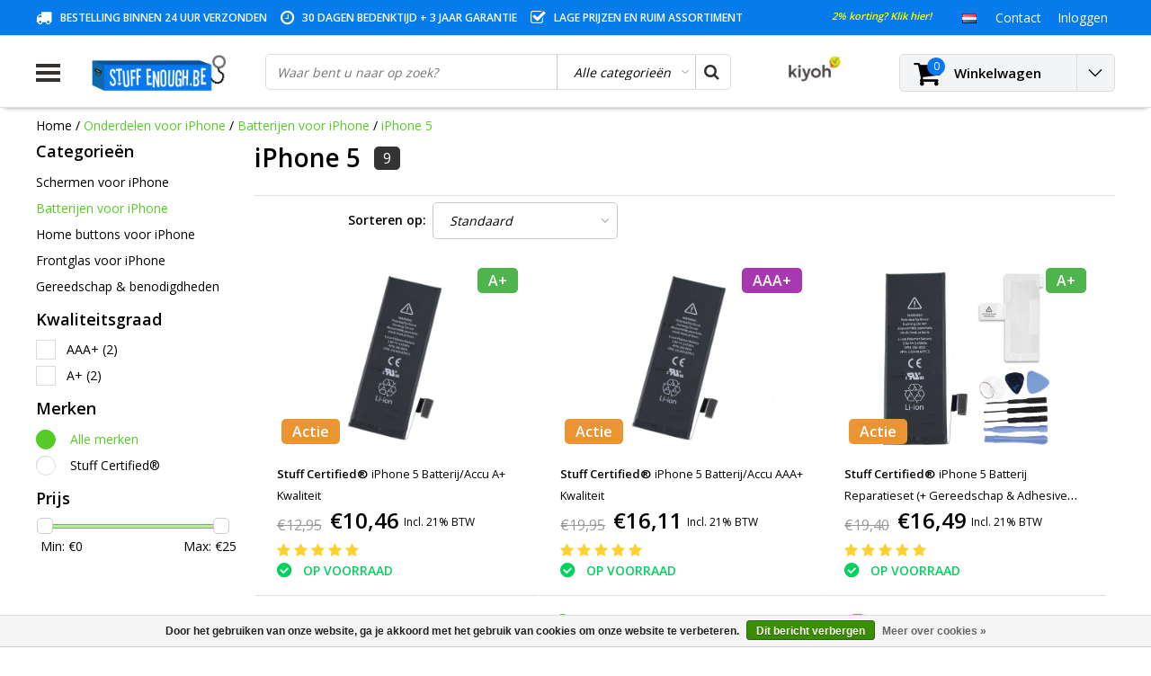

--- FILE ---
content_type: text/html;charset=utf-8
request_url: https://www.stuffenough.be/nl/onderdelen-voor-iphone/batterijen-voor-iphone/iphone-5/
body_size: 34581
content:
<!DOCTYPE html>
<html lang="nl">
  <head>
                                                                                                                                  
    
    <!-- Google Tag Manager -->
<script>(function(w,d,s,l,i){w[l]=w[l]||[];w[l].push({'gtm.start':
new Date().getTime(),event:'gtm.js'});var f=d.getElementsByTagName(s)[0],
j=d.createElement(s),dl=l!='dataLayer'?'&l='+l:'';j.async=true;j.src=
'https://www.googletagmanager.com/gtm.js?id='+i+dl;f.parentNode.insertBefore(j,f);
})(window,document,'script','dataLayer','GTM-5LHDD4V');</script>
<!-- End Google Tag Manager -->
    
    <meta charset="utf-8"/>
<!-- [START] 'blocks/head.rain' -->
<!--

  (c) 2008-2026 Lightspeed Netherlands B.V.
  http://www.lightspeedhq.com
  Generated: 21-01-2026 @ 11:27:48

-->
<link rel="canonical" href="https://www.stuffenough.be/nl/onderdelen-voor-iphone/batterijen-voor-iphone/iphone-5/"/>
<link rel="alternate" href="https://www.stuffenough.be/nl/index.rss" type="application/rss+xml" title="Nieuwe producten"/>
<link href="https://cdn.webshopapp.com/assets/cookielaw.css?2025-02-20" rel="stylesheet" type="text/css"/>
<meta name="robots" content="noodp,noydir"/>
<meta name="google-site-verification" content="WOtda5QWMAbiom5Q0zGil8W7LaO2KDHGyAIAuWJ5WzY"/>
<meta name="google-site-verification" content="fdghhjoihugfgcfxgcvbniuyughv"/>
<meta property="og:url" content="https://www.stuffenough.be/nl/onderdelen-voor-iphone/batterijen-voor-iphone/iphone-5/?source=facebook"/>
<meta property="og:site_name" content="Stuff Enough.be"/>
<meta property="og:title" content="iPhone 5"/>
<meta property="og:description" content="Batterij kapot? Laadt uw iPhone te traag op? Hier vindt u alle iPhone accu&#039;s die wij aanbieden, met behulp van ons gereedschap is de reparatie kinderspel!"/>
<script>
(function(w,d,s,l,i){w[l]=w[l]||[];w[l].push({'gtm.start':
new Date().getTime(),event:'gtm.js'});var f=d.getElementsByTagName(s)[0],
j=d.createElement(s),dl=l!='dataLayer'?'&l='+l:'';j.async=true;j.src=
'https://www.googletagmanager.com/gtm.js?id='+i+dl;f.parentNode.insertBefore(j,f);
})(window,document,'script','dataLayer','GTM-5LHDD4V');
</script>
<!--[if lt IE 9]>
<script src="https://cdn.webshopapp.com/assets/html5shiv.js?2025-02-20"></script>
<![endif]-->
<!-- [END] 'blocks/head.rain' -->
        <title>iPhone 5 | Stuff Enough.be</title>
    <meta name="description" content="Batterij kapot? Laadt uw iPhone te traag op? Hier vindt u alle iPhone accu&#039;s die wij aanbieden, met behulp van ons gereedschap is de reparatie kinderspel!" />
    <meta name="keywords" content="iphone batterij,iphone batterij kopen,batterie iphone,achetez batterie iphone,iphone accu,batterij iphone,iphone 5 batterij,iphone 5 batterij kopen,batterie iphone 5,achetez batterie iphone 5,iphone 5 battery,iphone battery,buy iphone battery" />
    <meta http-equiv="X-UA-Compatible" content="IE=Edge">
    <meta name="viewport" content="width=device-width">
    <meta name="apple-mobile-web-app-capable" content="yes">
    <meta name="apple-mobile-web-app-status-bar-style" content="black">
    <meta property="fb:app_id" content="966242223397117"/>
    <link rel="shortcut icon" href="https://cdn.webshopapp.com/shops/87774/themes/124178/assets/favicon.ico?20251203143319" type="image/x-icon" />

<link href='//fonts.googleapis.com/css?family=Open%20Sans:400,300,600' rel='stylesheet' type='text/css'>

<link rel="stylesheet" type="text/css" href="https://cdn.webshopapp.com/shops/87774/themes/124178/assets/stylesheet.css?20260102144233" />
<link rel="stylesheet" type="text/css" href="https://cdn.webshopapp.com/shops/87774/themes/124178/assets/general.css?20260102144233" />
<link rel="stylesheet" type="text/css" href="https://cdn.webshopapp.com/shops/87774/themes/124178/assets/settings.css?20260102144233" />
<link rel="stylesheet" type="text/css" href="https://cdn.webshopapp.com/shops/87774/themes/124178/assets/custom.css?20260102144233" />

<link rel="stylesheet" href="https://cdn.webshopapp.com/shops/87774/themes/124178/assets/responsive.css?20260102144233" />
<script type="text/javascript">
  var template = 'pages/collection.rain';
  var searchUrl = "https://www.stuffenough.be/nl/search/";
  var searchBar = 'cat';
</script>        <script type="text/javascript" src="https://cdn.webshopapp.com/shops/87774/themes/124178/assets/jquery-3-1-1-min.js?20260102144233"></script>
    <meta name="google-site-verification" content="783FMW5WxhNZrTWKBAxUvy4fW0WP7F20hARbT12qwwY" />
    <script id="mcjs">!function(c,h,i,m,p){m=c.createElement(h),p=c.getElementsByTagName(h)[0],m.async=1,m.src=i,p.parentNode.insertBefore(m,p)}(document,"script","https://chimpstatic.com/mcjs-connected/js/users/da8dd307c1861b704ebe3ab06/a427a21c985ec1888af5d1c7b.js");</script>

    <!-- Global site tag (gtag.js) - Google AdWords: 947773332 -->
<script async src="https://www.googletagmanager.com/gtag/js?id=AW-947773332"></script>
<script>
  window.dataLayer = window.dataLayer || [];
  function gtag(){dataLayer.push(arguments);}
  gtag('js', new Date());

  gtag('config', 'AW-947773332');
</script>
  
    
    <!-- PRIJSAANPASSING BUNDELS + TOEVOEGING CATEGORIE -->
    <style>
      label {display:none;}
    </style>
    
  <script>
      $(document).ready(function(){
$(".nav .item:first-child .subnav .menu-row:nth-child(3)").append("<a href='https://www.stuffenough.be/nl/onderdelen-voor-samsung/'><b>Samsung onderdelen</b></a>");
$(".nav .item:nth-child(2) .subnav .menu-row:nth-child(3)").append("<a href='https://www.stuffenough.be/nl/onderdelen-voor-iphone/'><b>iPhone onderdelen</b></a>");
        $('label').each(function() {
    var text = $(this).text();
    $(this).text(text.replace('Met screenprotector (+ €2,95)', 'Met screenprotector (+ €4,95)')); 
          $(this).show();
});
        $('label').each(function() {
    var text = $(this).text();
    $(this).text(text.replace('Met transparant hoesje (+ €2,95)', 'Met transparant gel hoesje (+ €8,95)')); 
           $(this).show();
});
       
      $('label').each(function() {
    var text = $(this).text();
    $(this).text(text.replace('With screen protector (+ € 2.95)', 'With screen protector (+ € 4,95)')); 
           $(this).show();
});
       
    $('label').each(function() {
    var text = $(this).text();
    $(this).text(text.replace('With transparent case (+ € 2,95)', 'With transparent case (+ € 8,95)')); 
          $(this).show();
});
        $('label').each(function() {
    var text = $(this).text();
    $(this).text(text.replace('With wireless keyboard (+ € 12, -)', 'With wireless keyboard (+ € 14,99)')); 
          $(this).show();
});
        });
</script>
    <!-- END PRIJSAANPASSING BUNDELS -->
    
    
    <!-- FIX VOOR VRAAGTEKENS NAAR CHECKMARKS -->
    <script>
      $(document).ready(function(){
    $(".scherm-voorwaarden:contains('?')").html(function(index,html){
return html.replace('?','✓');
});
        $(".scherm-voorwaarden:contains('?')").html(function(index,html){
return html.replace('?','✓');
});
        $(".scherm-voorwaarden:contains('?')").html(function(index,html){
return html.replace('?','✓');
});
        $(".scherm-voorwaarden:contains('?')").html(function(index,html){
return html.replace('?','✓');
});
        $(".scherm-voorwaarden:contains('?')").html(function(index,html){
return html.replace('?','✓');
});
        $(".scherm-voorwaarden:contains('Å“€œ')").html(function(index,html){
return html.replace('Å“€œ','✓');
});
        $(".scherm-voorwaarden:contains('Å“€œ')").html(function(index,html){
return html.replace('Å“€œ','✓');
});
        $(".scherm-voorwaarden:contains('Å“€œ')").html(function(index,html){
return html.replace('Å“€œ','✓');
});
        $(".scherm-voorwaarden:contains('Å“€œ')").html(function(index,html){
return html.replace('Å“€œ','✓');
});
        $(".scherm-voorwaarden:contains('Å“€œ')").html(function(index,html){
return html.replace('Å“€œ','✓');
});
        $(".scherm-voorwaarden:contains('œ“')").html(function(index,html){
return html.replace('œ“','✓');
});
        $(".scherm-voorwaarden:contains('œ“')").html(function(index,html){
return html.replace('œ“','✓');
});
        $(".scherm-voorwaarden:contains('œ“')").html(function(index,html){
return html.replace('œ“','✓');
});
        $(".scherm-voorwaarden:contains('œ“')").html(function(index,html){
return html.replace('œ“','✓');
});    
            $(".screen.conditions:contains('?')").html(function(index,html){
return html.replace('?','✓');
});
        $(".screen.conditions:contains('?')").html(function(index,html){
return html.replace('?','✓');
});
        $(".screen.conditions:contains('?')").html(function(index,html){
return html.replace('?','✓');
});
        $(".screen.conditions:contains('?')").html(function(index,html){
return html.replace('?','✓');
});
        $(".screen.conditions:contains('?')").html(function(index,html){
return html.replace('?','✓');
});
        
        });
    </script>
  

  </head> 
  
  <body class="body osx webkit">
<!-- Verlof banner
    <div style="background:orange;width:100%;padding:15px;text-align:center;color: #fff;">
    OPGELET: Vanaf 19/07 t.e.m. 26/07 zijn wij met jaarlijks verlof, er zullen in deze periode geen bestellingen verzonden worden.
    </div> -->
    
<!-- Google Tag Manager (noscript) -->
<noscript><iframe src="https://www.googletagmanager.com/ns.html?id=GTM-5LHDD4V"
height="0" width="0" style="display:none;visibility:hidden"></iframe></noscript>
<!-- End Google Tag Manager (noscript) -->

    
        <div id="wrapper" class="wrapper">  
            <div id="resMenu">
  
  <div class="menu-text">
    <strong>Menu</strong>
  </div>
  
  <div id="resNavCloser">
    <span class="pe-7s-close"></span>
  </div>
  
  <div class="clear"></div>
  
  <div id="resNav">
    <div class="search-mobile-bar"></div>
    <ul>
            <li class="item">
        <a href="https://www.stuffenough.be/nl/smartphone-hoesjes/" title="Smartphone hoesjes">Smartphone hoesjes</a>
                <span class="pe-7s-angle-down"></span>
        <ul>
                    <li class="item">
            <a href="https://www.stuffenough.be/nl/smartphone-hoesjes/hoesjes-voor-iphone/" title="Hoesjes voor iPhone">Hoesjes voor iPhone</a>
                        <span class="pe-7s-angle-down"></span>
            <ul>
                            <li class="item">
                <a href="https://www.stuffenough.be/nl/smartphone-hoesjes/hoesjes-voor-iphone/iphone-air/" title="iPhone Air">iPhone Air</a>
              </li>
                            <li class="item">
                <a href="https://www.stuffenough.be/nl/smartphone-hoesjes/hoesjes-voor-iphone/iphone-17-pro-max/" title="iPhone 17 Pro Max">iPhone 17 Pro Max</a>
              </li>
                            <li class="item">
                <a href="https://www.stuffenough.be/nl/smartphone-hoesjes/hoesjes-voor-iphone/iphone-17-pro/" title="iPhone 17 Pro">iPhone 17 Pro</a>
              </li>
                            <li class="item">
                <a href="https://www.stuffenough.be/nl/smartphone-hoesjes/hoesjes-voor-iphone/iphone-17/" title="iPhone 17">iPhone 17</a>
              </li>
                            <li class="item">
                <a href="https://www.stuffenough.be/nl/smartphone-hoesjes/hoesjes-voor-iphone/iphone-16e/" title="iPhone 16e">iPhone 16e</a>
              </li>
                            <li class="item">
                <a href="https://www.stuffenough.be/nl/smartphone-hoesjes/hoesjes-voor-iphone/iphone-16-pro-max/" title="iPhone 16 Pro Max">iPhone 16 Pro Max</a>
              </li>
                            <li class="item">
                <a href="https://www.stuffenough.be/nl/smartphone-hoesjes/hoesjes-voor-iphone/iphone-16-pro/" title="iPhone 16 Pro">iPhone 16 Pro</a>
              </li>
                            <li class="item">
                <a href="https://www.stuffenough.be/nl/smartphone-hoesjes/hoesjes-voor-iphone/iphone-16-plus/" title="iPhone 16 Plus">iPhone 16 Plus</a>
              </li>
                            <li class="item">
                <a href="https://www.stuffenough.be/nl/smartphone-hoesjes/hoesjes-voor-iphone/iphone-16/" title="iPhone 16">iPhone 16</a>
              </li>
                            <li class="item">
                <a href="https://www.stuffenough.be/nl/smartphone-hoesjes/hoesjes-voor-iphone/iphone-15-pro-max/" title="iPhone 15 Pro Max">iPhone 15 Pro Max</a>
              </li>
                            <li class="item">
                <a href="https://www.stuffenough.be/nl/smartphone-hoesjes/hoesjes-voor-iphone/iphone-15-pro/" title="iPhone 15 Pro">iPhone 15 Pro</a>
              </li>
                            <li class="item">
                <a href="https://www.stuffenough.be/nl/smartphone-hoesjes/hoesjes-voor-iphone/iphone-15-plus/" title="iPhone 15 Plus">iPhone 15 Plus</a>
              </li>
                            <li class="item">
                <a href="https://www.stuffenough.be/nl/smartphone-hoesjes/hoesjes-voor-iphone/iphone-15/" title="iPhone 15">iPhone 15</a>
              </li>
                            <li class="item">
                <a href="https://www.stuffenough.be/nl/smartphone-hoesjes/hoesjes-voor-iphone/iphone-14-pro-max/" title="iPhone 14 Pro Max">iPhone 14 Pro Max</a>
              </li>
                            <li class="item">
                <a href="https://www.stuffenough.be/nl/smartphone-hoesjes/hoesjes-voor-iphone/iphone-14-pro/" title="iPhone 14 Pro">iPhone 14 Pro</a>
              </li>
                            <li class="item">
                <a href="https://www.stuffenough.be/nl/smartphone-hoesjes/hoesjes-voor-iphone/iphone-14-plus/" title="iPhone 14 Plus">iPhone 14 Plus</a>
              </li>
                            <li class="item">
                <a href="https://www.stuffenough.be/nl/smartphone-hoesjes/hoesjes-voor-iphone/iphone-14/" title="iPhone 14">iPhone 14</a>
              </li>
                            <li class="item">
                <a href="https://www.stuffenough.be/nl/smartphone-hoesjes/hoesjes-voor-iphone/iphone-13-mini/" title="iPhone 13 Mini">iPhone 13 Mini</a>
              </li>
                            <li class="item">
                <a href="https://www.stuffenough.be/nl/smartphone-hoesjes/hoesjes-voor-iphone/iphone-13-pro-max/" title="iPhone 13 Pro Max">iPhone 13 Pro Max</a>
              </li>
                            <li class="item">
                <a href="https://www.stuffenough.be/nl/smartphone-hoesjes/hoesjes-voor-iphone/iphone-13-pro/" title="iPhone 13 Pro">iPhone 13 Pro</a>
              </li>
                            <li class="item">
                <a href="https://www.stuffenough.be/nl/smartphone-hoesjes/hoesjes-voor-iphone/iphone-13/" title="iPhone 13">iPhone 13</a>
              </li>
                            <li class="item">
                <a href="https://www.stuffenough.be/nl/smartphone-hoesjes/hoesjes-voor-iphone/iphone-12-mini/" title="iPhone 12 Mini">iPhone 12 Mini</a>
              </li>
                            <li class="item">
                <a href="https://www.stuffenough.be/nl/smartphone-hoesjes/hoesjes-voor-iphone/iphone-12-pro-max/" title="iPhone 12 Pro Max">iPhone 12 Pro Max</a>
              </li>
                            <li class="item">
                <a href="https://www.stuffenough.be/nl/smartphone-hoesjes/hoesjes-voor-iphone/iphone-12-pro/" title="iPhone 12 Pro">iPhone 12 Pro</a>
              </li>
                            <li class="item">
                <a href="https://www.stuffenough.be/nl/smartphone-hoesjes/hoesjes-voor-iphone/iphone-12/" title="iPhone 12">iPhone 12</a>
              </li>
                            <li class="item">
                <a href="https://www.stuffenough.be/nl/smartphone-hoesjes/hoesjes-voor-iphone/iphone-se-2022/" title="iPhone SE (2022)">iPhone SE (2022)</a>
              </li>
                            <li class="item">
                <a href="https://www.stuffenough.be/nl/smartphone-hoesjes/hoesjes-voor-iphone/iphone-se-2020/" title="iPhone SE (2020)">iPhone SE (2020)</a>
              </li>
                            <li class="item">
                <a href="https://www.stuffenough.be/nl/smartphone-hoesjes/hoesjes-voor-iphone/iphone-11-pro-max/" title="iPhone 11 Pro Max">iPhone 11 Pro Max</a>
              </li>
                            <li class="item">
                <a href="https://www.stuffenough.be/nl/smartphone-hoesjes/hoesjes-voor-iphone/iphone-11-pro/" title="iPhone 11 Pro">iPhone 11 Pro</a>
              </li>
                            <li class="item">
                <a href="https://www.stuffenough.be/nl/smartphone-hoesjes/hoesjes-voor-iphone/iphone-11/" title="iPhone 11">iPhone 11</a>
              </li>
                            <li class="item">
                <a href="https://www.stuffenough.be/nl/smartphone-hoesjes/hoesjes-voor-iphone/iphone-xr/" title="iPhone XR">iPhone XR</a>
              </li>
                            <li class="item">
                <a href="https://www.stuffenough.be/nl/smartphone-hoesjes/hoesjes-voor-iphone/iphone-xs-max/" title="iPhone XS Max">iPhone XS Max</a>
              </li>
                            <li class="item">
                <a href="https://www.stuffenough.be/nl/smartphone-hoesjes/hoesjes-voor-iphone/iphone-xs/" title="iPhone XS">iPhone XS</a>
              </li>
                            <li class="item">
                <a href="https://www.stuffenough.be/nl/smartphone-hoesjes/hoesjes-voor-iphone/iphone-x/" title="iPhone X">iPhone X</a>
              </li>
                            <li class="item">
                <a href="https://www.stuffenough.be/nl/smartphone-hoesjes/hoesjes-voor-iphone/iphone-8-plus/" title="iPhone 8 Plus">iPhone 8 Plus</a>
              </li>
                            <li class="item">
                <a href="https://www.stuffenough.be/nl/smartphone-hoesjes/hoesjes-voor-iphone/iphone-8/" title="iPhone 8">iPhone 8</a>
              </li>
                            <li class="item">
                <a href="https://www.stuffenough.be/nl/smartphone-hoesjes/hoesjes-voor-iphone/iphone-7-plus/" title="iPhone 7 Plus">iPhone 7 Plus</a>
              </li>
                            <li class="item">
                <a href="https://www.stuffenough.be/nl/smartphone-hoesjes/hoesjes-voor-iphone/iphone-7/" title="iPhone 7">iPhone 7</a>
              </li>
                            <li class="item">
                <a href="https://www.stuffenough.be/nl/smartphone-hoesjes/hoesjes-voor-iphone/iphone-6s-plus/" title="iPhone 6S Plus">iPhone 6S Plus</a>
              </li>
                            <li class="item">
                <a href="https://www.stuffenough.be/nl/smartphone-hoesjes/hoesjes-voor-iphone/iphone-6s/" title="iPhone 6S">iPhone 6S</a>
              </li>
                            <li class="item">
                <a href="https://www.stuffenough.be/nl/smartphone-hoesjes/hoesjes-voor-iphone/iphone-6-plus/" title="iPhone 6 Plus">iPhone 6 Plus</a>
              </li>
                            <li class="item">
                <a href="https://www.stuffenough.be/nl/smartphone-hoesjes/hoesjes-voor-iphone/iphone-6/" title="iPhone 6">iPhone 6</a>
              </li>
                            <li class="item">
                <a href="https://www.stuffenough.be/nl/smartphone-hoesjes/hoesjes-voor-iphone/iphone-se-2016/" title="iPhone SE (2016)">iPhone SE (2016)</a>
              </li>
                            <li class="item">
                <a href="https://www.stuffenough.be/nl/smartphone-hoesjes/hoesjes-voor-iphone/iphone-5c/" title="iPhone 5C">iPhone 5C</a>
              </li>
                            <li class="item">
                <a href="https://www.stuffenough.be/nl/smartphone-hoesjes/hoesjes-voor-iphone/iphone-5s/" title="iPhone 5S">iPhone 5S</a>
              </li>
                            <li class="item">
                <a href="https://www.stuffenough.be/nl/smartphone-hoesjes/hoesjes-voor-iphone/iphone-5/" title="iPhone 5">iPhone 5</a>
              </li>
                            <li class="item">
                <a href="https://www.stuffenough.be/nl/smartphone-hoesjes/hoesjes-voor-iphone/iphone-4s/" title="iPhone 4S">iPhone 4S</a>
              </li>
                            <li class="item">
                <a href="https://www.stuffenough.be/nl/smartphone-hoesjes/hoesjes-voor-iphone/iphone-4/" title="iPhone 4">iPhone 4</a>
              </li>
                          </ul>
                      </li>
                    <li class="item">
            <a href="https://www.stuffenough.be/nl/smartphone-hoesjes/hoesjes-voor-samsung-galaxy/" title="Hoesjes voor Samsung Galaxy">Hoesjes voor Samsung Galaxy</a>
                        <span class="pe-7s-angle-down"></span>
            <ul>
                            <li class="item">
                <a href="https://www.stuffenough.be/nl/smartphone-hoesjes/hoesjes-voor-samsung-galaxy/samsung-galaxy-s-series/" title="Samsung Galaxy S Series">Samsung Galaxy S Series</a>
              </li>
                            <li class="item">
                <a href="https://www.stuffenough.be/nl/smartphone-hoesjes/hoesjes-voor-samsung-galaxy/samsung-galaxy-a-series/" title="Samsung Galaxy A Series">Samsung Galaxy A Series</a>
              </li>
                            <li class="item">
                <a href="https://www.stuffenough.be/nl/smartphone-hoesjes/hoesjes-voor-samsung-galaxy/samsung-galaxy-j-series/" title="Samsung Galaxy J Series">Samsung Galaxy J Series</a>
              </li>
                            <li class="item">
                <a href="https://www.stuffenough.be/nl/smartphone-hoesjes/hoesjes-voor-samsung-galaxy/samsung-galaxy-note-series/" title="Samsung Galaxy Note Series">Samsung Galaxy Note Series</a>
              </li>
                            <li class="item">
                <a href="https://www.stuffenough.be/nl/smartphone-hoesjes/hoesjes-voor-samsung-galaxy/samsung-galaxy-m-series/" title=" Samsung Galaxy M Series"> Samsung Galaxy M Series</a>
              </li>
                            <li class="item">
                <a href="https://www.stuffenough.be/nl/smartphone-hoesjes/hoesjes-voor-samsung-galaxy/samsung-galaxy-f-series/" title="Samsung Galaxy F Series">Samsung Galaxy F Series</a>
              </li>
                          </ul>
                      </li>
                    <li class="item">
            <a href="https://www.stuffenough.be/nl/smartphone-hoesjes/hoesjes-voor-huawei/" title="Hoesjes voor Huawei">Hoesjes voor Huawei</a>
                        <span class="pe-7s-angle-down"></span>
            <ul>
                            <li class="item">
                <a href="https://www.stuffenough.be/nl/smartphone-hoesjes/hoesjes-voor-huawei/huawei-honor-20-pro/" title="Huawei Honor 20 Pro">Huawei Honor 20 Pro</a>
              </li>
                            <li class="item">
                <a href="https://www.stuffenough.be/nl/smartphone-hoesjes/hoesjes-voor-huawei/huawei-honor-20-lite/" title="Huawei Honor 20 Lite">Huawei Honor 20 Lite</a>
              </li>
                            <li class="item">
                <a href="https://www.stuffenough.be/nl/smartphone-hoesjes/hoesjes-voor-huawei/huawei-honor-20/" title="Huawei Honor 20">Huawei Honor 20</a>
              </li>
                            <li class="item">
                <a href="https://www.stuffenough.be/nl/smartphone-hoesjes/hoesjes-voor-huawei/huawei-honor-10-lite/" title="Huawei Honor 10 Lite">Huawei Honor 10 Lite</a>
              </li>
                            <li class="item">
                <a href="https://www.stuffenough.be/nl/smartphone-hoesjes/hoesjes-voor-huawei/huawei-honor-10i/" title="Huawei Honor 10i">Huawei Honor 10i</a>
              </li>
                            <li class="item">
                <a href="https://www.stuffenough.be/nl/smartphone-hoesjes/hoesjes-voor-huawei/huawei-honor-10/" title="Huawei Honor 10">Huawei Honor 10</a>
              </li>
                            <li class="item">
                <a href="https://www.stuffenough.be/nl/smartphone-hoesjes/hoesjes-voor-huawei/huawei-honor-9x-pro/" title="Huawei Honor 9X Pro">Huawei Honor 9X Pro</a>
              </li>
                            <li class="item">
                <a href="https://www.stuffenough.be/nl/smartphone-hoesjes/hoesjes-voor-huawei/huawei-honor-9x/" title="Huawei Honor 9X">Huawei Honor 9X</a>
              </li>
                            <li class="item">
                <a href="https://www.stuffenough.be/nl/smartphone-hoesjes/hoesjes-voor-huawei/huawei-honor-9-lite/" title="Huawei Honor 9 Lite">Huawei Honor 9 Lite</a>
              </li>
                            <li class="item">
                <a href="https://www.stuffenough.be/nl/smartphone-hoesjes/hoesjes-voor-huawei/huawei-honor-8x/" title="Huawei Honor 8X">Huawei Honor 8X</a>
              </li>
                            <li class="item">
                <a href="https://www.stuffenough.be/nl/smartphone-hoesjes/hoesjes-voor-huawei/huawei-honor-8a/" title="Huawei Honor 8A">Huawei Honor 8A</a>
              </li>
                            <li class="item">
                <a href="https://www.stuffenough.be/nl/smartphone-hoesjes/hoesjes-voor-huawei/huawei-honor-7a/" title="Huawei Honor 7A">Huawei Honor 7A</a>
              </li>
                            <li class="item">
                <a href="https://www.stuffenough.be/nl/smartphone-hoesjes/hoesjes-voor-huawei/huawei-y9/" title="Huawei Y9">Huawei Y9</a>
              </li>
                            <li class="item">
                <a href="https://www.stuffenough.be/nl/smartphone-hoesjes/hoesjes-voor-huawei/huawei-y7-pro/" title="Huawei Y7 Pro">Huawei Y7 Pro</a>
              </li>
                            <li class="item">
                <a href="https://www.stuffenough.be/nl/smartphone-hoesjes/hoesjes-voor-huawei/huawei-y7/" title="Huawei Y7">Huawei Y7</a>
              </li>
                            <li class="item">
                <a href="https://www.stuffenough.be/nl/smartphone-hoesjes/hoesjes-voor-huawei/huawei-y6-pro/" title="Huawei Y6 Pro">Huawei Y6 Pro</a>
              </li>
                            <li class="item">
                <a href="https://www.stuffenough.be/nl/smartphone-hoesjes/hoesjes-voor-huawei/huawei-y6/" title="Huawei Y6">Huawei Y6</a>
              </li>
                            <li class="item">
                <a href="https://www.stuffenough.be/nl/smartphone-hoesjes/hoesjes-voor-huawei/huawei-y5/" title="Huawei Y5 ">Huawei Y5 </a>
              </li>
                            <li class="item">
                <a href="https://www.stuffenough.be/nl/smartphone-hoesjes/hoesjes-voor-huawei/huawei-p-smart/" title="Huawei P Smart ">Huawei P Smart </a>
              </li>
                            <li class="item">
                <a href="https://www.stuffenough.be/nl/smartphone-hoesjes/hoesjes-voor-huawei/huawei-mate-30-pro/" title="Huawei Mate 30 Pro">Huawei Mate 30 Pro</a>
              </li>
                            <li class="item">
                <a href="https://www.stuffenough.be/nl/smartphone-hoesjes/hoesjes-voor-huawei/huawei-mate-30/" title="Huawei Mate 30">Huawei Mate 30</a>
              </li>
                            <li class="item">
                <a href="https://www.stuffenough.be/nl/smartphone-hoesjes/hoesjes-voor-huawei/huawei-mate-20-x/" title="Huawei Mate 20 X">Huawei Mate 20 X</a>
              </li>
                            <li class="item">
                <a href="https://www.stuffenough.be/nl/smartphone-hoesjes/hoesjes-voor-huawei/huawei-mate-20-pro/" title="Huawei Mate 20 Pro">Huawei Mate 20 Pro</a>
              </li>
                            <li class="item">
                <a href="https://www.stuffenough.be/nl/smartphone-hoesjes/hoesjes-voor-huawei/huawei-mate-20-lite/" title="Huawei Mate 20 Lite">Huawei Mate 20 Lite</a>
              </li>
                            <li class="item">
                <a href="https://www.stuffenough.be/nl/smartphone-hoesjes/hoesjes-voor-huawei/huawei-mate-20/" title="Huawei Mate 20">Huawei Mate 20</a>
              </li>
                            <li class="item">
                <a href="https://www.stuffenough.be/nl/smartphone-hoesjes/hoesjes-voor-huawei/huawei-mate-10-lite/" title="Huawei Mate 10 Lite">Huawei Mate 10 Lite</a>
              </li>
                            <li class="item">
                <a href="https://www.stuffenough.be/nl/smartphone-hoesjes/hoesjes-voor-huawei/huawei-p40-pro/" title="Huawei P40 Pro">Huawei P40 Pro</a>
              </li>
                            <li class="item">
                <a href="https://www.stuffenough.be/nl/smartphone-hoesjes/hoesjes-voor-huawei/huawei-p40-lite/" title="Huawei P40 Lite">Huawei P40 Lite</a>
              </li>
                            <li class="item">
                <a href="https://www.stuffenough.be/nl/smartphone-hoesjes/hoesjes-voor-huawei/huawei-p40/" title="Huawei P40">Huawei P40</a>
              </li>
                            <li class="item">
                <a href="https://www.stuffenough.be/nl/smartphone-hoesjes/hoesjes-voor-huawei/huawei-p30-pro/" title="Huawei P30 Pro">Huawei P30 Pro</a>
              </li>
                            <li class="item">
                <a href="https://www.stuffenough.be/nl/smartphone-hoesjes/hoesjes-voor-huawei/huawei-p30-lite/" title="Huawei P30 Lite">Huawei P30 Lite</a>
              </li>
                            <li class="item">
                <a href="https://www.stuffenough.be/nl/smartphone-hoesjes/hoesjes-voor-huawei/huawei-p30/" title="Huawei P30">Huawei P30</a>
              </li>
                            <li class="item">
                <a href="https://www.stuffenough.be/nl/smartphone-hoesjes/hoesjes-voor-huawei/huawei-p20-pro/" title="Huawei P20 Pro">Huawei P20 Pro</a>
              </li>
                            <li class="item">
                <a href="https://www.stuffenough.be/nl/smartphone-hoesjes/hoesjes-voor-huawei/huawei-p20-lite/" title="Huawei P20 Lite">Huawei P20 Lite</a>
              </li>
                            <li class="item">
                <a href="https://www.stuffenough.be/nl/smartphone-hoesjes/hoesjes-voor-huawei/huawei-p20/" title="Huawei P20">Huawei P20</a>
              </li>
                            <li class="item">
                <a href="https://www.stuffenough.be/nl/smartphone-hoesjes/hoesjes-voor-huawei/huawei-p10-plus/" title="Huawei P10 Plus">Huawei P10 Plus</a>
              </li>
                            <li class="item">
                <a href="https://www.stuffenough.be/nl/smartphone-hoesjes/hoesjes-voor-huawei/huawei-p10-lite/" title="Huawei P10 Lite">Huawei P10 Lite</a>
              </li>
                            <li class="item">
                <a href="https://www.stuffenough.be/nl/smartphone-hoesjes/hoesjes-voor-huawei/huawei-p10/" title="Huawei P10">Huawei P10</a>
              </li>
                            <li class="item">
                <a href="https://www.stuffenough.be/nl/smartphone-hoesjes/hoesjes-voor-huawei/huawei-p9-lite/" title="Huawei P9 Lite">Huawei P9 Lite</a>
              </li>
                            <li class="item">
                <a href="https://www.stuffenough.be/nl/smartphone-hoesjes/hoesjes-voor-huawei/huawei-p9/" title="Huawei P9">Huawei P9</a>
              </li>
                            <li class="item">
                <a href="https://www.stuffenough.be/nl/smartphone-hoesjes/hoesjes-voor-huawei/huawei-p8-lite/" title="Huawei P8 Lite">Huawei P8 Lite</a>
              </li>
                            <li class="item">
                <a href="https://www.stuffenough.be/nl/smartphone-hoesjes/hoesjes-voor-huawei/huawei-p8/" title="Huawei P8">Huawei P8</a>
              </li>
                          </ul>
                      </li>
                    <li class="item">
            <a href="https://www.stuffenough.be/nl/smartphone-hoesjes/hoesjes-voor-xiaomi/" title="Hoesjes voor Xiaomi">Hoesjes voor Xiaomi</a>
                        <span class="pe-7s-angle-down"></span>
            <ul>
                            <li class="item">
                <a href="https://www.stuffenough.be/nl/smartphone-hoesjes/hoesjes-voor-xiaomi/xiaomi-poco-f5-pro/" title="Xiaomi Poco F5 Pro">Xiaomi Poco F5 Pro</a>
              </li>
                            <li class="item">
                <a href="https://www.stuffenough.be/nl/smartphone-hoesjes/hoesjes-voor-xiaomi/xiaomi-poco-f5/" title="Xiaomi Poco F5">Xiaomi Poco F5</a>
              </li>
                            <li class="item">
                <a href="https://www.stuffenough.be/nl/smartphone-hoesjes/hoesjes-voor-xiaomi/xiaomi-13-pro/" title="Xiaomi 13 Pro">Xiaomi 13 Pro</a>
              </li>
                            <li class="item">
                <a href="https://www.stuffenough.be/nl/smartphone-hoesjes/hoesjes-voor-xiaomi/xiaomi-13/" title="Xiaomi 13">Xiaomi 13</a>
              </li>
                            <li class="item">
                <a href="https://www.stuffenough.be/nl/smartphone-hoesjes/hoesjes-voor-xiaomi/xiaomi-12t-pro/" title="Xiaomi 12T Pro">Xiaomi 12T Pro</a>
              </li>
                            <li class="item">
                <a href="https://www.stuffenough.be/nl/smartphone-hoesjes/hoesjes-voor-xiaomi/xiaomi-12t/" title="Xiaomi 12T">Xiaomi 12T</a>
              </li>
                            <li class="item">
                <a href="https://www.stuffenough.be/nl/smartphone-hoesjes/hoesjes-voor-xiaomi/xiaomi-12s-ultra/" title="Xiaomi 12S Ultra">Xiaomi 12S Ultra</a>
              </li>
                            <li class="item">
                <a href="https://www.stuffenough.be/nl/smartphone-hoesjes/hoesjes-voor-xiaomi/xiaomi-12s-pro/" title="Xiaomi 12S Pro">Xiaomi 12S Pro</a>
              </li>
                            <li class="item">
                <a href="https://www.stuffenough.be/nl/smartphone-hoesjes/hoesjes-voor-xiaomi/xiaomi-12s/" title="Xiaomi 12S">Xiaomi 12S</a>
              </li>
                            <li class="item">
                <a href="https://www.stuffenough.be/nl/smartphone-hoesjes/hoesjes-voor-xiaomi/xiaomi-12x/" title="Xiaomi 12X">Xiaomi 12X</a>
              </li>
                            <li class="item">
                <a href="https://www.stuffenough.be/nl/smartphone-hoesjes/hoesjes-voor-xiaomi/xiaomi-12-pro-5g/" title="Xiaomi 12 Pro (5G)">Xiaomi 12 Pro (5G)</a>
              </li>
                            <li class="item">
                <a href="https://www.stuffenough.be/nl/smartphone-hoesjes/hoesjes-voor-xiaomi/xiaomi-mi-12-lite/" title="Xiaomi Mi 12 Lite">Xiaomi Mi 12 Lite</a>
              </li>
                            <li class="item">
                <a href="https://www.stuffenough.be/nl/smartphone-hoesjes/hoesjes-voor-xiaomi/xiaomi-12/" title="Xiaomi 12">Xiaomi 12</a>
              </li>
                            <li class="item">
                <a href="https://www.stuffenough.be/nl/smartphone-hoesjes/hoesjes-voor-xiaomi/xiaomi-redmi-10-prime/" title="Xiaomi Redmi 10 Prime">Xiaomi Redmi 10 Prime</a>
              </li>
                            <li class="item">
                <a href="https://www.stuffenough.be/nl/smartphone-hoesjes/hoesjes-voor-xiaomi/xiaomi-redmi-10/" title="Xiaomi Redmi 10">Xiaomi Redmi 10</a>
              </li>
                            <li class="item">
                <a href="https://www.stuffenough.be/nl/smartphone-hoesjes/hoesjes-voor-xiaomi/xiaomi-mi-10-ultra/" title="Xiaomi Mi 10 Ultra">Xiaomi Mi 10 Ultra</a>
              </li>
                            <li class="item">
                <a href="https://www.stuffenough.be/nl/smartphone-hoesjes/hoesjes-voor-xiaomi/xiaomi-mi-11-ultra/" title="Xiaomi Mi 11 Ultra">Xiaomi Mi 11 Ultra</a>
              </li>
                            <li class="item">
                <a href="https://www.stuffenough.be/nl/smartphone-hoesjes/hoesjes-voor-xiaomi/xiaomi-mi-11-pro/" title="Xiaomi Mi 11 Pro">Xiaomi Mi 11 Pro</a>
              </li>
                            <li class="item">
                <a href="https://www.stuffenough.be/nl/smartphone-hoesjes/hoesjes-voor-xiaomi/xiaomi-mi-11-lite/" title="Xiaomi Mi 11 Lite">Xiaomi Mi 11 Lite</a>
              </li>
                            <li class="item">
                <a href="https://www.stuffenough.be/nl/smartphone-hoesjes/hoesjes-voor-xiaomi/xiaomi-redmi-k40-pro/" title="Xiaomi Redmi K40 Pro">Xiaomi Redmi K40 Pro</a>
              </li>
                            <li class="item">
                <a href="https://www.stuffenough.be/nl/smartphone-hoesjes/hoesjes-voor-xiaomi/xiaomi-redmi-k40/" title="Xiaomi Redmi K40">Xiaomi Redmi K40</a>
              </li>
                            <li class="item">
                <a href="https://www.stuffenough.be/nl/smartphone-hoesjes/hoesjes-voor-xiaomi/xiaomi-poco-m6-pro/" title="Xiaomi Poco M6 Pro">Xiaomi Poco M6 Pro</a>
              </li>
                            <li class="item">
                <a href="https://www.stuffenough.be/nl/smartphone-hoesjes/hoesjes-voor-xiaomi/xiaomi-poco-m5s/" title="Xiaomi Poco M5s">Xiaomi Poco M5s</a>
              </li>
                            <li class="item">
                <a href="https://www.stuffenough.be/nl/smartphone-hoesjes/hoesjes-voor-xiaomi/xiaomi-poco-m5/" title="Xiaomi Poco M5">Xiaomi Poco M5</a>
              </li>
                            <li class="item">
                <a href="https://www.stuffenough.be/nl/smartphone-hoesjes/hoesjes-voor-xiaomi/xiaomi-poco-m4-pro/" title="Xiaomi Poco M4 Pro">Xiaomi Poco M4 Pro</a>
              </li>
                            <li class="item">
                <a href="https://www.stuffenough.be/nl/smartphone-hoesjes/hoesjes-voor-xiaomi/xiaomi-poco-m4-5g/" title="Xiaomi Poco M4 (5G)">Xiaomi Poco M4 (5G)</a>
              </li>
                            <li class="item">
                <a href="https://www.stuffenough.be/nl/smartphone-hoesjes/hoesjes-voor-xiaomi/xiaomi-poco-m3-pro/" title="Xiaomi Poco M3 Pro">Xiaomi Poco M3 Pro</a>
              </li>
                            <li class="item">
                <a href="https://www.stuffenough.be/nl/smartphone-hoesjes/hoesjes-voor-xiaomi/xiaomi-poco-m3/" title="Xiaomi Poco M3">Xiaomi Poco M3</a>
              </li>
                            <li class="item">
                <a href="https://www.stuffenough.be/nl/smartphone-hoesjes/hoesjes-voor-xiaomi/xiaomi-poco-f3/" title="Xiaomi Poco F3">Xiaomi Poco F3</a>
              </li>
                            <li class="item">
                <a href="https://www.stuffenough.be/nl/smartphone-hoesjes/hoesjes-voor-xiaomi/xiaomi-poco-x4-gt-5g/" title="Xiaomi Poco X4 GT (5G)">Xiaomi Poco X4 GT (5G)</a>
              </li>
                            <li class="item">
                <a href="https://www.stuffenough.be/nl/smartphone-hoesjes/hoesjes-voor-xiaomi/xiaomi-poco-x5-pro/" title="Xiaomi Poco X5 Pro">Xiaomi Poco X5 Pro</a>
              </li>
                            <li class="item">
                <a href="https://www.stuffenough.be/nl/smartphone-hoesjes/hoesjes-voor-xiaomi/xiaomi-poco-x5/" title="Xiaomi Poco X5">Xiaomi Poco X5</a>
              </li>
                            <li class="item">
                <a href="https://www.stuffenough.be/nl/smartphone-hoesjes/hoesjes-voor-xiaomi/xiaomi-poco-x4-pro-5g/" title="Xiaomi Poco X4 Pro 5G">Xiaomi Poco X4 Pro 5G</a>
              </li>
                            <li class="item">
                <a href="https://www.stuffenough.be/nl/smartphone-hoesjes/hoesjes-voor-xiaomi/xiaomi-poco-x4-pro/" title="Xiaomi Poco X4 Pro">Xiaomi Poco X4 Pro</a>
              </li>
                            <li class="item">
                <a href="https://www.stuffenough.be/nl/smartphone-hoesjes/hoesjes-voor-xiaomi/xiaomi-poco-x4-nfc-5g/" title="Xiaomi Poco X4 NFC (5G)">Xiaomi Poco X4 NFC (5G)</a>
              </li>
                            <li class="item">
                <a href="https://www.stuffenough.be/nl/smartphone-hoesjes/hoesjes-voor-xiaomi/xiaomi-poco-x3-pro/" title="Xiaomi Poco X3 Pro">Xiaomi Poco X3 Pro</a>
              </li>
                            <li class="item">
                <a href="https://www.stuffenough.be/nl/smartphone-hoesjes/hoesjes-voor-xiaomi/xiaomi-poco-x3-nfc/" title="Xiaomi Poco X3 NFC">Xiaomi Poco X3 NFC</a>
              </li>
                            <li class="item">
                <a href="https://www.stuffenough.be/nl/smartphone-hoesjes/hoesjes-voor-xiaomi/xiaomi-poco-x3/" title="Xiaomi Poco X3">Xiaomi Poco X3</a>
              </li>
                            <li class="item">
                <a href="https://www.stuffenough.be/nl/smartphone-hoesjes/hoesjes-voor-xiaomi/xiaomi-mi-11i/" title="Xiaomi Mi 11i">Xiaomi Mi 11i</a>
              </li>
                            <li class="item">
                <a href="https://www.stuffenough.be/nl/smartphone-hoesjes/hoesjes-voor-xiaomi/xiaomi-mi-11t-pro/" title="Xiaomi Mi 11T Pro">Xiaomi Mi 11T Pro</a>
              </li>
                            <li class="item">
                <a href="https://www.stuffenough.be/nl/smartphone-hoesjes/hoesjes-voor-xiaomi/xiaomi-mi-11t/" title="Xiaomi Mi 11T">Xiaomi Mi 11T</a>
              </li>
                            <li class="item">
                <a href="https://www.stuffenough.be/nl/smartphone-hoesjes/hoesjes-voor-xiaomi/xiaomi-mi-11/" title="Xiaomi Mi 11">Xiaomi Mi 11</a>
              </li>
                            <li class="item">
                <a href="https://www.stuffenough.be/nl/smartphone-hoesjes/hoesjes-voor-xiaomi/xiaomi-mi-10t-lite/" title="Xiaomi Mi 10T Lite">Xiaomi Mi 10T Lite</a>
              </li>
                            <li class="item">
                <a href="https://www.stuffenough.be/nl/smartphone-hoesjes/hoesjes-voor-xiaomi/xiaomi-redmi-10x/" title="Xiaomi Redmi 10X">Xiaomi Redmi 10X</a>
              </li>
                            <li class="item">
                <a href="https://www.stuffenough.be/nl/smartphone-hoesjes/hoesjes-voor-xiaomi/xiaomi-mi-10t-pro/" title="Xiaomi Mi 10T Pro">Xiaomi Mi 10T Pro</a>
              </li>
                            <li class="item">
                <a href="https://www.stuffenough.be/nl/smartphone-hoesjes/hoesjes-voor-xiaomi/xiaomi-mi-10t/" title="Xiaomi Mi 10T">Xiaomi Mi 10T</a>
              </li>
                            <li class="item">
                <a href="https://www.stuffenough.be/nl/smartphone-hoesjes/hoesjes-voor-xiaomi/xiaomi-poco-f2-pro/" title="Xiaomi Poco F2 Pro">Xiaomi Poco F2 Pro</a>
              </li>
                            <li class="item">
                <a href="https://www.stuffenough.be/nl/smartphone-hoesjes/hoesjes-voor-xiaomi/xiaomi-pocophone-f1/" title="Xiaomi Pocophone F1">Xiaomi Pocophone F1</a>
              </li>
                            <li class="item">
                <a href="https://www.stuffenough.be/nl/smartphone-hoesjes/hoesjes-voor-xiaomi/xiaomi-mi-cc9-pro/" title="Xiaomi Mi CC9 Pro">Xiaomi Mi CC9 Pro</a>
              </li>
                            <li class="item">
                <a href="https://www.stuffenough.be/nl/smartphone-hoesjes/hoesjes-voor-xiaomi/xiaomi-mi-a3-lite/" title="Xiaomi Mi A3 Lite">Xiaomi Mi A3 Lite</a>
              </li>
                            <li class="item">
                <a href="https://www.stuffenough.be/nl/smartphone-hoesjes/hoesjes-voor-xiaomi/xiaomi-mi-a3/" title="Xiaomi Mi A3">Xiaomi Mi A3</a>
              </li>
                            <li class="item">
                <a href="https://www.stuffenough.be/nl/smartphone-hoesjes/hoesjes-voor-xiaomi/xiaomi-mi-a2-lite/" title="Xiaomi Mi A2 Lite">Xiaomi Mi A2 Lite</a>
              </li>
                            <li class="item">
                <a href="https://www.stuffenough.be/nl/smartphone-hoesjes/hoesjes-voor-xiaomi/xiaomi-mi-a2/" title="Xiaomi Mi A2">Xiaomi Mi A2</a>
              </li>
                            <li class="item">
                <a href="https://www.stuffenough.be/nl/smartphone-hoesjes/hoesjes-voor-xiaomi/xiaomi-mi-a1/" title="Xiaomi Mi A1">Xiaomi Mi A1</a>
              </li>
                            <li class="item">
                <a href="https://www.stuffenough.be/nl/smartphone-hoesjes/hoesjes-voor-xiaomi/xiaomi-mi-note-10-lite/" title="Xiaomi Mi Note 10 Lite">Xiaomi Mi Note 10 Lite</a>
              </li>
                            <li class="item">
                <a href="https://www.stuffenough.be/nl/smartphone-hoesjes/hoesjes-voor-xiaomi/xiaomi-mi-note-10-pro/" title="Xiaomi Mi Note 10 Pro">Xiaomi Mi Note 10 Pro</a>
              </li>
                            <li class="item">
                <a href="https://www.stuffenough.be/nl/smartphone-hoesjes/hoesjes-voor-xiaomi/xiaomi-mi-note-10/" title="Xiaomi Mi Note 10">Xiaomi Mi Note 10</a>
              </li>
                            <li class="item">
                <a href="https://www.stuffenough.be/nl/smartphone-hoesjes/hoesjes-voor-xiaomi/xiaomi-mi-10s/" title="Xiaomi Mi 10S">Xiaomi Mi 10S</a>
              </li>
                            <li class="item">
                <a href="https://www.stuffenough.be/nl/smartphone-hoesjes/hoesjes-voor-xiaomi/xiaomi-mi-10-pro/" title="Xiaomi Mi 10 Pro">Xiaomi Mi 10 Pro</a>
              </li>
                            <li class="item">
                <a href="https://www.stuffenough.be/nl/smartphone-hoesjes/hoesjes-voor-xiaomi/xiaomi-mi-10-lite/" title="Xiaomi Mi 10 Lite">Xiaomi Mi 10 Lite</a>
              </li>
                            <li class="item">
                <a href="https://www.stuffenough.be/nl/smartphone-hoesjes/hoesjes-voor-xiaomi/xiaomi-mi-10/" title="Xiaomi Mi 10">Xiaomi Mi 10</a>
              </li>
                            <li class="item">
                <a href="https://www.stuffenough.be/nl/smartphone-hoesjes/hoesjes-voor-xiaomi/xiaomi-mi-9t-pro/" title="Xiaomi Mi 9T Pro">Xiaomi Mi 9T Pro</a>
              </li>
                            <li class="item">
                <a href="https://www.stuffenough.be/nl/smartphone-hoesjes/hoesjes-voor-xiaomi/xiaomi-mi-9t/" title="Xiaomi Mi 9T">Xiaomi Mi 9T</a>
              </li>
                            <li class="item">
                <a href="https://www.stuffenough.be/nl/smartphone-hoesjes/hoesjes-voor-xiaomi/xiaomi-mi-9-lite/" title="Xiaomi Mi 9 Lite">Xiaomi Mi 9 Lite</a>
              </li>
                            <li class="item">
                <a href="https://www.stuffenough.be/nl/smartphone-hoesjes/hoesjes-voor-xiaomi/xiaomi-mi-9-se/" title="Xiaomi Mi 9 SE">Xiaomi Mi 9 SE</a>
              </li>
                            <li class="item">
                <a href="https://www.stuffenough.be/nl/smartphone-hoesjes/hoesjes-voor-xiaomi/xiaomi-mi-9/" title="Xiaomi Mi 9">Xiaomi Mi 9</a>
              </li>
                            <li class="item">
                <a href="https://www.stuffenough.be/nl/smartphone-hoesjes/hoesjes-voor-xiaomi/xiaomi-mi-8-lite/" title="Xiaomi Mi 8 Lite">Xiaomi Mi 8 Lite</a>
              </li>
                            <li class="item">
                <a href="https://www.stuffenough.be/nl/smartphone-hoesjes/hoesjes-voor-xiaomi/xiaomi-mi-8-se/" title="Xiaomi Mi 8 SE">Xiaomi Mi 8 SE</a>
              </li>
                            <li class="item">
                <a href="https://www.stuffenough.be/nl/smartphone-hoesjes/hoesjes-voor-xiaomi/xiaomi-mi-8/" title="Xiaomi Mi 8">Xiaomi Mi 8</a>
              </li>
                            <li class="item">
                <a href="https://www.stuffenough.be/nl/smartphone-hoesjes/hoesjes-voor-xiaomi/xiaomi-mi-6/" title="Xiaomi Mi 6">Xiaomi Mi 6</a>
              </li>
                            <li class="item">
                <a href="https://www.stuffenough.be/nl/smartphone-hoesjes/hoesjes-voor-xiaomi/xiaomi-redmi-k30-pro/" title="Xiaomi Redmi K30 Pro">Xiaomi Redmi K30 Pro</a>
              </li>
                            <li class="item">
                <a href="https://www.stuffenough.be/nl/smartphone-hoesjes/hoesjes-voor-xiaomi/xiaomi-redmi-k30/" title="Xiaomi Redmi K30">Xiaomi Redmi K30</a>
              </li>
                            <li class="item">
                <a href="https://www.stuffenough.be/nl/smartphone-hoesjes/hoesjes-voor-xiaomi/xiaomi-redmi-k20-pro/" title="Xiaomi Redmi K20 Pro">Xiaomi Redmi K20 Pro</a>
              </li>
                            <li class="item">
                <a href="https://www.stuffenough.be/nl/smartphone-hoesjes/hoesjes-voor-xiaomi/xiaomi-redmi-k20/" title="Xiaomi Redmi K20">Xiaomi Redmi K20</a>
              </li>
                            <li class="item">
                <a href="https://www.stuffenough.be/nl/smartphone-hoesjes/hoesjes-voor-xiaomi/xiaomi-redmi-note-11-pro-plus/" title="Xiaomi Redmi Note 11 Pro Plus">Xiaomi Redmi Note 11 Pro Plus</a>
              </li>
                            <li class="item">
                <a href="https://www.stuffenough.be/nl/smartphone-hoesjes/hoesjes-voor-xiaomi/xiaomi-redmi-note-11-pro-11322125/" title="Xiaomi Redmi Note 11 Pro+">Xiaomi Redmi Note 11 Pro+</a>
              </li>
                            <li class="item">
                <a href="https://www.stuffenough.be/nl/smartphone-hoesjes/hoesjes-voor-xiaomi/xiaomi-redmi-note-11-pro-5g/" title="Xiaomi Redmi Note 11 Pro 5G">Xiaomi Redmi Note 11 Pro 5G</a>
              </li>
                            <li class="item">
                <a href="https://www.stuffenough.be/nl/smartphone-hoesjes/hoesjes-voor-xiaomi/xiaomi-redmi-note-11-pro/" title="Xiaomi Redmi Note 11 Pro">Xiaomi Redmi Note 11 Pro</a>
              </li>
                            <li class="item">
                <a href="https://www.stuffenough.be/nl/smartphone-hoesjes/hoesjes-voor-xiaomi/xiaomi-redmi-note-11s-5g/" title="Xiaomi Redmi Note 11S 5G">Xiaomi Redmi Note 11S 5G</a>
              </li>
                            <li class="item">
                <a href="https://www.stuffenough.be/nl/smartphone-hoesjes/hoesjes-voor-xiaomi/xiaomi-redmi-note-11s-4g/" title="Xiaomi Redmi Note 11S 4G">Xiaomi Redmi Note 11S 4G</a>
              </li>
                            <li class="item">
                <a href="https://www.stuffenough.be/nl/smartphone-hoesjes/hoesjes-voor-xiaomi/xiaomi-redmi-note-11/" title="Xiaomi Redmi Note 11">Xiaomi Redmi Note 11</a>
              </li>
                            <li class="item">
                <a href="https://www.stuffenough.be/nl/smartphone-hoesjes/hoesjes-voor-xiaomi/xiaomi-redmi-note-10-pro-max/" title="Xiaomi Redmi Note 10 Pro Max">Xiaomi Redmi Note 10 Pro Max</a>
              </li>
                            <li class="item">
                <a href="https://www.stuffenough.be/nl/smartphone-hoesjes/hoesjes-voor-xiaomi/xiaomi-redmi-note-10-pro/" title="Xiaomi Redmi Note 10 Pro">Xiaomi Redmi Note 10 Pro</a>
              </li>
                            <li class="item">
                <a href="https://www.stuffenough.be/nl/smartphone-hoesjes/hoesjes-voor-xiaomi/xiaomi-redmi-note-10t/" title="Xiaomi Redmi Note 10T">Xiaomi Redmi Note 10T</a>
              </li>
                            <li class="item">
                <a href="https://www.stuffenough.be/nl/smartphone-hoesjes/hoesjes-voor-xiaomi/xiaomi-redmi-note-10s/" title="Xiaomi Redmi Note 10S">Xiaomi Redmi Note 10S</a>
              </li>
                            <li class="item">
                <a href="https://www.stuffenough.be/nl/smartphone-hoesjes/hoesjes-voor-xiaomi/xiaomi-redmi-note-10-5g/" title="Xiaomi Redmi Note 10 5G">Xiaomi Redmi Note 10 5G</a>
              </li>
                            <li class="item">
                <a href="https://www.stuffenough.be/nl/smartphone-hoesjes/hoesjes-voor-xiaomi/xiaomi-redmi-note-10/" title="Xiaomi Redmi Note 10">Xiaomi Redmi Note 10</a>
              </li>
                            <li class="item">
                <a href="https://www.stuffenough.be/nl/smartphone-hoesjes/hoesjes-voor-xiaomi/xiaomi-redmi-note-9-pro-max/" title="Xiaomi Redmi Note 9 Pro Max">Xiaomi Redmi Note 9 Pro Max</a>
              </li>
                            <li class="item">
                <a href="https://www.stuffenough.be/nl/smartphone-hoesjes/hoesjes-voor-xiaomi/xiaomi-redmi-note-9-pro/" title="Xiaomi Redmi Note 9 Pro">Xiaomi Redmi Note 9 Pro</a>
              </li>
                            <li class="item">
                <a href="https://www.stuffenough.be/nl/smartphone-hoesjes/hoesjes-voor-xiaomi/xiaomi-redmi-note-9t/" title="Xiaomi Redmi Note 9T">Xiaomi Redmi Note 9T</a>
              </li>
                            <li class="item">
                <a href="https://www.stuffenough.be/nl/smartphone-hoesjes/hoesjes-voor-xiaomi/xiaomi-redmi-note-9s/" title="Xiaomi Redmi Note 9S">Xiaomi Redmi Note 9S</a>
              </li>
                            <li class="item">
                <a href="https://www.stuffenough.be/nl/smartphone-hoesjes/hoesjes-voor-xiaomi/xiaomi-redmi-note-9/" title="Xiaomi Redmi Note 9">Xiaomi Redmi Note 9</a>
              </li>
                            <li class="item">
                <a href="https://www.stuffenough.be/nl/smartphone-hoesjes/hoesjes-voor-xiaomi/xiaomi-redmi-note-8-pro/" title="Xiaomi Redmi Note 8 Pro">Xiaomi Redmi Note 8 Pro</a>
              </li>
                            <li class="item">
                <a href="https://www.stuffenough.be/nl/smartphone-hoesjes/hoesjes-voor-xiaomi/xiaomi-redmi-note-8t/" title="Xiaomi Redmi Note 8T">Xiaomi Redmi Note 8T</a>
              </li>
                            <li class="item">
                <a href="https://www.stuffenough.be/nl/smartphone-hoesjes/hoesjes-voor-xiaomi/xiaomi-redmi-note-8/" title="Xiaomi Redmi Note 8">Xiaomi Redmi Note 8</a>
              </li>
                            <li class="item">
                <a href="https://www.stuffenough.be/nl/smartphone-hoesjes/hoesjes-voor-xiaomi/xiaomi-redmi-note-7-pro/" title="Xiaomi Redmi Note 7 Pro">Xiaomi Redmi Note 7 Pro</a>
              </li>
                            <li class="item">
                <a href="https://www.stuffenough.be/nl/smartphone-hoesjes/hoesjes-voor-xiaomi/xiaomi-redmi-note-7/" title="Xiaomi Redmi Note 7">Xiaomi Redmi Note 7</a>
              </li>
                            <li class="item">
                <a href="https://www.stuffenough.be/nl/smartphone-hoesjes/hoesjes-voor-xiaomi/xiaomi-redmi-note-6-pro/" title="Xiaomi Redmi Note 6 Pro">Xiaomi Redmi Note 6 Pro</a>
              </li>
                            <li class="item">
                <a href="https://www.stuffenough.be/nl/smartphone-hoesjes/hoesjes-voor-xiaomi/xiaomi-redmi-note-6/" title="Xiaomi Redmi Note 6">Xiaomi Redmi Note 6</a>
              </li>
                            <li class="item">
                <a href="https://www.stuffenough.be/nl/smartphone-hoesjes/hoesjes-voor-xiaomi/xiaomi-redmi-note-5-pro/" title="Xiaomi Redmi Note 5 Pro">Xiaomi Redmi Note 5 Pro</a>
              </li>
                            <li class="item">
                <a href="https://www.stuffenough.be/nl/smartphone-hoesjes/hoesjes-voor-xiaomi/xiaomi-redmi-note-5a/" title="Xiaomi Redmi Note 5A">Xiaomi Redmi Note 5A</a>
              </li>
                            <li class="item">
                <a href="https://www.stuffenough.be/nl/smartphone-hoesjes/hoesjes-voor-xiaomi/xiaomi-redmi-note-5/" title="Xiaomi Redmi Note 5">Xiaomi Redmi Note 5</a>
              </li>
                            <li class="item">
                <a href="https://www.stuffenough.be/nl/smartphone-hoesjes/hoesjes-voor-xiaomi/xiaomi-redmi-note-4x/" title="Xiaomi Redmi Note 4X">Xiaomi Redmi Note 4X</a>
              </li>
                            <li class="item">
                <a href="https://www.stuffenough.be/nl/smartphone-hoesjes/hoesjes-voor-xiaomi/xiaomi-redmi-note-4/" title="Xiaomi Redmi Note 4">Xiaomi Redmi Note 4</a>
              </li>
                            <li class="item">
                <a href="https://www.stuffenough.be/nl/smartphone-hoesjes/hoesjes-voor-xiaomi/xiaomi-redmi-10c/" title="Xiaomi Redmi 10C">Xiaomi Redmi 10C</a>
              </li>
                            <li class="item">
                <a href="https://www.stuffenough.be/nl/smartphone-hoesjes/hoesjes-voor-xiaomi/xiaomi-redmi-10a/" title="Xiaomi Redmi 10A">Xiaomi Redmi 10A</a>
              </li>
                            <li class="item">
                <a href="https://www.stuffenough.be/nl/smartphone-hoesjes/hoesjes-voor-xiaomi/xiaomi-redmi-9t/" title="Xiaomi Redmi 9T">Xiaomi Redmi 9T</a>
              </li>
                            <li class="item">
                <a href="https://www.stuffenough.be/nl/smartphone-hoesjes/hoesjes-voor-xiaomi/xiaomi-redmi-9c/" title="Xiaomi Redmi 9C">Xiaomi Redmi 9C</a>
              </li>
                            <li class="item">
                <a href="https://www.stuffenough.be/nl/smartphone-hoesjes/hoesjes-voor-xiaomi/xiaomi-redmi-9a/" title="Xiaomi Redmi 9A">Xiaomi Redmi 9A</a>
              </li>
                            <li class="item">
                <a href="https://www.stuffenough.be/nl/smartphone-hoesjes/hoesjes-voor-xiaomi/xiaomi-redmi-9/" title="Xiaomi Redmi 9">Xiaomi Redmi 9</a>
              </li>
                            <li class="item">
                <a href="https://www.stuffenough.be/nl/smartphone-hoesjes/hoesjes-voor-xiaomi/xiaomi-redmi-8a/" title="Xiaomi Redmi 8A">Xiaomi Redmi 8A</a>
              </li>
                            <li class="item">
                <a href="https://www.stuffenough.be/nl/smartphone-hoesjes/hoesjes-voor-xiaomi/xiaomi-redmi-8/" title="Xiaomi Redmi 8">Xiaomi Redmi 8</a>
              </li>
                            <li class="item">
                <a href="https://www.stuffenough.be/nl/smartphone-hoesjes/hoesjes-voor-xiaomi/xiaomi-redmi-7a/" title="Xiaomi Redmi 7A">Xiaomi Redmi 7A</a>
              </li>
                            <li class="item">
                <a href="https://www.stuffenough.be/nl/smartphone-hoesjes/hoesjes-voor-xiaomi/xiaomi-redmi-7/" title="Xiaomi Redmi 7">Xiaomi Redmi 7</a>
              </li>
                            <li class="item">
                <a href="https://www.stuffenough.be/nl/smartphone-hoesjes/hoesjes-voor-xiaomi/xiaomi-redmi-6-pro/" title="Xiaomi Redmi 6 Pro">Xiaomi Redmi 6 Pro</a>
              </li>
                            <li class="item">
                <a href="https://www.stuffenough.be/nl/smartphone-hoesjes/hoesjes-voor-xiaomi/xiaomi-redmi-6a/" title="Xiaomi Redmi 6A">Xiaomi Redmi 6A</a>
              </li>
                            <li class="item">
                <a href="https://www.stuffenough.be/nl/smartphone-hoesjes/hoesjes-voor-xiaomi/xiaomi-redmi-6/" title="Xiaomi Redmi 6">Xiaomi Redmi 6</a>
              </li>
                            <li class="item">
                <a href="https://www.stuffenough.be/nl/smartphone-hoesjes/hoesjes-voor-xiaomi/xiaomi-redmi-5-plus/" title="Xiaomi Redmi 5 Plus">Xiaomi Redmi 5 Plus</a>
              </li>
                            <li class="item">
                <a href="https://www.stuffenough.be/nl/smartphone-hoesjes/hoesjes-voor-xiaomi/xiaomi-redmi-5a/" title="Xiaomi Redmi 5A">Xiaomi Redmi 5A</a>
              </li>
                            <li class="item">
                <a href="https://www.stuffenough.be/nl/smartphone-hoesjes/hoesjes-voor-xiaomi/xiaomi-redmi-5/" title="Xiaomi Redmi 5">Xiaomi Redmi 5</a>
              </li>
                            <li class="item">
                <a href="https://www.stuffenough.be/nl/smartphone-hoesjes/hoesjes-voor-xiaomi/xiaomi-redmi-4x/" title="Xiaomi Redmi 4X">Xiaomi Redmi 4X</a>
              </li>
                            <li class="item">
                <a href="https://www.stuffenough.be/nl/smartphone-hoesjes/hoesjes-voor-xiaomi/xiaomi-13-lite/" title="Xiaomi 13 Lite">Xiaomi 13 Lite</a>
              </li>
                            <li class="item">
                <a href="https://www.stuffenough.be/nl/smartphone-hoesjes/hoesjes-voor-xiaomi/xiaomi-poco-c51/" title="Xiaomi Poco C51">Xiaomi Poco C51</a>
              </li>
                            <li class="item">
                <a href="https://www.stuffenough.be/nl/smartphone-hoesjes/hoesjes-voor-xiaomi/xiaomi-poco-c50/" title="Xiaomi Poco C50">Xiaomi Poco C50</a>
              </li>
                            <li class="item">
                <a href="https://www.stuffenough.be/nl/smartphone-hoesjes/hoesjes-voor-xiaomi/xiaomi-poco-c40/" title="Xiaomi Poco C40">Xiaomi Poco C40</a>
              </li>
                            <li class="item">
                <a href="https://www.stuffenough.be/nl/smartphone-hoesjes/hoesjes-voor-xiaomi/xiaomi-redmi-11/" title="Xiaomi Redmi 11">Xiaomi Redmi 11</a>
              </li>
                            <li class="item">
                <a href="https://www.stuffenough.be/nl/smartphone-hoesjes/hoesjes-voor-xiaomi/xiaomi-redmi-11s/" title="Xiaomi Redmi 11S">Xiaomi Redmi 11S</a>
              </li>
                            <li class="item">
                <a href="https://www.stuffenough.be/nl/smartphone-hoesjes/hoesjes-voor-xiaomi/xiaomi-redmi-11-pro/" title="Xiaomi Redmi 11 Pro">Xiaomi Redmi 11 Pro</a>
              </li>
                            <li class="item">
                <a href="https://www.stuffenough.be/nl/smartphone-hoesjes/hoesjes-voor-xiaomi/xiaomi-redmi-13c-4g/" title="Xiaomi Redmi 13C (4G)">Xiaomi Redmi 13C (4G)</a>
              </li>
                            <li class="item">
                <a href="https://www.stuffenough.be/nl/smartphone-hoesjes/hoesjes-voor-xiaomi/xiaomi-redmi-14c-4g/" title="Xiaomi Redmi 14C (4G)">Xiaomi Redmi 14C (4G)</a>
              </li>
                            <li class="item">
                <a href="https://www.stuffenough.be/nl/smartphone-hoesjes/hoesjes-voor-xiaomi/xiaomi-redmi-note-12-4g/" title="Xiaomi Redmi Note 12 (4G)">Xiaomi Redmi Note 12 (4G)</a>
              </li>
                            <li class="item">
                <a href="https://www.stuffenough.be/nl/smartphone-hoesjes/hoesjes-voor-xiaomi/xiaomi-redmi-note-12-5g/" title="Xiaomi Redmi Note 12 (5G)">Xiaomi Redmi Note 12 (5G)</a>
              </li>
                            <li class="item">
                <a href="https://www.stuffenough.be/nl/smartphone-hoesjes/hoesjes-voor-xiaomi/xiaomi-redmi-note-12-pro-4g/" title="Xiaomi Redmi Note 12 Pro (4G)">Xiaomi Redmi Note 12 Pro (4G)</a>
              </li>
                            <li class="item">
                <a href="https://www.stuffenough.be/nl/smartphone-hoesjes/hoesjes-voor-xiaomi/xiaomi-redmi-note-12-pro-5g/" title="Xiaomi Redmi Note 12 Pro (5G)">Xiaomi Redmi Note 12 Pro (5G)</a>
              </li>
                            <li class="item">
                <a href="https://www.stuffenough.be/nl/smartphone-hoesjes/hoesjes-voor-xiaomi/xiaomi-redmi-note-12-pro-plus/" title="Xiaomi Redmi Note 12 Pro Plus">Xiaomi Redmi Note 12 Pro Plus</a>
              </li>
                            <li class="item">
                <a href="https://www.stuffenough.be/nl/smartphone-hoesjes/hoesjes-voor-xiaomi/xiaomi-redmi-note-13-4g/" title="Xiaomi Redmi Note 13 (4G)">Xiaomi Redmi Note 13 (4G)</a>
              </li>
                            <li class="item">
                <a href="https://www.stuffenough.be/nl/smartphone-hoesjes/hoesjes-voor-xiaomi/xiaomi-redmi-note-13-5g/" title="Xiaomi Redmi Note 13 (5G)">Xiaomi Redmi Note 13 (5G)</a>
              </li>
                            <li class="item">
                <a href="https://www.stuffenough.be/nl/smartphone-hoesjes/hoesjes-voor-xiaomi/xiaomi-redmi-note-13-pro-4g/" title="Xiaomi Redmi Note 13 Pro (4G)">Xiaomi Redmi Note 13 Pro (4G)</a>
              </li>
                            <li class="item">
                <a href="https://www.stuffenough.be/nl/smartphone-hoesjes/hoesjes-voor-xiaomi/xiaomi-redmi-note-13-pro-5g/" title="Xiaomi Redmi Note 13 Pro (5G)">Xiaomi Redmi Note 13 Pro (5G)</a>
              </li>
                            <li class="item">
                <a href="https://www.stuffenough.be/nl/smartphone-hoesjes/hoesjes-voor-xiaomi/xiaomi-redmi-note-13-pro-plus/" title="Xiaomi Redmi Note 13 Pro Plus">Xiaomi Redmi Note 13 Pro Plus</a>
              </li>
                            <li class="item">
                <a href="https://www.stuffenough.be/nl/smartphone-hoesjes/hoesjes-voor-xiaomi/xiaomi-redmi-note-14-5g/" title="Xiaomi Redmi Note 14 (5G)">Xiaomi Redmi Note 14 (5G)</a>
              </li>
                            <li class="item">
                <a href="https://www.stuffenough.be/nl/smartphone-hoesjes/hoesjes-voor-xiaomi/xiaomi-redmi-note-14-pro-5g/" title="Xiaomi Redmi Note 14 Pro (5G)">Xiaomi Redmi Note 14 Pro (5G)</a>
              </li>
                            <li class="item">
                <a href="https://www.stuffenough.be/nl/smartphone-hoesjes/hoesjes-voor-xiaomi/xiaomi-redmi-note-14-pro-plus/" title="Xiaomi Redmi Note 14 Pro Plus">Xiaomi Redmi Note 14 Pro Plus</a>
              </li>
                            <li class="item">
                <a href="https://www.stuffenough.be/nl/smartphone-hoesjes/hoesjes-voor-xiaomi/xiaomi-poco-x6/" title="Xiaomi Poco X6">Xiaomi Poco X6</a>
              </li>
                            <li class="item">
                <a href="https://www.stuffenough.be/nl/smartphone-hoesjes/hoesjes-voor-xiaomi/xiaomi-poco-x6-pro/" title="Xiaomi Poco X6 Pro">Xiaomi Poco X6 Pro</a>
              </li>
                            <li class="item">
                <a href="https://www.stuffenough.be/nl/smartphone-hoesjes/hoesjes-voor-xiaomi/xiaomi-poco-m6-pro-4g/" title="Xiaomi Poco M6 Pro (4G)">Xiaomi Poco M6 Pro (4G)</a>
              </li>
                            <li class="item">
                <a href="https://www.stuffenough.be/nl/smartphone-hoesjes/hoesjes-voor-xiaomi/xiaomi-13t/" title="Xiaomi 13T">Xiaomi 13T</a>
              </li>
                            <li class="item">
                <a href="https://www.stuffenough.be/nl/smartphone-hoesjes/hoesjes-voor-xiaomi/xiaomi-13t-pro/" title="Xiaomi 13T Pro">Xiaomi 13T Pro</a>
              </li>
                            <li class="item">
                <a href="https://www.stuffenough.be/nl/smartphone-hoesjes/hoesjes-voor-xiaomi/xiaomi-14t/" title="Xiaomi 14T">Xiaomi 14T</a>
              </li>
                            <li class="item">
                <a href="https://www.stuffenough.be/nl/smartphone-hoesjes/hoesjes-voor-xiaomi/xiaomi-14t-pro/" title="Xiaomi 14T Pro">Xiaomi 14T Pro</a>
              </li>
                            <li class="item">
                <a href="https://www.stuffenough.be/nl/smartphone-hoesjes/hoesjes-voor-xiaomi/xiaomi-poco-x7/" title="Xiaomi Poco X7">Xiaomi Poco X7</a>
              </li>
                            <li class="item">
                <a href="https://www.stuffenough.be/nl/smartphone-hoesjes/hoesjes-voor-xiaomi/xiaomi-poco-x7-pro/" title="Xiaomi Poco X7 Pro">Xiaomi Poco X7 Pro</a>
              </li>
                            <li class="item">
                <a href="https://www.stuffenough.be/nl/smartphone-hoesjes/hoesjes-voor-xiaomi/xiaomi-poco-f6/" title="Xiaomi Poco F6">Xiaomi Poco F6</a>
              </li>
                            <li class="item">
                <a href="https://www.stuffenough.be/nl/smartphone-hoesjes/hoesjes-voor-xiaomi/xiaomi-poco-f6-pro/" title="Xiaomi Poco F6 Pro">Xiaomi Poco F6 Pro</a>
              </li>
                            <li class="item">
                <a href="https://www.stuffenough.be/nl/smartphone-hoesjes/hoesjes-voor-xiaomi/xiaomi-poco-f7/" title="Xiaomi Poco F7">Xiaomi Poco F7</a>
              </li>
                            <li class="item">
                <a href="https://www.stuffenough.be/nl/smartphone-hoesjes/hoesjes-voor-xiaomi/xiaomi-poco-f7-pro/" title="Xiaomi Poco F7 Pro">Xiaomi Poco F7 Pro</a>
              </li>
                            <li class="item">
                <a href="https://www.stuffenough.be/nl/smartphone-hoesjes/hoesjes-voor-xiaomi/xiaomi-poco-f7-ultra/" title="Xiaomi Poco F7 Ultra">Xiaomi Poco F7 Ultra</a>
              </li>
                          </ul>
                      </li>
                    <li class="item">
            <a href="https://www.stuffenough.be/nl/smartphone-hoesjes/hoesjes-voor-oppo/" title="Hoesjes voor Oppo">Hoesjes voor Oppo</a>
                        <span class="pe-7s-angle-down"></span>
            <ul>
                            <li class="item">
                <a href="https://www.stuffenough.be/nl/smartphone-hoesjes/hoesjes-voor-oppo/oppo-realme-3/" title="Oppo Realme 3">Oppo Realme 3</a>
              </li>
                            <li class="item">
                <a href="https://www.stuffenough.be/nl/smartphone-hoesjes/hoesjes-voor-oppo/oppo-realme-5/" title="Oppo Realme 5">Oppo Realme 5</a>
              </li>
                            <li class="item">
                <a href="https://www.stuffenough.be/nl/smartphone-hoesjes/hoesjes-voor-oppo/oppo-realme-5-pro/" title="Oppo Realme 5 Pro">Oppo Realme 5 Pro</a>
              </li>
                            <li class="item">
                <a href="https://www.stuffenough.be/nl/smartphone-hoesjes/hoesjes-voor-oppo/oppo-realme-c2/" title="Oppo Realme C2">Oppo Realme C2</a>
              </li>
                            <li class="item">
                <a href="https://www.stuffenough.be/nl/smartphone-hoesjes/hoesjes-voor-oppo/oppo-realme-xt/" title="Oppo Realme XT">Oppo Realme XT</a>
              </li>
                            <li class="item">
                <a href="https://www.stuffenough.be/nl/smartphone-hoesjes/hoesjes-voor-oppo/oppo-realme-x2/" title="Oppo Realme X2">Oppo Realme X2</a>
              </li>
                            <li class="item">
                <a href="https://www.stuffenough.be/nl/smartphone-hoesjes/hoesjes-voor-oppo/oppo-realme-x2-pro/" title="Oppo Realme X2 Pro">Oppo Realme X2 Pro</a>
              </li>
                            <li class="item">
                <a href="https://www.stuffenough.be/nl/smartphone-hoesjes/hoesjes-voor-oppo/oppo-realme-x50-5g/" title="Oppo Realme X50 (5G)">Oppo Realme X50 (5G)</a>
              </li>
                            <li class="item">
                <a href="https://www.stuffenough.be/nl/smartphone-hoesjes/hoesjes-voor-oppo/oppo-realme-6/" title="Oppo Realme 6">Oppo Realme 6</a>
              </li>
                            <li class="item">
                <a href="https://www.stuffenough.be/nl/smartphone-hoesjes/hoesjes-voor-oppo/oppo-realme-6-pro/" title="Oppo Realme 6 Pro">Oppo Realme 6 Pro</a>
              </li>
                            <li class="item">
                <a href="https://www.stuffenough.be/nl/smartphone-hoesjes/hoesjes-voor-oppo/oppo-realme-7-pro/" title="Oppo Realme 7 Pro">Oppo Realme 7 Pro</a>
              </li>
                            <li class="item">
                <a href="https://www.stuffenough.be/nl/smartphone-hoesjes/hoesjes-voor-oppo/oppo-realme-8/" title="Oppo Realme 8">Oppo Realme 8</a>
              </li>
                            <li class="item">
                <a href="https://www.stuffenough.be/nl/smartphone-hoesjes/hoesjes-voor-oppo/oppo-realme-8-pro/" title="Oppo Realme 8 Pro">Oppo Realme 8 Pro</a>
              </li>
                            <li class="item">
                <a href="https://www.stuffenough.be/nl/smartphone-hoesjes/hoesjes-voor-oppo/oppo-realme-c3/" title="Oppo Realme C3">Oppo Realme C3</a>
              </li>
                            <li class="item">
                <a href="https://www.stuffenough.be/nl/smartphone-hoesjes/hoesjes-voor-oppo/oppo-realme-c11/" title="Oppo Realme C11">Oppo Realme C11</a>
              </li>
                            <li class="item">
                <a href="https://www.stuffenough.be/nl/smartphone-hoesjes/hoesjes-voor-oppo/oppo-realme-c15/" title="Oppo Realme C15">Oppo Realme C15</a>
              </li>
                            <li class="item">
                <a href="https://www.stuffenough.be/nl/smartphone-hoesjes/hoesjes-voor-oppo/oppo-reno/" title="Oppo Reno">Oppo Reno</a>
              </li>
                            <li class="item">
                <a href="https://www.stuffenough.be/nl/smartphone-hoesjes/hoesjes-voor-oppo/oppo-reno-z/" title="Oppo Reno Z">Oppo Reno Z</a>
              </li>
                            <li class="item">
                <a href="https://www.stuffenough.be/nl/smartphone-hoesjes/hoesjes-voor-oppo/oppo-reno-a/" title="Oppo Reno A">Oppo Reno A</a>
              </li>
                            <li class="item">
                <a href="https://www.stuffenough.be/nl/smartphone-hoesjes/hoesjes-voor-oppo/oppo-reno-2/" title="Oppo Reno 2">Oppo Reno 2</a>
              </li>
                            <li class="item">
                <a href="https://www.stuffenough.be/nl/smartphone-hoesjes/hoesjes-voor-oppo/oppo-reno-2z/" title="Oppo Reno 2Z">Oppo Reno 2Z</a>
              </li>
                            <li class="item">
                <a href="https://www.stuffenough.be/nl/smartphone-hoesjes/hoesjes-voor-oppo/oppo-reno-3/" title="Oppo Reno 3">Oppo Reno 3</a>
              </li>
                            <li class="item">
                <a href="https://www.stuffenough.be/nl/smartphone-hoesjes/hoesjes-voor-oppo/oppo-reno-3-pro/" title="Oppo Reno 3 Pro">Oppo Reno 3 Pro</a>
              </li>
                            <li class="item">
                <a href="https://www.stuffenough.be/nl/smartphone-hoesjes/hoesjes-voor-oppo/oppo-reno-4/" title="Oppo Reno 4">Oppo Reno 4</a>
              </li>
                            <li class="item">
                <a href="https://www.stuffenough.be/nl/smartphone-hoesjes/hoesjes-voor-oppo/oppo-reno-4z/" title="Oppo Reno 4Z">Oppo Reno 4Z</a>
              </li>
                            <li class="item">
                <a href="https://www.stuffenough.be/nl/smartphone-hoesjes/hoesjes-voor-oppo/oppo-reno-4-lite/" title="Oppo Reno 4 Lite">Oppo Reno 4 Lite</a>
              </li>
                            <li class="item">
                <a href="https://www.stuffenough.be/nl/smartphone-hoesjes/hoesjes-voor-oppo/oppo-reno-4-pro-4g/" title="Oppo Reno 4 Pro (4G)">Oppo Reno 4 Pro (4G)</a>
              </li>
                            <li class="item">
                <a href="https://www.stuffenough.be/nl/smartphone-hoesjes/hoesjes-voor-oppo/oppo-reno-4-pro-5g/" title="Oppo Reno 4 Pro (5G)">Oppo Reno 4 Pro (5G)</a>
              </li>
                            <li class="item">
                <a href="https://www.stuffenough.be/nl/smartphone-hoesjes/hoesjes-voor-oppo/oppo-reno-5-pro/" title="Oppo Reno 5 Pro">Oppo Reno 5 Pro</a>
              </li>
                            <li class="item">
                <a href="https://www.stuffenough.be/nl/smartphone-hoesjes/hoesjes-voor-oppo/oppo-reno-6-5g/" title="Oppo Reno 6 (5G)">Oppo Reno 6 (5G)</a>
              </li>
                            <li class="item">
                <a href="https://www.stuffenough.be/nl/smartphone-hoesjes/hoesjes-voor-oppo/oppo-f11/" title="Oppo F11">Oppo F11</a>
              </li>
                            <li class="item">
                <a href="https://www.stuffenough.be/nl/smartphone-hoesjes/hoesjes-voor-oppo/oppo-f11-pro/" title="Oppo F11 Pro">Oppo F11 Pro</a>
              </li>
                            <li class="item">
                <a href="https://www.stuffenough.be/nl/smartphone-hoesjes/hoesjes-voor-oppo/oppo-k1/" title="Oppo K1">Oppo K1</a>
              </li>
                            <li class="item">
                <a href="https://www.stuffenough.be/nl/smartphone-hoesjes/hoesjes-voor-oppo/oppo-a1k/" title="Oppo A1K">Oppo A1K</a>
              </li>
                            <li class="item">
                <a href="https://www.stuffenough.be/nl/smartphone-hoesjes/hoesjes-voor-oppo/oppo-a5-2020/" title="Oppo A5 2020">Oppo A5 2020</a>
              </li>
                            <li class="item">
                <a href="https://www.stuffenough.be/nl/smartphone-hoesjes/hoesjes-voor-oppo/oppo-a9-2020/" title="Oppo A9 2020">Oppo A9 2020</a>
              </li>
                            <li class="item">
                <a href="https://www.stuffenough.be/nl/smartphone-hoesjes/hoesjes-voor-oppo/oppo-a52/" title="Oppo A52">Oppo A52</a>
              </li>
                            <li class="item">
                <a href="https://www.stuffenough.be/nl/smartphone-hoesjes/hoesjes-voor-oppo/oppo-a54-5g/" title="Oppo A54 (5G)">Oppo A54 (5G)</a>
              </li>
                            <li class="item">
                <a href="https://www.stuffenough.be/nl/smartphone-hoesjes/hoesjes-voor-oppo/oppo-a72-5g/" title="Oppo A72 (5G)">Oppo A72 (5G)</a>
              </li>
                            <li class="item">
                <a href="https://www.stuffenough.be/nl/smartphone-hoesjes/hoesjes-voor-oppo/oppo-a74-4g/" title="Oppo A74 (4G)">Oppo A74 (4G)</a>
              </li>
                            <li class="item">
                <a href="https://www.stuffenough.be/nl/smartphone-hoesjes/hoesjes-voor-oppo/oppo-find-x2/" title="Oppo Find X2">Oppo Find X2</a>
              </li>
                            <li class="item">
                <a href="https://www.stuffenough.be/nl/smartphone-hoesjes/hoesjes-voor-oppo/oppo-find-x2-pro/" title="Oppo Find X2 Pro">Oppo Find X2 Pro</a>
              </li>
                          </ul>
                      </li>
                    <li class="item">
            <a href="https://www.stuffenough.be/nl/smartphone-hoesjes/waterdichte-hoesjes/" title="Waterdichte hoesjes">Waterdichte hoesjes</a>
                      </li>
                    <li class="item">
            <a href="https://www.stuffenough.be/nl/smartphone-hoesjes/hoesjes-voor-iwatch/" title="Hoesjes voor iWatch">Hoesjes voor iWatch</a>
                      </li>
                    <li class="item">
            <a href="https://www.stuffenough.be/nl/smartphone-hoesjes/hoesjes-voor-ipad/" title="Hoesjes voor iPad">Hoesjes voor iPad</a>
                        <span class="pe-7s-angle-down"></span>
            <ul>
                            <li class="item">
                <a href="https://www.stuffenough.be/nl/smartphone-hoesjes/hoesjes-voor-ipad/ipad-pro-129-2021/" title="iPad Pro 12.9&quot; (2021)">iPad Pro 12.9&quot; (2021)</a>
              </li>
                            <li class="item">
                <a href="https://www.stuffenough.be/nl/smartphone-hoesjes/hoesjes-voor-ipad/ipad-pro-129-2020/" title="iPad Pro 12.9&quot; (2020)">iPad Pro 12.9&quot; (2020)</a>
              </li>
                            <li class="item">
                <a href="https://www.stuffenough.be/nl/smartphone-hoesjes/hoesjes-voor-ipad/ipad-pro-129-2018/" title="iPad Pro 12.9&quot; (2018)">iPad Pro 12.9&quot; (2018)</a>
              </li>
                            <li class="item">
                <a href="https://www.stuffenough.be/nl/smartphone-hoesjes/hoesjes-voor-ipad/ipad-2020-102/" title="iPad 2020 (10.2&quot;)">iPad 2020 (10.2&quot;)</a>
              </li>
                            <li class="item">
                <a href="https://www.stuffenough.be/nl/smartphone-hoesjes/hoesjes-voor-ipad/ipad-2019-102/" title="iPad 2019 (10.2&quot;)">iPad 2019 (10.2&quot;)</a>
              </li>
                            <li class="item">
                <a href="https://www.stuffenough.be/nl/smartphone-hoesjes/hoesjes-voor-ipad/ipad-2018-97/" title="iPad 2018 (9.7&quot;)">iPad 2018 (9.7&quot;)</a>
              </li>
                            <li class="item">
                <a href="https://www.stuffenough.be/nl/smartphone-hoesjes/hoesjes-voor-ipad/ipad-2017-97/" title="iPad 2017 (9.7&quot;)">iPad 2017 (9.7&quot;)</a>
              </li>
                            <li class="item">
                <a href="https://www.stuffenough.be/nl/smartphone-hoesjes/hoesjes-voor-ipad/ipad-109/" title="iPad 10.9&quot;">iPad 10.9&quot;</a>
              </li>
                            <li class="item">
                <a href="https://www.stuffenough.be/nl/smartphone-hoesjes/hoesjes-voor-ipad/ipad-102-2019/" title="iPad 10.2&quot; (2019)">iPad 10.2&quot; (2019)</a>
              </li>
                            <li class="item">
                <a href="https://www.stuffenough.be/nl/smartphone-hoesjes/hoesjes-voor-ipad/ipad-pro-97-105-11/" title="iPad Pro 9.7&quot; / 10.5&quot; / 11&quot;">iPad Pro 9.7&quot; / 10.5&quot; / 11&quot;</a>
              </li>
                            <li class="item">
                <a href="https://www.stuffenough.be/nl/smartphone-hoesjes/hoesjes-voor-ipad/ipad-air-5/" title="iPad Air 5">iPad Air 5</a>
              </li>
                            <li class="item">
                <a href="https://www.stuffenough.be/nl/smartphone-hoesjes/hoesjes-voor-ipad/ipad-air-4/" title="iPad Air 4">iPad Air 4</a>
              </li>
                            <li class="item">
                <a href="https://www.stuffenough.be/nl/smartphone-hoesjes/hoesjes-voor-ipad/ipad-air-3-pro/" title="iPad Air 3 Pro">iPad Air 3 Pro</a>
              </li>
                            <li class="item">
                <a href="https://www.stuffenough.be/nl/smartphone-hoesjes/hoesjes-voor-ipad/ipad-air-2-pro/" title="iPad Air 2 Pro">iPad Air 2 Pro</a>
              </li>
                            <li class="item">
                <a href="https://www.stuffenough.be/nl/smartphone-hoesjes/hoesjes-voor-ipad/ipad-air-1-2-3/" title="iPad Air 1/2/3">iPad Air 1/2/3</a>
              </li>
                            <li class="item">
                <a href="https://www.stuffenough.be/nl/smartphone-hoesjes/hoesjes-voor-ipad/ipad-2-3-4/" title="iPad 2/3/4">iPad 2/3/4</a>
              </li>
                            <li class="item">
                <a href="https://www.stuffenough.be/nl/smartphone-hoesjes/hoesjes-voor-ipad/ipad-mini-6/" title="iPad Mini 6">iPad Mini 6</a>
              </li>
                            <li class="item">
                <a href="https://www.stuffenough.be/nl/smartphone-hoesjes/hoesjes-voor-ipad/ipad-mini-4-5/" title="iPad Mini 4/5">iPad Mini 4/5</a>
              </li>
                            <li class="item">
                <a href="https://www.stuffenough.be/nl/smartphone-hoesjes/hoesjes-voor-ipad/ipad-mini-1-2-3/" title="iPad Mini 1/2/3">iPad Mini 1/2/3</a>
              </li>
                          </ul>
                      </li>
                    <li class="item">
            <a href="https://www.stuffenough.be/nl/smartphone-hoesjes/hoesjes-voor-airpods/" title="Hoesjes voor AirPods">Hoesjes voor AirPods</a>
                      </li>
                    <li class="item">
            <a href="https://www.stuffenough.be/nl/smartphone-hoesjes/macbook-hoesjes/" title="MacBook Hoesjes">MacBook Hoesjes</a>
                      </li>
                    <li class="item">
            <a href="https://www.stuffenough.be/nl/smartphone-hoesjes/samsung-smartwatch-hoesjes/" title="Samsung Smartwatch Hoesjes">Samsung Smartwatch Hoesjes</a>
                      </li>
                    <li class="item">
            <a href="https://www.stuffenough.be/nl/smartphone-hoesjes/hoesjes-voor-samsung-galaxy-tab/" title="Hoesjes voor Samsung Galaxy Tab">Hoesjes voor Samsung Galaxy Tab</a>
                        <span class="pe-7s-angle-down"></span>
            <ul>
                            <li class="item">
                <a href="https://www.stuffenough.be/nl/smartphone-hoesjes/hoesjes-voor-samsung-galaxy-tab/samsung-galaxy-tab-a8-2021/" title="Samsung Galaxy Tab A8 (2021)">Samsung Galaxy Tab A8 (2021)</a>
              </li>
                            <li class="item">
                <a href="https://www.stuffenough.be/nl/smartphone-hoesjes/hoesjes-voor-samsung-galaxy-tab/samsung-galaxy-tab-a7/" title="Samsung Galaxy Tab A7">Samsung Galaxy Tab A7</a>
              </li>
                            <li class="item">
                <a href="https://www.stuffenough.be/nl/smartphone-hoesjes/hoesjes-voor-samsung-galaxy-tab/samsung-galaxy-tab-s8-ultra/" title="Samsung Galaxy Tab S8 Ultra">Samsung Galaxy Tab S8 Ultra</a>
              </li>
                            <li class="item">
                <a href="https://www.stuffenough.be/nl/smartphone-hoesjes/hoesjes-voor-samsung-galaxy-tab/samsung-galaxy-tab-s8-plus/" title="Samsung Galaxy Tab S8 Plus">Samsung Galaxy Tab S8 Plus</a>
              </li>
                            <li class="item">
                <a href="https://www.stuffenough.be/nl/smartphone-hoesjes/hoesjes-voor-samsung-galaxy-tab/samsung-galaxy-tab-s8/" title="Samsung Galaxy Tab S8">Samsung Galaxy Tab S8</a>
              </li>
                            <li class="item">
                <a href="https://www.stuffenough.be/nl/smartphone-hoesjes/hoesjes-voor-samsung-galaxy-tab/samsung-galaxy-tab-s7-fe/" title="Samsung Galaxy Tab S7 FE">Samsung Galaxy Tab S7 FE</a>
              </li>
                            <li class="item">
                <a href="https://www.stuffenough.be/nl/smartphone-hoesjes/hoesjes-voor-samsung-galaxy-tab/samsung-galaxy-tab-s7-plus/" title="Samsung Galaxy Tab S7 Plus">Samsung Galaxy Tab S7 Plus</a>
              </li>
                            <li class="item">
                <a href="https://www.stuffenough.be/nl/smartphone-hoesjes/hoesjes-voor-samsung-galaxy-tab/samsung-galaxy-tab-s7/" title="Samsung Galaxy Tab S7">Samsung Galaxy Tab S7</a>
              </li>
                            <li class="item">
                <a href="https://www.stuffenough.be/nl/smartphone-hoesjes/hoesjes-voor-samsung-galaxy-tab/samsung-galaxy-tab-s6-lite/" title="Samsung Galaxy Tab S6 Lite">Samsung Galaxy Tab S6 Lite</a>
              </li>
                          </ul>
                      </li>
                  </ul>
              </li>
            <li class="item">
        <a href="https://www.stuffenough.be/nl/smartphone-screenprotectors/" title="Smartphone screenprotectors">Smartphone screenprotectors</a>
                <span class="pe-7s-angle-down"></span>
        <ul>
                    <li class="item">
            <a href="https://www.stuffenough.be/nl/smartphone-screenprotectors/screenprotectors-voor-iphone/" title="Screenprotectors voor iPhone ">Screenprotectors voor iPhone </a>
                        <span class="pe-7s-angle-down"></span>
            <ul>
                            <li class="item">
                <a href="https://www.stuffenough.be/nl/smartphone-screenprotectors/screenprotectors-voor-iphone/iphone-air/" title="iPhone  Air">iPhone  Air</a>
              </li>
                            <li class="item">
                <a href="https://www.stuffenough.be/nl/smartphone-screenprotectors/screenprotectors-voor-iphone/iphone-17-pro-max/" title="iPhone 17 Pro Max">iPhone 17 Pro Max</a>
              </li>
                            <li class="item">
                <a href="https://www.stuffenough.be/nl/smartphone-screenprotectors/screenprotectors-voor-iphone/iphone-17-pro/" title="iPhone 17 Pro">iPhone 17 Pro</a>
              </li>
                            <li class="item">
                <a href="https://www.stuffenough.be/nl/smartphone-screenprotectors/screenprotectors-voor-iphone/iphone-17/" title="iPhone 17">iPhone 17</a>
              </li>
                            <li class="item">
                <a href="https://www.stuffenough.be/nl/smartphone-screenprotectors/screenprotectors-voor-iphone/iphone-16e/" title="iPhone 16e">iPhone 16e</a>
              </li>
                            <li class="item">
                <a href="https://www.stuffenough.be/nl/smartphone-screenprotectors/screenprotectors-voor-iphone/iphone-16-pro-max/" title="iPhone 16 Pro Max">iPhone 16 Pro Max</a>
              </li>
                            <li class="item">
                <a href="https://www.stuffenough.be/nl/smartphone-screenprotectors/screenprotectors-voor-iphone/iphone-16-pro/" title="iPhone 16 Pro">iPhone 16 Pro</a>
              </li>
                            <li class="item">
                <a href="https://www.stuffenough.be/nl/smartphone-screenprotectors/screenprotectors-voor-iphone/iphone-16-plus/" title="iPhone 16 Plus">iPhone 16 Plus</a>
              </li>
                            <li class="item">
                <a href="https://www.stuffenough.be/nl/smartphone-screenprotectors/screenprotectors-voor-iphone/iphone-16/" title="iPhone 16">iPhone 16</a>
              </li>
                            <li class="item">
                <a href="https://www.stuffenough.be/nl/smartphone-screenprotectors/screenprotectors-voor-iphone/iphone-15-pro-max/" title="iPhone 15 Pro Max">iPhone 15 Pro Max</a>
              </li>
                            <li class="item">
                <a href="https://www.stuffenough.be/nl/smartphone-screenprotectors/screenprotectors-voor-iphone/iphone-15-pro/" title="iPhone 15 Pro">iPhone 15 Pro</a>
              </li>
                            <li class="item">
                <a href="https://www.stuffenough.be/nl/smartphone-screenprotectors/screenprotectors-voor-iphone/iphone-15-plus/" title="iPhone 15 Plus">iPhone 15 Plus</a>
              </li>
                            <li class="item">
                <a href="https://www.stuffenough.be/nl/smartphone-screenprotectors/screenprotectors-voor-iphone/iphone-15/" title="iPhone 15">iPhone 15</a>
              </li>
                            <li class="item">
                <a href="https://www.stuffenough.be/nl/smartphone-screenprotectors/screenprotectors-voor-iphone/iphone-14-plus/" title="iPhone 14 Plus">iPhone 14 Plus</a>
              </li>
                            <li class="item">
                <a href="https://www.stuffenough.be/nl/smartphone-screenprotectors/screenprotectors-voor-iphone/iphone-14-pro-max/" title="iPhone 14 Pro Max">iPhone 14 Pro Max</a>
              </li>
                            <li class="item">
                <a href="https://www.stuffenough.be/nl/smartphone-screenprotectors/screenprotectors-voor-iphone/iphone-14-pro/" title="iPhone 14 Pro">iPhone 14 Pro</a>
              </li>
                            <li class="item">
                <a href="https://www.stuffenough.be/nl/smartphone-screenprotectors/screenprotectors-voor-iphone/iphone-14/" title="iPhone 14">iPhone 14</a>
              </li>
                            <li class="item">
                <a href="https://www.stuffenough.be/nl/smartphone-screenprotectors/screenprotectors-voor-iphone/iphone-13-mini/" title="iPhone 13 Mini">iPhone 13 Mini</a>
              </li>
                            <li class="item">
                <a href="https://www.stuffenough.be/nl/smartphone-screenprotectors/screenprotectors-voor-iphone/iphone-13-pro-max/" title="iPhone 13 Pro Max">iPhone 13 Pro Max</a>
              </li>
                            <li class="item">
                <a href="https://www.stuffenough.be/nl/smartphone-screenprotectors/screenprotectors-voor-iphone/iphone-13-pro/" title="iPhone 13 Pro">iPhone 13 Pro</a>
              </li>
                            <li class="item">
                <a href="https://www.stuffenough.be/nl/smartphone-screenprotectors/screenprotectors-voor-iphone/iphone-13/" title="iPhone 13">iPhone 13</a>
              </li>
                            <li class="item">
                <a href="https://www.stuffenough.be/nl/smartphone-screenprotectors/screenprotectors-voor-iphone/iphone-12-mini/" title="iPhone 12 Mini">iPhone 12 Mini</a>
              </li>
                            <li class="item">
                <a href="https://www.stuffenough.be/nl/smartphone-screenprotectors/screenprotectors-voor-iphone/iphone-12-pro-max/" title="iPhone 12 Pro Max">iPhone 12 Pro Max</a>
              </li>
                            <li class="item">
                <a href="https://www.stuffenough.be/nl/smartphone-screenprotectors/screenprotectors-voor-iphone/iphone-12-pro/" title="iPhone 12 Pro">iPhone 12 Pro</a>
              </li>
                            <li class="item">
                <a href="https://www.stuffenough.be/nl/smartphone-screenprotectors/screenprotectors-voor-iphone/iphone-12/" title="iPhone 12">iPhone 12</a>
              </li>
                            <li class="item">
                <a href="https://www.stuffenough.be/nl/smartphone-screenprotectors/screenprotectors-voor-iphone/iphone-se-2022/" title="iPhone SE (2022)">iPhone SE (2022)</a>
              </li>
                            <li class="item">
                <a href="https://www.stuffenough.be/nl/smartphone-screenprotectors/screenprotectors-voor-iphone/iphone-se-2020/" title="iPhone SE (2020)">iPhone SE (2020)</a>
              </li>
                            <li class="item">
                <a href="https://www.stuffenough.be/nl/smartphone-screenprotectors/screenprotectors-voor-iphone/iphone-11-pro-max/" title="iPhone 11 Pro Max">iPhone 11 Pro Max</a>
              </li>
                            <li class="item">
                <a href="https://www.stuffenough.be/nl/smartphone-screenprotectors/screenprotectors-voor-iphone/iphone-11-pro/" title="iPhone 11 Pro">iPhone 11 Pro</a>
              </li>
                            <li class="item">
                <a href="https://www.stuffenough.be/nl/smartphone-screenprotectors/screenprotectors-voor-iphone/iphone-11/" title="iPhone 11">iPhone 11</a>
              </li>
                            <li class="item">
                <a href="https://www.stuffenough.be/nl/smartphone-screenprotectors/screenprotectors-voor-iphone/iphone-xr/" title="iPhone XR">iPhone XR</a>
              </li>
                            <li class="item">
                <a href="https://www.stuffenough.be/nl/smartphone-screenprotectors/screenprotectors-voor-iphone/iphone-xs-max/" title="iPhone XS Max">iPhone XS Max</a>
              </li>
                            <li class="item">
                <a href="https://www.stuffenough.be/nl/smartphone-screenprotectors/screenprotectors-voor-iphone/iphone-xs/" title="iPhone XS">iPhone XS</a>
              </li>
                            <li class="item">
                <a href="https://www.stuffenough.be/nl/smartphone-screenprotectors/screenprotectors-voor-iphone/iphone-x/" title="iPhone X">iPhone X</a>
              </li>
                            <li class="item">
                <a href="https://www.stuffenough.be/nl/smartphone-screenprotectors/screenprotectors-voor-iphone/iphone-8-plus/" title="iPhone 8 Plus">iPhone 8 Plus</a>
              </li>
                            <li class="item">
                <a href="https://www.stuffenough.be/nl/smartphone-screenprotectors/screenprotectors-voor-iphone/iphone-8/" title="iPhone 8">iPhone 8</a>
              </li>
                            <li class="item">
                <a href="https://www.stuffenough.be/nl/smartphone-screenprotectors/screenprotectors-voor-iphone/iphone-7-plus/" title="iPhone 7 Plus">iPhone 7 Plus</a>
              </li>
                            <li class="item">
                <a href="https://www.stuffenough.be/nl/smartphone-screenprotectors/screenprotectors-voor-iphone/iphone-7/" title="iPhone 7">iPhone 7</a>
              </li>
                            <li class="item">
                <a href="https://www.stuffenough.be/nl/smartphone-screenprotectors/screenprotectors-voor-iphone/iphone-6s-plus/" title="iPhone 6S Plus">iPhone 6S Plus</a>
              </li>
                            <li class="item">
                <a href="https://www.stuffenough.be/nl/smartphone-screenprotectors/screenprotectors-voor-iphone/iphone-6s/" title="iPhone 6S">iPhone 6S</a>
              </li>
                            <li class="item">
                <a href="https://www.stuffenough.be/nl/smartphone-screenprotectors/screenprotectors-voor-iphone/iphone-6-plus/" title="iPhone 6 Plus">iPhone 6 Plus</a>
              </li>
                            <li class="item">
                <a href="https://www.stuffenough.be/nl/smartphone-screenprotectors/screenprotectors-voor-iphone/iphone-6/" title="iPhone 6">iPhone 6</a>
              </li>
                            <li class="item">
                <a href="https://www.stuffenough.be/nl/smartphone-screenprotectors/screenprotectors-voor-iphone/iphone-se-2016/" title="iPhone SE (2016)">iPhone SE (2016)</a>
              </li>
                            <li class="item">
                <a href="https://www.stuffenough.be/nl/smartphone-screenprotectors/screenprotectors-voor-iphone/iphone-5c/" title="iPhone 5C">iPhone 5C</a>
              </li>
                            <li class="item">
                <a href="https://www.stuffenough.be/nl/smartphone-screenprotectors/screenprotectors-voor-iphone/iphone-5s/" title="iPhone 5S">iPhone 5S</a>
              </li>
                            <li class="item">
                <a href="https://www.stuffenough.be/nl/smartphone-screenprotectors/screenprotectors-voor-iphone/iphone-5/" title="iPhone 5">iPhone 5</a>
              </li>
                            <li class="item">
                <a href="https://www.stuffenough.be/nl/smartphone-screenprotectors/screenprotectors-voor-iphone/iphone-4s/" title="iPhone 4S">iPhone 4S</a>
              </li>
                            <li class="item">
                <a href="https://www.stuffenough.be/nl/smartphone-screenprotectors/screenprotectors-voor-iphone/iphone-4/" title="iPhone 4">iPhone 4</a>
              </li>
                          </ul>
                      </li>
                    <li class="item">
            <a href="https://www.stuffenough.be/nl/smartphone-screenprotectors/screenprotectors-voor-samsung-galaxy/" title="Screenprotectors voor Samsung Galaxy  ">Screenprotectors voor Samsung Galaxy  </a>
                        <span class="pe-7s-angle-down"></span>
            <ul>
                            <li class="item">
                <a href="https://www.stuffenough.be/nl/smartphone-screenprotectors/screenprotectors-voor-samsung-galaxy/samsung-galaxy-s-series/" title="Samsung Galaxy S Series">Samsung Galaxy S Series</a>
              </li>
                            <li class="item">
                <a href="https://www.stuffenough.be/nl/smartphone-screenprotectors/screenprotectors-voor-samsung-galaxy/samsung-galaxy-a-series/" title="Samsung Galaxy A Series">Samsung Galaxy A Series</a>
              </li>
                            <li class="item">
                <a href="https://www.stuffenough.be/nl/smartphone-screenprotectors/screenprotectors-voor-samsung-galaxy/samsung-galaxy-j-series/" title="Samsung Galaxy J Series">Samsung Galaxy J Series</a>
              </li>
                            <li class="item">
                <a href="https://www.stuffenough.be/nl/smartphone-screenprotectors/screenprotectors-voor-samsung-galaxy/samsung-galaxy-note-series/" title="Samsung Galaxy Note Series">Samsung Galaxy Note Series</a>
              </li>
                            <li class="item">
                <a href="https://www.stuffenough.be/nl/smartphone-screenprotectors/screenprotectors-voor-samsung-galaxy/samsung-galaxy-m-series/" title="Samsung Galaxy M Series">Samsung Galaxy M Series</a>
              </li>
                          </ul>
                      </li>
                    <li class="item">
            <a href="https://www.stuffenough.be/nl/smartphone-screenprotectors/screenprotectors-voor-huawei/" title="Screenprotectors voor Huawei   ">Screenprotectors voor Huawei   </a>
                        <span class="pe-7s-angle-down"></span>
            <ul>
                            <li class="item">
                <a href="https://www.stuffenough.be/nl/smartphone-screenprotectors/screenprotectors-voor-huawei/huawei-honor-20-pro/" title="Huawei Honor 20 Pro">Huawei Honor 20 Pro</a>
              </li>
                            <li class="item">
                <a href="https://www.stuffenough.be/nl/smartphone-screenprotectors/screenprotectors-voor-huawei/huawei-honor-20-lite/" title="Huawei Honor 20 Lite">Huawei Honor 20 Lite</a>
              </li>
                            <li class="item">
                <a href="https://www.stuffenough.be/nl/smartphone-screenprotectors/screenprotectors-voor-huawei/huawei-honor-20/" title="Huawei Honor 20">Huawei Honor 20</a>
              </li>
                            <li class="item">
                <a href="https://www.stuffenough.be/nl/smartphone-screenprotectors/screenprotectors-voor-huawei/huawei-honor-10-lite/" title="Huawei Honor 10 Lite">Huawei Honor 10 Lite</a>
              </li>
                            <li class="item">
                <a href="https://www.stuffenough.be/nl/smartphone-screenprotectors/screenprotectors-voor-huawei/huawei-honor-10i/" title="Huawei Honor 10i">Huawei Honor 10i</a>
              </li>
                            <li class="item">
                <a href="https://www.stuffenough.be/nl/smartphone-screenprotectors/screenprotectors-voor-huawei/huawei-honor-10/" title="Huawei Honor 10">Huawei Honor 10</a>
              </li>
                            <li class="item">
                <a href="https://www.stuffenough.be/nl/smartphone-screenprotectors/screenprotectors-voor-huawei/huawei-honor-9x-pro/" title="Huawei Honor 9X Pro">Huawei Honor 9X Pro</a>
              </li>
                            <li class="item">
                <a href="https://www.stuffenough.be/nl/smartphone-screenprotectors/screenprotectors-voor-huawei/huawei-honor-9x/" title="Huawei Honor 9X">Huawei Honor 9X</a>
              </li>
                            <li class="item">
                <a href="https://www.stuffenough.be/nl/smartphone-screenprotectors/screenprotectors-voor-huawei/huawei-honor-8x/" title="Huawei Honor 8X">Huawei Honor 8X</a>
              </li>
                            <li class="item">
                <a href="https://www.stuffenough.be/nl/smartphone-screenprotectors/screenprotectors-voor-huawei/huawei-honor-8a/" title="Huawei Honor 8A">Huawei Honor 8A</a>
              </li>
                            <li class="item">
                <a href="https://www.stuffenough.be/nl/smartphone-screenprotectors/screenprotectors-voor-huawei/huawei-honor-7a/" title="Huawei Honor 7A">Huawei Honor 7A</a>
              </li>
                            <li class="item">
                <a href="https://www.stuffenough.be/nl/smartphone-screenprotectors/screenprotectors-voor-huawei/huawei-honor-9-lite/" title="Huawei Honor 9 Lite">Huawei Honor 9 Lite</a>
              </li>
                            <li class="item">
                <a href="https://www.stuffenough.be/nl/smartphone-screenprotectors/screenprotectors-voor-huawei/huawei-p40-pro/" title="Huawei P40 Pro">Huawei P40 Pro</a>
              </li>
                            <li class="item">
                <a href="https://www.stuffenough.be/nl/smartphone-screenprotectors/screenprotectors-voor-huawei/huawei-p40-lite/" title="Huawei P40 Lite">Huawei P40 Lite</a>
              </li>
                            <li class="item">
                <a href="https://www.stuffenough.be/nl/smartphone-screenprotectors/screenprotectors-voor-huawei/huawei-p40/" title="Huawei P40">Huawei P40</a>
              </li>
                            <li class="item">
                <a href="https://www.stuffenough.be/nl/smartphone-screenprotectors/screenprotectors-voor-huawei/huawei-y9/" title="Huawei Y9">Huawei Y9</a>
              </li>
                            <li class="item">
                <a href="https://www.stuffenough.be/nl/smartphone-screenprotectors/screenprotectors-voor-huawei/huawei-y7-pro/" title="Huawei Y7 Pro">Huawei Y7 Pro</a>
              </li>
                            <li class="item">
                <a href="https://www.stuffenough.be/nl/smartphone-screenprotectors/screenprotectors-voor-huawei/huawei-y7/" title="Huawei Y7">Huawei Y7</a>
              </li>
                            <li class="item">
                <a href="https://www.stuffenough.be/nl/smartphone-screenprotectors/screenprotectors-voor-huawei/huawei-y6-pro/" title="Huawei Y6 Pro">Huawei Y6 Pro</a>
              </li>
                            <li class="item">
                <a href="https://www.stuffenough.be/nl/smartphone-screenprotectors/screenprotectors-voor-huawei/huawei-y6/" title="Huawei Y6">Huawei Y6</a>
              </li>
                            <li class="item">
                <a href="https://www.stuffenough.be/nl/smartphone-screenprotectors/screenprotectors-voor-huawei/huawei-y5/" title="Huawei Y5">Huawei Y5</a>
              </li>
                            <li class="item">
                <a href="https://www.stuffenough.be/nl/smartphone-screenprotectors/screenprotectors-voor-huawei/huawei-mate-30-pro/" title="Huawei Mate 30 Pro">Huawei Mate 30 Pro</a>
              </li>
                            <li class="item">
                <a href="https://www.stuffenough.be/nl/smartphone-screenprotectors/screenprotectors-voor-huawei/huawei-mate-30/" title="Huawei Mate 30">Huawei Mate 30</a>
              </li>
                            <li class="item">
                <a href="https://www.stuffenough.be/nl/smartphone-screenprotectors/screenprotectors-voor-huawei/huawei-mate-20-x/" title="Huawei Mate 20 X">Huawei Mate 20 X</a>
              </li>
                            <li class="item">
                <a href="https://www.stuffenough.be/nl/smartphone-screenprotectors/screenprotectors-voor-huawei/huawei-mate-20-pro/" title="Huawei Mate 20 Pro">Huawei Mate 20 Pro</a>
              </li>
                            <li class="item">
                <a href="https://www.stuffenough.be/nl/smartphone-screenprotectors/screenprotectors-voor-huawei/huawei-mate-20-lite/" title="Huawei Mate 20 Lite">Huawei Mate 20 Lite</a>
              </li>
                            <li class="item">
                <a href="https://www.stuffenough.be/nl/smartphone-screenprotectors/screenprotectors-voor-huawei/huawei-mate-20/" title="Huawei Mate 20">Huawei Mate 20</a>
              </li>
                            <li class="item">
                <a href="https://www.stuffenough.be/nl/smartphone-screenprotectors/screenprotectors-voor-huawei/huawei-mate-10-pro/" title="Huawei Mate 10 Pro">Huawei Mate 10 Pro</a>
              </li>
                            <li class="item">
                <a href="https://www.stuffenough.be/nl/smartphone-screenprotectors/screenprotectors-voor-huawei/huawei-mate-10-lite/" title="Huawei Mate 10 Lite">Huawei Mate 10 Lite</a>
              </li>
                            <li class="item">
                <a href="https://www.stuffenough.be/nl/smartphone-screenprotectors/screenprotectors-voor-huawei/huawei-mate-10/" title="Huawei Mate 10">Huawei Mate 10</a>
              </li>
                            <li class="item">
                <a href="https://www.stuffenough.be/nl/smartphone-screenprotectors/screenprotectors-voor-huawei/huawei-p-smart/" title="Huawei P Smart">Huawei P Smart</a>
              </li>
                            <li class="item">
                <a href="https://www.stuffenough.be/nl/smartphone-screenprotectors/screenprotectors-voor-huawei/huawei-p30-pro/" title="Huawei P30 Pro">Huawei P30 Pro</a>
              </li>
                            <li class="item">
                <a href="https://www.stuffenough.be/nl/smartphone-screenprotectors/screenprotectors-voor-huawei/huawei-p30-lite/" title="Huawei P30 Lite">Huawei P30 Lite</a>
              </li>
                            <li class="item">
                <a href="https://www.stuffenough.be/nl/smartphone-screenprotectors/screenprotectors-voor-huawei/huawei-p30/" title="Huawei P30">Huawei P30</a>
              </li>
                            <li class="item">
                <a href="https://www.stuffenough.be/nl/smartphone-screenprotectors/screenprotectors-voor-huawei/huawei-p20-pro/" title="Huawei P20 Pro">Huawei P20 Pro</a>
              </li>
                            <li class="item">
                <a href="https://www.stuffenough.be/nl/smartphone-screenprotectors/screenprotectors-voor-huawei/huawei-p20-lite/" title="Huawei P20 Lite">Huawei P20 Lite</a>
              </li>
                            <li class="item">
                <a href="https://www.stuffenough.be/nl/smartphone-screenprotectors/screenprotectors-voor-huawei/huawei-p20/" title="Huawei P20">Huawei P20</a>
              </li>
                            <li class="item">
                <a href="https://www.stuffenough.be/nl/smartphone-screenprotectors/screenprotectors-voor-huawei/huawei-p10-plus/" title="Huawei P10 Plus">Huawei P10 Plus</a>
              </li>
                            <li class="item">
                <a href="https://www.stuffenough.be/nl/smartphone-screenprotectors/screenprotectors-voor-huawei/huawei-p10-lite/" title="Huawei P10 Lite">Huawei P10 Lite</a>
              </li>
                            <li class="item">
                <a href="https://www.stuffenough.be/nl/smartphone-screenprotectors/screenprotectors-voor-huawei/huawei-p10/" title="Huawei P10">Huawei P10</a>
              </li>
                            <li class="item">
                <a href="https://www.stuffenough.be/nl/smartphone-screenprotectors/screenprotectors-voor-huawei/huawei-p9-lite/" title="Huawei P9 Lite">Huawei P9 Lite</a>
              </li>
                            <li class="item">
                <a href="https://www.stuffenough.be/nl/smartphone-screenprotectors/screenprotectors-voor-huawei/huawei-p9/" title="Huawei P9">Huawei P9</a>
              </li>
                            <li class="item">
                <a href="https://www.stuffenough.be/nl/smartphone-screenprotectors/screenprotectors-voor-huawei/huawei-p8-lite/" title="Huawei P8 Lite">Huawei P8 Lite</a>
              </li>
                            <li class="item">
                <a href="https://www.stuffenough.be/nl/smartphone-screenprotectors/screenprotectors-voor-huawei/huawei-p8/" title="Huawei P8">Huawei P8</a>
              </li>
                          </ul>
                      </li>
                    <li class="item">
            <a href="https://www.stuffenough.be/nl/smartphone-screenprotectors/screenprotectors-voor-xiaomi/" title="Screenprotectors voor Xiaomi">Screenprotectors voor Xiaomi</a>
                        <span class="pe-7s-angle-down"></span>
            <ul>
                            <li class="item">
                <a href="https://www.stuffenough.be/nl/smartphone-screenprotectors/screenprotectors-voor-xiaomi/xiaomi-poco-x4-pro/" title="Xiaomi Poco X4 Pro">Xiaomi Poco X4 Pro</a>
              </li>
                            <li class="item">
                <a href="https://www.stuffenough.be/nl/smartphone-screenprotectors/screenprotectors-voor-xiaomi/xiaomi-poco-x3-pro/" title="Xiaomi Poco X3 Pro">Xiaomi Poco X3 Pro</a>
              </li>
                            <li class="item">
                <a href="https://www.stuffenough.be/nl/smartphone-screenprotectors/screenprotectors-voor-xiaomi/xiaomi-poco-x3-nfc/" title="Xiaomi Poco X3 NFC">Xiaomi Poco X3 NFC</a>
              </li>
                            <li class="item">
                <a href="https://www.stuffenough.be/nl/smartphone-screenprotectors/screenprotectors-voor-xiaomi/xiaomi-poco-m3/" title="Xiaomi Poco M3">Xiaomi Poco M3</a>
              </li>
                            <li class="item">
                <a href="https://www.stuffenough.be/nl/smartphone-screenprotectors/screenprotectors-voor-xiaomi/xiaomi-poco-f2-pro/" title="Xiaomi Poco F2 Pro">Xiaomi Poco F2 Pro</a>
              </li>
                            <li class="item">
                <a href="https://www.stuffenough.be/nl/smartphone-screenprotectors/screenprotectors-voor-xiaomi/xiaomi-pocophone-f1/" title="Xiaomi Pocophone F1">Xiaomi Pocophone F1</a>
              </li>
                            <li class="item">
                <a href="https://www.stuffenough.be/nl/smartphone-screenprotectors/screenprotectors-voor-xiaomi/xiaomi-mi-a3-lite/" title="Xiaomi Mi A3 Lite">Xiaomi Mi A3 Lite</a>
              </li>
                            <li class="item">
                <a href="https://www.stuffenough.be/nl/smartphone-screenprotectors/screenprotectors-voor-xiaomi/xiaomi-mi-a3/" title="Xiaomi Mi A3">Xiaomi Mi A3</a>
              </li>
                            <li class="item">
                <a href="https://www.stuffenough.be/nl/smartphone-screenprotectors/screenprotectors-voor-xiaomi/xiaomi-mi-a2-lite/" title="Xiaomi Mi A2 Lite">Xiaomi Mi A2 Lite</a>
              </li>
                            <li class="item">
                <a href="https://www.stuffenough.be/nl/smartphone-screenprotectors/screenprotectors-voor-xiaomi/xiaomi-mi-a2/" title="Xiaomi Mi A2">Xiaomi Mi A2</a>
              </li>
                            <li class="item">
                <a href="https://www.stuffenough.be/nl/smartphone-screenprotectors/screenprotectors-voor-xiaomi/xiaomi-mi-a1/" title="Xiaomi Mi A1">Xiaomi Mi A1</a>
              </li>
                            <li class="item">
                <a href="https://www.stuffenough.be/nl/smartphone-screenprotectors/screenprotectors-voor-xiaomi/xiaomi-mi-note-10-lite/" title="Xiaomi Mi Note 10 Lite">Xiaomi Mi Note 10 Lite</a>
              </li>
                            <li class="item">
                <a href="https://www.stuffenough.be/nl/smartphone-screenprotectors/screenprotectors-voor-xiaomi/xiaomi-mi-note-10-pro/" title="Xiaomi Mi Note 10 Pro">Xiaomi Mi Note 10 Pro</a>
              </li>
                            <li class="item">
                <a href="https://www.stuffenough.be/nl/smartphone-screenprotectors/screenprotectors-voor-xiaomi/xiaomi-mi-note-10/" title="Xiaomi Mi Note 10">Xiaomi Mi Note 10</a>
              </li>
                            <li class="item">
                <a href="https://www.stuffenough.be/nl/smartphone-screenprotectors/screenprotectors-voor-xiaomi/xiaomi-mi-10-pro/" title="Xiaomi Mi 10 Pro">Xiaomi Mi 10 Pro</a>
              </li>
                            <li class="item">
                <a href="https://www.stuffenough.be/nl/smartphone-screenprotectors/screenprotectors-voor-xiaomi/xiaomi-mi-10/" title="Xiaomi Mi 10">Xiaomi Mi 10</a>
              </li>
                            <li class="item">
                <a href="https://www.stuffenough.be/nl/smartphone-screenprotectors/screenprotectors-voor-xiaomi/xiaomi-mi-9t-pro/" title="Xiaomi Mi 9T Pro">Xiaomi Mi 9T Pro</a>
              </li>
                            <li class="item">
                <a href="https://www.stuffenough.be/nl/smartphone-screenprotectors/screenprotectors-voor-xiaomi/xiaomi-mi-9t/" title="Xiaomi Mi 9T">Xiaomi Mi 9T</a>
              </li>
                            <li class="item">
                <a href="https://www.stuffenough.be/nl/smartphone-screenprotectors/screenprotectors-voor-xiaomi/xiaomi-mi-9-lite/" title="Xiaomi Mi 9 Lite">Xiaomi Mi 9 Lite</a>
              </li>
                            <li class="item">
                <a href="https://www.stuffenough.be/nl/smartphone-screenprotectors/screenprotectors-voor-xiaomi/xiaomi-mi-9-se/" title="Xiaomi Mi 9 SE">Xiaomi Mi 9 SE</a>
              </li>
                            <li class="item">
                <a href="https://www.stuffenough.be/nl/smartphone-screenprotectors/screenprotectors-voor-xiaomi/xiaomi-mi-9/" title="Xiaomi Mi 9">Xiaomi Mi 9</a>
              </li>
                            <li class="item">
                <a href="https://www.stuffenough.be/nl/smartphone-screenprotectors/screenprotectors-voor-xiaomi/xiaomi-mi-8-lite/" title="Xiaomi Mi 8 Lite">Xiaomi Mi 8 Lite</a>
              </li>
                            <li class="item">
                <a href="https://www.stuffenough.be/nl/smartphone-screenprotectors/screenprotectors-voor-xiaomi/xiaomi-mi-8-se/" title="Xiaomi Mi 8 SE">Xiaomi Mi 8 SE</a>
              </li>
                            <li class="item">
                <a href="https://www.stuffenough.be/nl/smartphone-screenprotectors/screenprotectors-voor-xiaomi/xiaomi-mi-8/" title="Xiaomi Mi 8">Xiaomi Mi 8</a>
              </li>
                            <li class="item">
                <a href="https://www.stuffenough.be/nl/smartphone-screenprotectors/screenprotectors-voor-xiaomi/xiaomi-mi-6/" title="Xiaomi Mi 6">Xiaomi Mi 6</a>
              </li>
                            <li class="item">
                <a href="https://www.stuffenough.be/nl/smartphone-screenprotectors/screenprotectors-voor-xiaomi/xiaomi-redmi-k30-pro/" title="Xiaomi Redmi K30 Pro">Xiaomi Redmi K30 Pro</a>
              </li>
                            <li class="item">
                <a href="https://www.stuffenough.be/nl/smartphone-screenprotectors/screenprotectors-voor-xiaomi/xiaomi-redmi-k30/" title="Xiaomi Redmi K30">Xiaomi Redmi K30</a>
              </li>
                            <li class="item">
                <a href="https://www.stuffenough.be/nl/smartphone-screenprotectors/screenprotectors-voor-xiaomi/xiaomi-redmi-k20-pro/" title="Xiaomi Redmi K20 Pro">Xiaomi Redmi K20 Pro</a>
              </li>
                            <li class="item">
                <a href="https://www.stuffenough.be/nl/smartphone-screenprotectors/screenprotectors-voor-xiaomi/xiaomi-redmi-k20/" title="Xiaomi Redmi K20">Xiaomi Redmi K20</a>
              </li>
                            <li class="item">
                <a href="https://www.stuffenough.be/nl/smartphone-screenprotectors/screenprotectors-voor-xiaomi/xiaomi-redmi-note-10-pro/" title="Xiaomi Redmi Note 10 Pro">Xiaomi Redmi Note 10 Pro</a>
              </li>
                            <li class="item">
                <a href="https://www.stuffenough.be/nl/smartphone-screenprotectors/screenprotectors-voor-xiaomi/xiaomi-redmi-note-10s/" title="Xiaomi Redmi Note 10S">Xiaomi Redmi Note 10S</a>
              </li>
                            <li class="item">
                <a href="https://www.stuffenough.be/nl/smartphone-screenprotectors/screenprotectors-voor-xiaomi/xiaomi-redmi-note-9-pro-max/" title="Xiaomi Redmi Note 9 Pro Max">Xiaomi Redmi Note 9 Pro Max</a>
              </li>
                            <li class="item">
                <a href="https://www.stuffenough.be/nl/smartphone-screenprotectors/screenprotectors-voor-xiaomi/xiaomi-redmi-note-9-pro/" title="Xiaomi Redmi Note 9 Pro">Xiaomi Redmi Note 9 Pro</a>
              </li>
                            <li class="item">
                <a href="https://www.stuffenough.be/nl/smartphone-screenprotectors/screenprotectors-voor-xiaomi/xiaomi-redmi-note-9t/" title="Xiaomi Redmi Note 9T">Xiaomi Redmi Note 9T</a>
              </li>
                            <li class="item">
                <a href="https://www.stuffenough.be/nl/smartphone-screenprotectors/screenprotectors-voor-xiaomi/xiaomi-redmi-note-9s/" title="Xiaomi Redmi Note 9S">Xiaomi Redmi Note 9S</a>
              </li>
                            <li class="item">
                <a href="https://www.stuffenough.be/nl/smartphone-screenprotectors/screenprotectors-voor-xiaomi/xiaomi-redmi-note-9/" title="Xiaomi Redmi Note 9">Xiaomi Redmi Note 9</a>
              </li>
                            <li class="item">
                <a href="https://www.stuffenough.be/nl/smartphone-screenprotectors/screenprotectors-voor-xiaomi/xiaomi-redmi-note-8-pro/" title="Xiaomi Redmi Note 8 Pro">Xiaomi Redmi Note 8 Pro</a>
              </li>
                            <li class="item">
                <a href="https://www.stuffenough.be/nl/smartphone-screenprotectors/screenprotectors-voor-xiaomi/xiaomi-redmi-note-8t/" title="Xiaomi Redmi Note 8T">Xiaomi Redmi Note 8T</a>
              </li>
                            <li class="item">
                <a href="https://www.stuffenough.be/nl/smartphone-screenprotectors/screenprotectors-voor-xiaomi/xiaomi-redmi-note-8/" title="Xiaomi Redmi Note 8">Xiaomi Redmi Note 8</a>
              </li>
                            <li class="item">
                <a href="https://www.stuffenough.be/nl/smartphone-screenprotectors/screenprotectors-voor-xiaomi/xiaomi-redmi-note-7-pro/" title="Xiaomi Redmi Note 7 Pro">Xiaomi Redmi Note 7 Pro</a>
              </li>
                            <li class="item">
                <a href="https://www.stuffenough.be/nl/smartphone-screenprotectors/screenprotectors-voor-xiaomi/xiaomi-redmi-note-7/" title="Xiaomi Redmi Note 7">Xiaomi Redmi Note 7</a>
              </li>
                            <li class="item">
                <a href="https://www.stuffenough.be/nl/smartphone-screenprotectors/screenprotectors-voor-xiaomi/xiaomi-redmi-note-6-pro/" title="Xiaomi Redmi Note 6 Pro">Xiaomi Redmi Note 6 Pro</a>
              </li>
                            <li class="item">
                <a href="https://www.stuffenough.be/nl/smartphone-screenprotectors/screenprotectors-voor-xiaomi/xiaomi-redmi-note-6/" title="Xiaomi Redmi Note 6">Xiaomi Redmi Note 6</a>
              </li>
                            <li class="item">
                <a href="https://www.stuffenough.be/nl/smartphone-screenprotectors/screenprotectors-voor-xiaomi/xiaomi-redmi-note-5-pro/" title="Xiaomi Redmi Note 5 Pro">Xiaomi Redmi Note 5 Pro</a>
              </li>
                            <li class="item">
                <a href="https://www.stuffenough.be/nl/smartphone-screenprotectors/screenprotectors-voor-xiaomi/xiaomi-redmi-note-5a/" title="Xiaomi Redmi Note 5A">Xiaomi Redmi Note 5A</a>
              </li>
                            <li class="item">
                <a href="https://www.stuffenough.be/nl/smartphone-screenprotectors/screenprotectors-voor-xiaomi/xiaomi-redmi-note-5/" title="Xiaomi Redmi Note 5">Xiaomi Redmi Note 5</a>
              </li>
                            <li class="item">
                <a href="https://www.stuffenough.be/nl/smartphone-screenprotectors/screenprotectors-voor-xiaomi/xiaomi-redmi-note-4x/" title="Xiaomi Redmi Note 4X">Xiaomi Redmi Note 4X</a>
              </li>
                            <li class="item">
                <a href="https://www.stuffenough.be/nl/smartphone-screenprotectors/screenprotectors-voor-xiaomi/xiaomi-redmi-note-4/" title="Xiaomi Redmi Note 4">Xiaomi Redmi Note 4</a>
              </li>
                            <li class="item">
                <a href="https://www.stuffenough.be/nl/smartphone-screenprotectors/screenprotectors-voor-xiaomi/xiaomi-redmi-9c/" title="Xiaomi Redmi 9C">Xiaomi Redmi 9C</a>
              </li>
                            <li class="item">
                <a href="https://www.stuffenough.be/nl/smartphone-screenprotectors/screenprotectors-voor-xiaomi/xiaomi-redmi-9t/" title="Xiaomi Redmi 9T">Xiaomi Redmi 9T</a>
              </li>
                            <li class="item">
                <a href="https://www.stuffenough.be/nl/smartphone-screenprotectors/screenprotectors-voor-xiaomi/xiaomi-redmi-9a/" title="Xiaomi Redmi 9A">Xiaomi Redmi 9A</a>
              </li>
                            <li class="item">
                <a href="https://www.stuffenough.be/nl/smartphone-screenprotectors/screenprotectors-voor-xiaomi/xiaomi-redmi-9/" title="Xiaomi Redmi 9">Xiaomi Redmi 9</a>
              </li>
                            <li class="item">
                <a href="https://www.stuffenough.be/nl/smartphone-screenprotectors/screenprotectors-voor-xiaomi/xiaomi-redmi-8a/" title="Xiaomi Redmi 8A">Xiaomi Redmi 8A</a>
              </li>
                            <li class="item">
                <a href="https://www.stuffenough.be/nl/smartphone-screenprotectors/screenprotectors-voor-xiaomi/xiaomi-redmi-8/" title="Xiaomi Redmi 8">Xiaomi Redmi 8</a>
              </li>
                            <li class="item">
                <a href="https://www.stuffenough.be/nl/smartphone-screenprotectors/screenprotectors-voor-xiaomi/xiaomi-redmi-7a/" title="Xiaomi Redmi 7A">Xiaomi Redmi 7A</a>
              </li>
                            <li class="item">
                <a href="https://www.stuffenough.be/nl/smartphone-screenprotectors/screenprotectors-voor-xiaomi/xiaomi-redmi-7/" title="Xiaomi Redmi 7">Xiaomi Redmi 7</a>
              </li>
                            <li class="item">
                <a href="https://www.stuffenough.be/nl/smartphone-screenprotectors/screenprotectors-voor-xiaomi/xiaomi-redmi-6-pro/" title="Xiaomi Redmi 6 Pro">Xiaomi Redmi 6 Pro</a>
              </li>
                            <li class="item">
                <a href="https://www.stuffenough.be/nl/smartphone-screenprotectors/screenprotectors-voor-xiaomi/xiaomi-redmi-6a/" title="Xiaomi Redmi 6A">Xiaomi Redmi 6A</a>
              </li>
                            <li class="item">
                <a href="https://www.stuffenough.be/nl/smartphone-screenprotectors/screenprotectors-voor-xiaomi/xiaomi-redmi-6/" title="Xiaomi Redmi 6">Xiaomi Redmi 6</a>
              </li>
                            <li class="item">
                <a href="https://www.stuffenough.be/nl/smartphone-screenprotectors/screenprotectors-voor-xiaomi/xiaomi-redmi-5-plus/" title="Xiaomi Redmi 5 Plus">Xiaomi Redmi 5 Plus</a>
              </li>
                            <li class="item">
                <a href="https://www.stuffenough.be/nl/smartphone-screenprotectors/screenprotectors-voor-xiaomi/xiaomi-redmi-5a/" title="Xiaomi Redmi 5A">Xiaomi Redmi 5A</a>
              </li>
                            <li class="item">
                <a href="https://www.stuffenough.be/nl/smartphone-screenprotectors/screenprotectors-voor-xiaomi/xiaomi-redmi-5/" title="Xiaomi Redmi 5">Xiaomi Redmi 5</a>
              </li>
                            <li class="item">
                <a href="https://www.stuffenough.be/nl/smartphone-screenprotectors/screenprotectors-voor-xiaomi/xiaomi-redmi-4x/" title="Xiaomi Redmi 4X">Xiaomi Redmi 4X</a>
              </li>
                            <li class="item">
                <a href="https://www.stuffenough.be/nl/smartphone-screenprotectors/screenprotectors-voor-xiaomi/xiaomi-poco-c40/" title="Xiaomi Poco C40">Xiaomi Poco C40</a>
              </li>
                            <li class="item">
                <a href="https://www.stuffenough.be/nl/smartphone-screenprotectors/screenprotectors-voor-xiaomi/xiaomi-poco-c65/" title="Xiaomi Poco C65">Xiaomi Poco C65</a>
              </li>
                            <li class="item">
                <a href="https://www.stuffenough.be/nl/smartphone-screenprotectors/screenprotectors-voor-xiaomi/xiaomi-poco-c75/" title="Xiaomi Poco C75">Xiaomi Poco C75</a>
              </li>
                            <li class="item">
                <a href="https://www.stuffenough.be/nl/smartphone-screenprotectors/screenprotectors-voor-xiaomi/xiaomi-poco-x4-gt/" title="Xiaomi Poco X4 GT">Xiaomi Poco X4 GT</a>
              </li>
                            <li class="item">
                <a href="https://www.stuffenough.be/nl/smartphone-screenprotectors/screenprotectors-voor-xiaomi/xiaomi-poco-x5-5g/" title="Xiaomi Poco X5 (5G)">Xiaomi Poco X5 (5G)</a>
              </li>
                            <li class="item">
                <a href="https://www.stuffenough.be/nl/smartphone-screenprotectors/screenprotectors-voor-xiaomi/xiaomi-poco-x5-pro-5g/" title="Xiaomi Poco X5 Pro (5G)">Xiaomi Poco X5 Pro (5G)</a>
              </li>
                            <li class="item">
                <a href="https://www.stuffenough.be/nl/smartphone-screenprotectors/screenprotectors-voor-xiaomi/xiaomi-poco-x6/" title="Xiaomi Poco X6">Xiaomi Poco X6</a>
              </li>
                            <li class="item">
                <a href="https://www.stuffenough.be/nl/smartphone-screenprotectors/screenprotectors-voor-xiaomi/xiaomi-poco-x6-pro/" title="Xiaomi Poco X6 Pro">Xiaomi Poco X6 Pro</a>
              </li>
                            <li class="item">
                <a href="https://www.stuffenough.be/nl/smartphone-screenprotectors/screenprotectors-voor-xiaomi/xiaomi-poco-m3-pro-5g/" title="Xiaomi Poco M3 Pro (5G)">Xiaomi Poco M3 Pro (5G)</a>
              </li>
                            <li class="item">
                <a href="https://www.stuffenough.be/nl/smartphone-screenprotectors/screenprotectors-voor-xiaomi/xiaomi-poco-m4-pro-4g/" title="Xiaomi Poco M4 Pro (4G)">Xiaomi Poco M4 Pro (4G)</a>
              </li>
                            <li class="item">
                <a href="https://www.stuffenough.be/nl/smartphone-screenprotectors/screenprotectors-voor-xiaomi/xiaomi-poco-m4-pro-5g/" title="Xiaomi Poco M4 Pro (5G)">Xiaomi Poco M4 Pro (5G)</a>
              </li>
                            <li class="item">
                <a href="https://www.stuffenough.be/nl/smartphone-screenprotectors/screenprotectors-voor-xiaomi/xiaomi-poco-m4-5g/" title="Xiaomi Poco M4 (5G)">Xiaomi Poco M4 (5G)</a>
              </li>
                            <li class="item">
                <a href="https://www.stuffenough.be/nl/smartphone-screenprotectors/screenprotectors-voor-xiaomi/xiaomi-poco-m5/" title="Xiaomi Poco M5">Xiaomi Poco M5</a>
              </li>
                            <li class="item">
                <a href="https://www.stuffenough.be/nl/smartphone-screenprotectors/screenprotectors-voor-xiaomi/xiaomi-poco-m5s/" title="Xiaomi Poco M5s">Xiaomi Poco M5s</a>
              </li>
                            <li class="item">
                <a href="https://www.stuffenough.be/nl/smartphone-screenprotectors/screenprotectors-voor-xiaomi/xiaomi-poco-m6-5g/" title="Xiaomi Poco M6 (5G)">Xiaomi Poco M6 (5G)</a>
              </li>
                            <li class="item">
                <a href="https://www.stuffenough.be/nl/smartphone-screenprotectors/screenprotectors-voor-xiaomi/xiaomi-poco-m6-4g/" title="Xiaomi Poco M6 (4G)">Xiaomi Poco M6 (4G)</a>
              </li>
                            <li class="item">
                <a href="https://www.stuffenough.be/nl/smartphone-screenprotectors/screenprotectors-voor-xiaomi/xiaomi-poco-m6-pro-4g/" title="Xiaomi Poco M6 Pro (4G)">Xiaomi Poco M6 Pro (4G)</a>
              </li>
                            <li class="item">
                <a href="https://www.stuffenough.be/nl/smartphone-screenprotectors/screenprotectors-voor-xiaomi/xiaomi-poco-m7/" title="Xiaomi Poco M7">Xiaomi Poco M7</a>
              </li>
                            <li class="item">
                <a href="https://www.stuffenough.be/nl/smartphone-screenprotectors/screenprotectors-voor-xiaomi/xiaomi-poco-m7-pro-5g/" title="Xiaomi Poco M7 Pro (5G)">Xiaomi Poco M7 Pro (5G)</a>
              </li>
                            <li class="item">
                <a href="https://www.stuffenough.be/nl/smartphone-screenprotectors/screenprotectors-voor-xiaomi/xiaomi-poco-f4/" title="Xiaomi Poco F4">Xiaomi Poco F4</a>
              </li>
                            <li class="item">
                <a href="https://www.stuffenough.be/nl/smartphone-screenprotectors/screenprotectors-voor-xiaomi/xiaomi-poco-f4-gt/" title="Xiaomi Poco F4 GT">Xiaomi Poco F4 GT</a>
              </li>
                            <li class="item">
                <a href="https://www.stuffenough.be/nl/smartphone-screenprotectors/screenprotectors-voor-xiaomi/xiaomi-poco-f5/" title="Xiaomi Poco F5">Xiaomi Poco F5</a>
              </li>
                            <li class="item">
                <a href="https://www.stuffenough.be/nl/smartphone-screenprotectors/screenprotectors-voor-xiaomi/xiaomi-poco-f5-pro/" title="Xiaomi Poco F5 Pro">Xiaomi Poco F5 Pro</a>
              </li>
                            <li class="item">
                <a href="https://www.stuffenough.be/nl/smartphone-screenprotectors/screenprotectors-voor-xiaomi/xiaomi-poco-f6/" title="Xiaomi Poco F6">Xiaomi Poco F6</a>
              </li>
                            <li class="item">
                <a href="https://www.stuffenough.be/nl/smartphone-screenprotectors/screenprotectors-voor-xiaomi/xiaomi-poco-f6-pro/" title="Xiaomi Poco F6 Pro">Xiaomi Poco F6 Pro</a>
              </li>
                            <li class="item">
                <a href="https://www.stuffenough.be/nl/smartphone-screenprotectors/screenprotectors-voor-xiaomi/xiaomi-poco-f7-pro/" title="Xiaomi Poco F7 Pro">Xiaomi Poco F7 Pro</a>
              </li>
                            <li class="item">
                <a href="https://www.stuffenough.be/nl/smartphone-screenprotectors/screenprotectors-voor-xiaomi/xiaomi-poco-f7-ultra/" title="Xiaomi Poco F7 Ultra">Xiaomi Poco F7 Ultra</a>
              </li>
                            <li class="item">
                <a href="https://www.stuffenough.be/nl/smartphone-screenprotectors/screenprotectors-voor-xiaomi/xiaomi-poco-x7/" title="Xiaomi Poco X7">Xiaomi Poco X7</a>
              </li>
                            <li class="item">
                <a href="https://www.stuffenough.be/nl/smartphone-screenprotectors/screenprotectors-voor-xiaomi/xiaomi-poco-x7-pro/" title="Xiaomi Poco X7 Pro">Xiaomi Poco X7 Pro</a>
              </li>
                            <li class="item">
                <a href="https://www.stuffenough.be/nl/smartphone-screenprotectors/screenprotectors-voor-xiaomi/xiaomi-poco-f3/" title="Xiaomi Poco F3">Xiaomi Poco F3</a>
              </li>
                            <li class="item">
                <a href="https://www.stuffenough.be/nl/smartphone-screenprotectors/screenprotectors-voor-xiaomi/xiaomi-poco-x3-gt/" title="Xiaomi Poco X3 GT">Xiaomi Poco X3 GT</a>
              </li>
                            <li class="item">
                <a href="https://www.stuffenough.be/nl/smartphone-screenprotectors/screenprotectors-voor-xiaomi/xiaomi-poco-x4/" title="Xiaomi Poco X4">Xiaomi Poco X4</a>
              </li>
                            <li class="item">
                <a href="https://www.stuffenough.be/nl/smartphone-screenprotectors/screenprotectors-voor-xiaomi/xiaomi-poco-x4-nfc/" title="Xiaomi Poco X4 NFC">Xiaomi Poco X4 NFC</a>
              </li>
                          </ul>
                      </li>
                    <li class="item">
            <a href="https://www.stuffenough.be/nl/smartphone-screenprotectors/screenprotectors-voor-ipad/" title="Screenprotectors voor iPad   ">Screenprotectors voor iPad   </a>
                        <span class="pe-7s-angle-down"></span>
            <ul>
                            <li class="item">
                <a href="https://www.stuffenough.be/nl/smartphone-screenprotectors/screenprotectors-voor-ipad/ipad-pro-11-2018/" title="iPad Pro 11 (2018)">iPad Pro 11 (2018)</a>
              </li>
                            <li class="item">
                <a href="https://www.stuffenough.be/nl/smartphone-screenprotectors/screenprotectors-voor-ipad/ipad-pro-105/" title="iPad Pro 10.5&quot;">iPad Pro 10.5&quot;</a>
              </li>
                            <li class="item">
                <a href="https://www.stuffenough.be/nl/smartphone-screenprotectors/screenprotectors-voor-ipad/ipad-102-2019/" title="iPad 10.2&quot; (2019)">iPad 10.2&quot; (2019)</a>
              </li>
                            <li class="item">
                <a href="https://www.stuffenough.be/nl/smartphone-screenprotectors/screenprotectors-voor-ipad/ipad-air-3-105-2019/" title="iPad Air 3 10.5&quot; (2019)">iPad Air 3 10.5&quot; (2019)</a>
              </li>
                            <li class="item">
                <a href="https://www.stuffenough.be/nl/smartphone-screenprotectors/screenprotectors-voor-ipad/ipad-air-1-2-ipad-2017-2018-97-ipad-pro-2016-97/" title="iPad Air 1/2 &amp; iPad 2017/2018 9.7&quot; &amp; iPad Pro 2016 9.7&quot; ">iPad Air 1/2 &amp; iPad 2017/2018 9.7&quot; &amp; iPad Pro 2016 9.7&quot; </a>
              </li>
                            <li class="item">
                <a href="https://www.stuffenough.be/nl/smartphone-screenprotectors/screenprotectors-voor-ipad/ipad-2-3-4/" title="iPad 2/3/4">iPad 2/3/4</a>
              </li>
                            <li class="item">
                <a href="https://www.stuffenough.be/nl/smartphone-screenprotectors/screenprotectors-voor-ipad/ipad-mini-4-5/" title="iPad Mini 4/5">iPad Mini 4/5</a>
              </li>
                            <li class="item">
                <a href="https://www.stuffenough.be/nl/smartphone-screenprotectors/screenprotectors-voor-ipad/ipad-mini-1-2-3/" title="iPad Mini 1/2/3">iPad Mini 1/2/3</a>
              </li>
                          </ul>
                      </li>
                    <li class="item">
            <a href="https://www.stuffenough.be/nl/smartphone-screenprotectors/screenprotectors-voor-iwatch/" title="Screenprotectors voor iWatch   ">Screenprotectors voor iWatch   </a>
                      </li>
                    <li class="item">
            <a href="https://www.stuffenough.be/nl/smartphone-screenprotectors/samsung-smartwatch-screenprotectors/" title="Samsung Smartwatch Screenprotectors">Samsung Smartwatch Screenprotectors</a>
                      </li>
                    <li class="item">
            <a href="https://www.stuffenough.be/nl/smartphone-screenprotectors/screenprotectors-voor-oppo/" title="Screenprotectors voor Oppo">Screenprotectors voor Oppo</a>
                        <span class="pe-7s-angle-down"></span>
            <ul>
                            <li class="item">
                <a href="https://www.stuffenough.be/nl/smartphone-screenprotectors/screenprotectors-voor-oppo/oppo-realme-3/" title="Oppo Realme 3">Oppo Realme 3</a>
              </li>
                            <li class="item">
                <a href="https://www.stuffenough.be/nl/smartphone-screenprotectors/screenprotectors-voor-oppo/oppo-realme-5/" title="Oppo Realme 5">Oppo Realme 5</a>
              </li>
                            <li class="item">
                <a href="https://www.stuffenough.be/nl/smartphone-screenprotectors/screenprotectors-voor-oppo/oppo-realme-5-pro/" title="Oppo Realme 5 Pro">Oppo Realme 5 Pro</a>
              </li>
                            <li class="item">
                <a href="https://www.stuffenough.be/nl/smartphone-screenprotectors/screenprotectors-voor-oppo/oppo-realme-c2/" title="Oppo Realme C2">Oppo Realme C2</a>
              </li>
                            <li class="item">
                <a href="https://www.stuffenough.be/nl/smartphone-screenprotectors/screenprotectors-voor-oppo/oppo-realme-xt/" title="Oppo Realme XT">Oppo Realme XT</a>
              </li>
                            <li class="item">
                <a href="https://www.stuffenough.be/nl/smartphone-screenprotectors/screenprotectors-voor-oppo/oppo-realme-x2/" title="Oppo Realme X2">Oppo Realme X2</a>
              </li>
                            <li class="item">
                <a href="https://www.stuffenough.be/nl/smartphone-screenprotectors/screenprotectors-voor-oppo/oppo-realme-x2-pro/" title="Oppo Realme X2 Pro">Oppo Realme X2 Pro</a>
              </li>
                            <li class="item">
                <a href="https://www.stuffenough.be/nl/smartphone-screenprotectors/screenprotectors-voor-oppo/oppo-realme-x50/" title="Oppo Realme X50">Oppo Realme X50</a>
              </li>
                            <li class="item">
                <a href="https://www.stuffenough.be/nl/smartphone-screenprotectors/screenprotectors-voor-oppo/oppo-realme-6/" title="Oppo Realme 6">Oppo Realme 6</a>
              </li>
                            <li class="item">
                <a href="https://www.stuffenough.be/nl/smartphone-screenprotectors/screenprotectors-voor-oppo/oppo-realme-6-pro/" title="Oppo Realme 6 Pro">Oppo Realme 6 Pro</a>
              </li>
                            <li class="item">
                <a href="https://www.stuffenough.be/nl/smartphone-screenprotectors/screenprotectors-voor-oppo/oppo-reno/" title="Oppo Reno">Oppo Reno</a>
              </li>
                            <li class="item">
                <a href="https://www.stuffenough.be/nl/smartphone-screenprotectors/screenprotectors-voor-oppo/oppo-reno-z/" title="Oppo Reno Z">Oppo Reno Z</a>
              </li>
                            <li class="item">
                <a href="https://www.stuffenough.be/nl/smartphone-screenprotectors/screenprotectors-voor-oppo/oppo-reno-a/" title="Oppo Reno A">Oppo Reno A</a>
              </li>
                            <li class="item">
                <a href="https://www.stuffenough.be/nl/smartphone-screenprotectors/screenprotectors-voor-oppo/oppo-reno-2/" title="Oppo Reno 2">Oppo Reno 2</a>
              </li>
                            <li class="item">
                <a href="https://www.stuffenough.be/nl/smartphone-screenprotectors/screenprotectors-voor-oppo/oppo-reno-2z/" title="Oppo Reno 2Z">Oppo Reno 2Z</a>
              </li>
                            <li class="item">
                <a href="https://www.stuffenough.be/nl/smartphone-screenprotectors/screenprotectors-voor-oppo/oppo-reno-3/" title="Oppo Reno 3">Oppo Reno 3</a>
              </li>
                            <li class="item">
                <a href="https://www.stuffenough.be/nl/smartphone-screenprotectors/screenprotectors-voor-oppo/oppo-reno-3-pro/" title="Oppo Reno 3 Pro ">Oppo Reno 3 Pro </a>
              </li>
                            <li class="item">
                <a href="https://www.stuffenough.be/nl/smartphone-screenprotectors/screenprotectors-voor-oppo/oppo-f11/" title="Oppo F11">Oppo F11</a>
              </li>
                            <li class="item">
                <a href="https://www.stuffenough.be/nl/smartphone-screenprotectors/screenprotectors-voor-oppo/oppo-f11-pro/" title="Oppo F11 Pro">Oppo F11 Pro</a>
              </li>
                            <li class="item">
                <a href="https://www.stuffenough.be/nl/smartphone-screenprotectors/screenprotectors-voor-oppo/oppo-k1/" title="Oppo K1">Oppo K1</a>
              </li>
                            <li class="item">
                <a href="https://www.stuffenough.be/nl/smartphone-screenprotectors/screenprotectors-voor-oppo/oppo-a1k/" title="Oppo A1K">Oppo A1K</a>
              </li>
                            <li class="item">
                <a href="https://www.stuffenough.be/nl/smartphone-screenprotectors/screenprotectors-voor-oppo/oppo-a5/" title="Oppo A5 ">Oppo A5 </a>
              </li>
                            <li class="item">
                <a href="https://www.stuffenough.be/nl/smartphone-screenprotectors/screenprotectors-voor-oppo/oppo-a9/" title="Oppo A9">Oppo A9</a>
              </li>
                            <li class="item">
                <a href="https://www.stuffenough.be/nl/smartphone-screenprotectors/screenprotectors-voor-oppo/oppo-a52/" title="Oppo A52">Oppo A52</a>
              </li>
                          </ul>
                      </li>
                    <li class="item">
            <a href="https://www.stuffenough.be/nl/smartphone-screenprotectors/screenprotectors-voor-samsung-galaxy-tab/" title="Screenprotectors voor Samsung Galaxy Tab">Screenprotectors voor Samsung Galaxy Tab</a>
                        <span class="pe-7s-angle-down"></span>
            <ul>
                            <li class="item">
                <a href="https://www.stuffenough.be/nl/smartphone-screenprotectors/screenprotectors-voor-samsung-galaxy-tab/samsung-galaxy-tab-a7-104/" title="Samsung Galaxy Tab A7 (10.4&quot;)">Samsung Galaxy Tab A7 (10.4&quot;)</a>
              </li>
                          </ul>
                      </li>
                  </ul>
              </li>
            <li class="item">
        <a href="https://www.stuffenough.be/nl/smartphone-accessoires/" title="Smartphone accessoires">Smartphone accessoires</a>
                <span class="pe-7s-angle-down"></span>
        <ul>
                    <li class="item">
            <a href="https://www.stuffenough.be/nl/smartphone-accessoires/smartphone-screenprotectors/" title="Smartphone screenprotectors">Smartphone screenprotectors</a>
                        <span class="pe-7s-angle-down"></span>
            <ul>
                            <li class="item">
                <a href="https://www.stuffenough.be/nl/smartphone-accessoires/smartphone-screenprotectors/screenprotectors-voor-iphone/" title="Screenprotectors voor iPhone ">Screenprotectors voor iPhone </a>
              </li>
                            <li class="item">
                <a href="https://www.stuffenough.be/nl/smartphone-accessoires/smartphone-screenprotectors/screenprotectors-voor-samsung-galaxy/" title="Screenprotectors voor Samsung Galaxy    ">Screenprotectors voor Samsung Galaxy    </a>
              </li>
                            <li class="item">
                <a href="https://www.stuffenough.be/nl/smartphone-accessoires/smartphone-screenprotectors/screenprotectors-voor-huawei/" title="Screenprotectors voor Huawei   ">Screenprotectors voor Huawei   </a>
              </li>
                            <li class="item">
                <a href="https://www.stuffenough.be/nl/smartphone-accessoires/smartphone-screenprotectors/screenprotectors-voor-xiaomi/" title="Screenprotectors voor Xiaomi">Screenprotectors voor Xiaomi</a>
              </li>
                            <li class="item">
                <a href="https://www.stuffenough.be/nl/smartphone-accessoires/smartphone-screenprotectors/screenprotectors-voor-ipad/" title="Screenprotectors voor iPad   ">Screenprotectors voor iPad   </a>
              </li>
                            <li class="item">
                <a href="https://www.stuffenough.be/nl/smartphone-accessoires/smartphone-screenprotectors/screenprotectors-voor-iwatch/" title="Screenprotectors voor iWatch   ">Screenprotectors voor iWatch   </a>
              </li>
                            <li class="item">
                <a href="https://www.stuffenough.be/nl/smartphone-accessoires/smartphone-screenprotectors/samsung-smartwatch-screenprotectors/" title="Samsung Smartwatch Screenprotectors">Samsung Smartwatch Screenprotectors</a>
              </li>
                            <li class="item">
                <a href="https://www.stuffenough.be/nl/smartphone-accessoires/smartphone-screenprotectors/screenprotectors-voor-samsung-galaxy-tab/" title="Screenprotectors voor Samsung Galaxy Tab">Screenprotectors voor Samsung Galaxy Tab</a>
              </li>
                            <li class="item">
                <a href="https://www.stuffenough.be/nl/smartphone-accessoires/smartphone-screenprotectors/screenprotectors-voor-oppo/" title="Screenprotectors voor Oppo">Screenprotectors voor Oppo</a>
              </li>
                          </ul>
                      </li>
                    <li class="item">
            <a href="https://www.stuffenough.be/nl/smartphone-accessoires/smartphone-hoesjes/" title="Smartphone hoesjes">Smartphone hoesjes</a>
                        <span class="pe-7s-angle-down"></span>
            <ul>
                            <li class="item">
                <a href="https://www.stuffenough.be/nl/smartphone-accessoires/smartphone-hoesjes/hoesjes-voor-iphone/" title="Hoesjes voor iPhone">Hoesjes voor iPhone</a>
              </li>
                            <li class="item">
                <a href="https://www.stuffenough.be/nl/smartphone-accessoires/smartphone-hoesjes/hoesjes-voor-samsung-galaxy/" title="Hoesjes voor Samsung Galaxy">Hoesjes voor Samsung Galaxy</a>
              </li>
                            <li class="item">
                <a href="https://www.stuffenough.be/nl/smartphone-accessoires/smartphone-hoesjes/hoesjes-voor-huawei/" title="Hoesjes voor Huawei">Hoesjes voor Huawei</a>
              </li>
                            <li class="item">
                <a href="https://www.stuffenough.be/nl/smartphone-accessoires/smartphone-hoesjes/hoesjes-voor-xiaomi/" title="Hoesjes voor Xiaomi">Hoesjes voor Xiaomi</a>
              </li>
                            <li class="item">
                <a href="https://www.stuffenough.be/nl/smartphone-accessoires/smartphone-hoesjes/waterdichte-hoesjes/" title="Waterdichte hoesjes">Waterdichte hoesjes</a>
              </li>
                            <li class="item">
                <a href="https://www.stuffenough.be/nl/smartphone-accessoires/smartphone-hoesjes/hoesjes-voor-ipad/" title="Hoesjes voor iPad">Hoesjes voor iPad</a>
              </li>
                            <li class="item">
                <a href="https://www.stuffenough.be/nl/smartphone-accessoires/smartphone-hoesjes/hoesjes-voor-iwatch/" title="Hoesjes voor iWatch">Hoesjes voor iWatch</a>
              </li>
                            <li class="item">
                <a href="https://www.stuffenough.be/nl/smartphone-accessoires/smartphone-hoesjes/hoesjes-voor-airpods/" title="Hoesjes voor AirPods">Hoesjes voor AirPods</a>
              </li>
                            <li class="item">
                <a href="https://www.stuffenough.be/nl/smartphone-accessoires/smartphone-hoesjes/macbook-hoesjes/" title="MacBook Hoesjes">MacBook Hoesjes</a>
              </li>
                            <li class="item">
                <a href="https://www.stuffenough.be/nl/smartphone-accessoires/smartphone-hoesjes/samsung-smartwatch-hoesjes/" title="Samsung Smartwatch Hoesjes">Samsung Smartwatch Hoesjes</a>
              </li>
                            <li class="item">
                <a href="https://www.stuffenough.be/nl/smartphone-accessoires/smartphone-hoesjes/hoesjes-voor-samsung-galaxy-tab/" title="Hoesjes voor Samsung Galaxy Tab">Hoesjes voor Samsung Galaxy Tab</a>
              </li>
                            <li class="item">
                <a href="https://www.stuffenough.be/nl/smartphone-accessoires/smartphone-hoesjes/hoesjes-voor-oppo/" title="Hoesjes voor Oppo">Hoesjes voor Oppo</a>
              </li>
                          </ul>
                      </li>
                    <li class="item">
            <a href="https://www.stuffenough.be/nl/smartphone-accessoires/opladers-en-autoladers/" title="Opladers en autoladers">Opladers en autoladers</a>
                        <span class="pe-7s-angle-down"></span>
            <ul>
                            <li class="item">
                <a href="https://www.stuffenough.be/nl/smartphone-accessoires/opladers-en-autoladers/usb-opladers/" title="USB opladers">USB opladers</a>
              </li>
                            <li class="item">
                <a href="https://www.stuffenough.be/nl/smartphone-accessoires/opladers-en-autoladers/autoladers/" title="Autoladers">Autoladers</a>
              </li>
                          </ul>
                      </li>
                    <li class="item">
            <a href="https://www.stuffenough.be/nl/smartphone-accessoires/powerbanks/" title="Powerbanks">Powerbanks</a>
                      </li>
                    <li class="item">
            <a href="https://www.stuffenough.be/nl/smartphone-accessoires/telefoon-oplaadkabels/" title="Telefoon oplaadkabels">Telefoon oplaadkabels</a>
                        <span class="pe-7s-angle-down"></span>
            <ul>
                            <li class="item">
                <a href="https://www.stuffenough.be/nl/smartphone-accessoires/telefoon-oplaadkabels/oplaadkabels-voor-iphone-ipad-ipod/" title="Oplaadkabels voor iPhone, iPad, iPod ">Oplaadkabels voor iPhone, iPad, iPod </a>
              </li>
                            <li class="item">
                <a href="https://www.stuffenough.be/nl/smartphone-accessoires/telefoon-oplaadkabels/micro-usb-oplaadkabels/" title="Micro-USB oplaadkabels">Micro-USB oplaadkabels</a>
              </li>
                            <li class="item">
                <a href="https://www.stuffenough.be/nl/smartphone-accessoires/telefoon-oplaadkabels/usb-c-oplaadkabels/" title="USB-C oplaadkabels">USB-C oplaadkabels</a>
              </li>
                          </ul>
                      </li>
                    <li class="item">
            <a href="https://www.stuffenough.be/nl/smartphone-accessoires/hdmi-kabels/" title="HDMI kabels">HDMI kabels</a>
                      </li>
                    <li class="item">
            <a href="https://www.stuffenough.be/nl/smartphone-accessoires/draadloze-opladers/" title="Draadloze opladers">Draadloze opladers</a>
                      </li>
                    <li class="item">
            <a href="https://www.stuffenough.be/nl/smartphone-accessoires/smartwatches/" title="Smartwatches">Smartwatches</a>
                      </li>
                    <li class="item">
            <a href="https://www.stuffenough.be/nl/smartphone-accessoires/usb-c-aux-jack-adapters/" title="USB-C AUX jack adapters">USB-C AUX jack adapters</a>
                      </li>
                    <li class="item">
            <a href="https://www.stuffenough.be/nl/smartphone-accessoires/iphone-aux-jack-adapters/" title="iPhone AUX jack adapters">iPhone AUX jack adapters</a>
                      </li>
                    <li class="item">
            <a href="https://www.stuffenough.be/nl/smartphone-accessoires/audio/" title="Audio">Audio</a>
                        <span class="pe-7s-angle-down"></span>
            <ul>
                            <li class="item">
                <a href="https://www.stuffenough.be/nl/smartphone-accessoires/audio/oortjes/" title="Oortjes">Oortjes</a>
              </li>
                            <li class="item">
                <a href="https://www.stuffenough.be/nl/smartphone-accessoires/audio/draadloze-oortjes/" title="Draadloze oortjes">Draadloze oortjes</a>
              </li>
                            <li class="item">
                <a href="https://www.stuffenough.be/nl/smartphone-accessoires/audio/koptelefoons/" title="Koptelefoons ">Koptelefoons </a>
              </li>
                            <li class="item">
                <a href="https://www.stuffenough.be/nl/smartphone-accessoires/audio/luidsprekers/" title="Luidsprekers">Luidsprekers</a>
              </li>
                            <li class="item">
                <a href="https://www.stuffenough.be/nl/smartphone-accessoires/audio/audio-aux-kabels/" title="Audio (AUX) kabels">Audio (AUX) kabels</a>
              </li>
                            <li class="item">
                <a href="https://www.stuffenough.be/nl/smartphone-accessoires/audio/gaming-headsets/" title="Gaming headsets">Gaming headsets</a>
              </li>
                          </ul>
                      </li>
                    <li class="item">
            <a href="https://www.stuffenough.be/nl/smartphone-accessoires/popgrips/" title="Popgrips">Popgrips</a>
                      </li>
                    <li class="item">
            <a href="https://www.stuffenough.be/nl/smartphone-accessoires/micro-sd-tf-kaarten/" title="Micro-SD / TF kaarten">Micro-SD / TF kaarten</a>
                      </li>
                    <li class="item">
            <a href="https://www.stuffenough.be/nl/smartphone-accessoires/camera-lenzen/" title="Camera lenzen">Camera lenzen</a>
                      </li>
                    <li class="item">
            <a href="https://www.stuffenough.be/nl/smartphone-accessoires/virtual-reality-vr-brillen/" title="Virtual reality (VR) brillen">Virtual reality (VR) brillen</a>
                      </li>
                    <li class="item">
            <a href="https://www.stuffenough.be/nl/smartphone-accessoires/mini-projectors/" title="Mini projectors">Mini projectors</a>
                      </li>
                    <li class="item">
            <a href="https://www.stuffenough.be/nl/smartphone-accessoires/game-controllers/" title="Game controllers">Game controllers</a>
                      </li>
                    <li class="item">
            <a href="https://www.stuffenough.be/nl/smartphone-accessoires/selfie-sticks/" title="Selfie sticks">Selfie sticks</a>
                      </li>
                    <li class="item">
            <a href="https://www.stuffenough.be/nl/smartphone-accessoires/bluetooth-transmitters/" title="Bluetooth transmitters">Bluetooth transmitters</a>
                      </li>
                    <li class="item">
            <a href="https://www.stuffenough.be/nl/smartphone-accessoires/telefoon-houders/" title="Telefoon houders">Telefoon houders</a>
                      </li>
                    <li class="item">
            <a href="https://www.stuffenough.be/nl/smartphone-accessoires/virtuele-toetsenborden/" title="Virtuele toetsenborden">Virtuele toetsenborden</a>
                      </li>
                    <li class="item">
            <a href="https://www.stuffenough.be/nl/smartphone-accessoires/gereedschap-benodigdheden/" title="Gereedschap &amp; benodigdheden">Gereedschap &amp; benodigdheden</a>
                      </li>
                    <li class="item">
            <a href="https://www.stuffenough.be/nl/smartphone-accessoires/iwatch-bandjes/" title="iWatch bandjes">iWatch bandjes</a>
                      </li>
                  </ul>
              </li>
            <li class="item">
        <a href="https://www.stuffenough.be/nl/kabels-en-opladers/" title="Kabels en opladers">Kabels en opladers</a>
                <span class="pe-7s-angle-down"></span>
        <ul>
                    <li class="item">
            <a href="https://www.stuffenough.be/nl/kabels-en-opladers/telefoon-oplaadkabels/" title="Telefoon oplaadkabels">Telefoon oplaadkabels</a>
                        <span class="pe-7s-angle-down"></span>
            <ul>
                            <li class="item">
                <a href="https://www.stuffenough.be/nl/kabels-en-opladers/telefoon-oplaadkabels/oplaadkabels-voor-iphone-ipad-ipod/" title="Oplaadkabels voor iPhone, iPad, iPod ">Oplaadkabels voor iPhone, iPad, iPod </a>
              </li>
                            <li class="item">
                <a href="https://www.stuffenough.be/nl/kabels-en-opladers/telefoon-oplaadkabels/micro-usb-oplaadkabels/" title="Micro-USB oplaadkabels">Micro-USB oplaadkabels</a>
              </li>
                            <li class="item">
                <a href="https://www.stuffenough.be/nl/kabels-en-opladers/telefoon-oplaadkabels/usb-c-oplaadkabels/" title="USB-C oplaadkabels">USB-C oplaadkabels</a>
              </li>
                          </ul>
                      </li>
                    <li class="item">
            <a href="https://www.stuffenough.be/nl/kabels-en-opladers/usb-opladers/" title="USB opladers">USB opladers</a>
                      </li>
                    <li class="item">
            <a href="https://www.stuffenough.be/nl/kabels-en-opladers/autoladers/" title="Autoladers">Autoladers</a>
                      </li>
                    <li class="item">
            <a href="https://www.stuffenough.be/nl/kabels-en-opladers/audio-aux-kabels/" title="Audio (AUX) kabels">Audio (AUX) kabels</a>
                      </li>
                    <li class="item">
            <a href="https://www.stuffenough.be/nl/kabels-en-opladers/hdmi-kabels/" title="HDMI kabels">HDMI kabels</a>
                      </li>
                    <li class="item">
            <a href="https://www.stuffenough.be/nl/kabels-en-opladers/draadloze-opladers/" title="Draadloze opladers">Draadloze opladers</a>
                      </li>
                    <li class="item">
            <a href="https://www.stuffenough.be/nl/kabels-en-opladers/powerbanks/" title="Powerbanks">Powerbanks</a>
                      </li>
                    <li class="item">
            <a href="https://www.stuffenough.be/nl/kabels-en-opladers/usb-c-aux-jack-adapters/" title="USB-C AUX jack adapters">USB-C AUX jack adapters</a>
                      </li>
                    <li class="item">
            <a href="https://www.stuffenough.be/nl/kabels-en-opladers/aux-jack-adapters-voor-iphone/" title="AUX jack adapters voor iPhone ">AUX jack adapters voor iPhone </a>
                      </li>
                  </ul>
              </li>
            <li class="item active">
        <a href="https://www.stuffenough.be/nl/onderdelen-voor-iphone/" title="Onderdelen voor iPhone">Onderdelen voor iPhone</a>
                <span class="pe-7s-angle-down"></span>
        <ul>
                    <li class="item">
            <a href="https://www.stuffenough.be/nl/onderdelen-voor-iphone/schermen-voor-iphone/" title="Schermen voor iPhone">Schermen voor iPhone</a>
                        <span class="pe-7s-angle-down"></span>
            <ul>
                            <li class="item">
                <a href="https://www.stuffenough.be/nl/onderdelen-voor-iphone/schermen-voor-iphone/iphone-15-plus/" title="iPhone 15 Plus">iPhone 15 Plus</a>
              </li>
                            <li class="item">
                <a href="https://www.stuffenough.be/nl/onderdelen-voor-iphone/schermen-voor-iphone/iphone-15-pro-max/" title="iPhone 15 Pro Max">iPhone 15 Pro Max</a>
              </li>
                            <li class="item">
                <a href="https://www.stuffenough.be/nl/onderdelen-voor-iphone/schermen-voor-iphone/iphone-15-pro/" title="iPhone 15 Pro">iPhone 15 Pro</a>
              </li>
                            <li class="item">
                <a href="https://www.stuffenough.be/nl/onderdelen-voor-iphone/schermen-voor-iphone/iphone-15/" title="iPhone 15">iPhone 15</a>
              </li>
                            <li class="item">
                <a href="https://www.stuffenough.be/nl/onderdelen-voor-iphone/schermen-voor-iphone/iphone-14-plus/" title="iPhone 14 Plus">iPhone 14 Plus</a>
              </li>
                            <li class="item">
                <a href="https://www.stuffenough.be/nl/onderdelen-voor-iphone/schermen-voor-iphone/iphone-14-pro-max/" title="iPhone 14 Pro Max">iPhone 14 Pro Max</a>
              </li>
                            <li class="item">
                <a href="https://www.stuffenough.be/nl/onderdelen-voor-iphone/schermen-voor-iphone/iphone-14-pro/" title="iPhone 14 Pro">iPhone 14 Pro</a>
              </li>
                            <li class="item">
                <a href="https://www.stuffenough.be/nl/onderdelen-voor-iphone/schermen-voor-iphone/iphone-14/" title="iPhone 14">iPhone 14</a>
              </li>
                            <li class="item">
                <a href="https://www.stuffenough.be/nl/onderdelen-voor-iphone/schermen-voor-iphone/iphone-se-3-2022/" title="iPhone SE 3 (2022)">iPhone SE 3 (2022)</a>
              </li>
                            <li class="item">
                <a href="https://www.stuffenough.be/nl/onderdelen-voor-iphone/schermen-voor-iphone/iphone-13-mini/" title="iPhone 13 Mini">iPhone 13 Mini</a>
              </li>
                            <li class="item">
                <a href="https://www.stuffenough.be/nl/onderdelen-voor-iphone/schermen-voor-iphone/iphone-13-pro-max/" title="iPhone 13 Pro Max">iPhone 13 Pro Max</a>
              </li>
                            <li class="item">
                <a href="https://www.stuffenough.be/nl/onderdelen-voor-iphone/schermen-voor-iphone/iphone-13-pro/" title="iPhone 13 Pro">iPhone 13 Pro</a>
              </li>
                            <li class="item">
                <a href="https://www.stuffenough.be/nl/onderdelen-voor-iphone/schermen-voor-iphone/iphone-13/" title="iPhone 13">iPhone 13</a>
              </li>
                            <li class="item">
                <a href="https://www.stuffenough.be/nl/onderdelen-voor-iphone/schermen-voor-iphone/iphone-12-mini/" title="iPhone 12 Mini">iPhone 12 Mini</a>
              </li>
                            <li class="item">
                <a href="https://www.stuffenough.be/nl/onderdelen-voor-iphone/schermen-voor-iphone/iphone-12-pro-max/" title="iPhone 12 Pro Max">iPhone 12 Pro Max</a>
              </li>
                            <li class="item">
                <a href="https://www.stuffenough.be/nl/onderdelen-voor-iphone/schermen-voor-iphone/iphone-12-pro/" title="iPhone 12 Pro">iPhone 12 Pro</a>
              </li>
                            <li class="item">
                <a href="https://www.stuffenough.be/nl/onderdelen-voor-iphone/schermen-voor-iphone/iphone-12/" title="iPhone 12">iPhone 12</a>
              </li>
                            <li class="item">
                <a href="https://www.stuffenough.be/nl/onderdelen-voor-iphone/schermen-voor-iphone/iphone-se-2020/" title="iPhone SE (2020)">iPhone SE (2020)</a>
              </li>
                            <li class="item">
                <a href="https://www.stuffenough.be/nl/onderdelen-voor-iphone/schermen-voor-iphone/iphone-11-pro-max/" title="iPhone 11 Pro Max">iPhone 11 Pro Max</a>
              </li>
                            <li class="item">
                <a href="https://www.stuffenough.be/nl/onderdelen-voor-iphone/schermen-voor-iphone/iphone-11-pro/" title="iPhone 11 Pro">iPhone 11 Pro</a>
              </li>
                            <li class="item">
                <a href="https://www.stuffenough.be/nl/onderdelen-voor-iphone/schermen-voor-iphone/iphone-11/" title="iPhone 11">iPhone 11</a>
              </li>
                            <li class="item">
                <a href="https://www.stuffenough.be/nl/onderdelen-voor-iphone/schermen-voor-iphone/iphone-xr/" title="iPhone XR">iPhone XR</a>
              </li>
                            <li class="item">
                <a href="https://www.stuffenough.be/nl/onderdelen-voor-iphone/schermen-voor-iphone/iphone-xs-max/" title="iPhone XS Max">iPhone XS Max</a>
              </li>
                            <li class="item">
                <a href="https://www.stuffenough.be/nl/onderdelen-voor-iphone/schermen-voor-iphone/iphone-xs/" title="iPhone XS">iPhone XS</a>
              </li>
                            <li class="item">
                <a href="https://www.stuffenough.be/nl/onderdelen-voor-iphone/schermen-voor-iphone/iphone-x/" title="iPhone X">iPhone X</a>
              </li>
                            <li class="item">
                <a href="https://www.stuffenough.be/nl/onderdelen-voor-iphone/schermen-voor-iphone/iphone-8-plus/" title="iPhone 8 Plus">iPhone 8 Plus</a>
              </li>
                            <li class="item">
                <a href="https://www.stuffenough.be/nl/onderdelen-voor-iphone/schermen-voor-iphone/iphone-8/" title="iPhone 8">iPhone 8</a>
              </li>
                            <li class="item">
                <a href="https://www.stuffenough.be/nl/onderdelen-voor-iphone/schermen-voor-iphone/iphone-7-plus/" title="iPhone 7 Plus">iPhone 7 Plus</a>
              </li>
                            <li class="item">
                <a href="https://www.stuffenough.be/nl/onderdelen-voor-iphone/schermen-voor-iphone/iphone-7/" title="iPhone 7">iPhone 7</a>
              </li>
                            <li class="item">
                <a href="https://www.stuffenough.be/nl/onderdelen-voor-iphone/schermen-voor-iphone/iphone-6s-plus/" title="iPhone 6S Plus">iPhone 6S Plus</a>
              </li>
                            <li class="item">
                <a href="https://www.stuffenough.be/nl/onderdelen-voor-iphone/schermen-voor-iphone/iphone-6s/" title="iPhone 6S">iPhone 6S</a>
              </li>
                            <li class="item">
                <a href="https://www.stuffenough.be/nl/onderdelen-voor-iphone/schermen-voor-iphone/iphone-6-plus/" title="iPhone 6 Plus">iPhone 6 Plus</a>
              </li>
                            <li class="item">
                <a href="https://www.stuffenough.be/nl/onderdelen-voor-iphone/schermen-voor-iphone/iphone-6/" title="iPhone 6">iPhone 6</a>
              </li>
                            <li class="item">
                <a href="https://www.stuffenough.be/nl/onderdelen-voor-iphone/schermen-voor-iphone/iphone-se-2016/" title="iPhone SE (2016)">iPhone SE (2016)</a>
              </li>
                            <li class="item">
                <a href="https://www.stuffenough.be/nl/onderdelen-voor-iphone/schermen-voor-iphone/iphone-5c/" title="iPhone 5C">iPhone 5C</a>
              </li>
                            <li class="item">
                <a href="https://www.stuffenough.be/nl/onderdelen-voor-iphone/schermen-voor-iphone/iphone-5s/" title="iPhone 5S">iPhone 5S</a>
              </li>
                            <li class="item">
                <a href="https://www.stuffenough.be/nl/onderdelen-voor-iphone/schermen-voor-iphone/iphone-5/" title="iPhone 5">iPhone 5</a>
              </li>
                            <li class="item">
                <a href="https://www.stuffenough.be/nl/onderdelen-voor-iphone/schermen-voor-iphone/iphone-4s/" title="iPhone 4S">iPhone 4S</a>
              </li>
                            <li class="item">
                <a href="https://www.stuffenough.be/nl/onderdelen-voor-iphone/schermen-voor-iphone/iphone-4/" title="iPhone 4">iPhone 4</a>
              </li>
                          </ul>
                      </li>
                    <li class="item active">
            <a href="https://www.stuffenough.be/nl/onderdelen-voor-iphone/batterijen-voor-iphone/" title="Batterijen voor iPhone">Batterijen voor iPhone</a>
                        <span class="pe-7s-angle-down"></span>
            <ul>
                            <li class="item">
                <a href="https://www.stuffenough.be/nl/onderdelen-voor-iphone/batterijen-voor-iphone/iphone-15-plus/" title="iPhone 15 Plus">iPhone 15 Plus</a>
              </li>
                            <li class="item">
                <a href="https://www.stuffenough.be/nl/onderdelen-voor-iphone/batterijen-voor-iphone/iphone-15-pro-max/" title="iPhone 15 Pro Max">iPhone 15 Pro Max</a>
              </li>
                            <li class="item">
                <a href="https://www.stuffenough.be/nl/onderdelen-voor-iphone/batterijen-voor-iphone/iphone-15-pro/" title="iPhone 15 Pro">iPhone 15 Pro</a>
              </li>
                            <li class="item">
                <a href="https://www.stuffenough.be/nl/onderdelen-voor-iphone/batterijen-voor-iphone/iphone-15/" title="iPhone 15">iPhone 15</a>
              </li>
                            <li class="item">
                <a href="https://www.stuffenough.be/nl/onderdelen-voor-iphone/batterijen-voor-iphone/iphone-14-plus/" title="iPhone  14 Plus">iPhone  14 Plus</a>
              </li>
                            <li class="item">
                <a href="https://www.stuffenough.be/nl/onderdelen-voor-iphone/batterijen-voor-iphone/iphone-14-pro-max/" title="iPhone  14 Pro Max">iPhone  14 Pro Max</a>
              </li>
                            <li class="item">
                <a href="https://www.stuffenough.be/nl/onderdelen-voor-iphone/batterijen-voor-iphone/iphone-14-pro/" title="iPhone  14 Pro">iPhone  14 Pro</a>
              </li>
                            <li class="item">
                <a href="https://www.stuffenough.be/nl/onderdelen-voor-iphone/batterijen-voor-iphone/iphone-14/" title="iPhone  14">iPhone  14</a>
              </li>
                            <li class="item">
                <a href="https://www.stuffenough.be/nl/onderdelen-voor-iphone/batterijen-voor-iphone/iphone-13-mini/" title="iPhone  13 Mini">iPhone  13 Mini</a>
              </li>
                            <li class="item">
                <a href="https://www.stuffenough.be/nl/onderdelen-voor-iphone/batterijen-voor-iphone/iphone-13-pro-max/" title="iPhone  13 Pro Max">iPhone  13 Pro Max</a>
              </li>
                            <li class="item">
                <a href="https://www.stuffenough.be/nl/onderdelen-voor-iphone/batterijen-voor-iphone/iphone-13-pro/" title="iPhone  13 Pro">iPhone  13 Pro</a>
              </li>
                            <li class="item">
                <a href="https://www.stuffenough.be/nl/onderdelen-voor-iphone/batterijen-voor-iphone/iphone-13/" title="iPhone  13">iPhone  13</a>
              </li>
                            <li class="item">
                <a href="https://www.stuffenough.be/nl/onderdelen-voor-iphone/batterijen-voor-iphone/iphone-12-mini/" title="iPhone 12 Mini">iPhone 12 Mini</a>
              </li>
                            <li class="item">
                <a href="https://www.stuffenough.be/nl/onderdelen-voor-iphone/batterijen-voor-iphone/iphone-12-pro-max/" title="iPhone 12 Pro Max">iPhone 12 Pro Max</a>
              </li>
                            <li class="item">
                <a href="https://www.stuffenough.be/nl/onderdelen-voor-iphone/batterijen-voor-iphone/iphone-12-pro/" title="iPhone 12 Pro">iPhone 12 Pro</a>
              </li>
                            <li class="item">
                <a href="https://www.stuffenough.be/nl/onderdelen-voor-iphone/batterijen-voor-iphone/iphone-12/" title="iPhone 12">iPhone 12</a>
              </li>
                            <li class="item">
                <a href="https://www.stuffenough.be/nl/onderdelen-voor-iphone/batterijen-voor-iphone/iphone-se-2020/" title="iPhone SE (2020)">iPhone SE (2020)</a>
              </li>
                            <li class="item">
                <a href="https://www.stuffenough.be/nl/onderdelen-voor-iphone/batterijen-voor-iphone/iphone-11-pro-max/" title="iPhone 11 Pro Max">iPhone 11 Pro Max</a>
              </li>
                            <li class="item">
                <a href="https://www.stuffenough.be/nl/onderdelen-voor-iphone/batterijen-voor-iphone/iphone-11-pro/" title="iPhone 11 Pro">iPhone 11 Pro</a>
              </li>
                            <li class="item">
                <a href="https://www.stuffenough.be/nl/onderdelen-voor-iphone/batterijen-voor-iphone/iphone-11/" title="iPhone 11">iPhone 11</a>
              </li>
                            <li class="item">
                <a href="https://www.stuffenough.be/nl/onderdelen-voor-iphone/batterijen-voor-iphone/iphone-xr/" title="iPhone XR">iPhone XR</a>
              </li>
                            <li class="item">
                <a href="https://www.stuffenough.be/nl/onderdelen-voor-iphone/batterijen-voor-iphone/iphone-xs-max/" title="iPhone XS Max">iPhone XS Max</a>
              </li>
                            <li class="item">
                <a href="https://www.stuffenough.be/nl/onderdelen-voor-iphone/batterijen-voor-iphone/iphone-xs/" title="iPhone XS">iPhone XS</a>
              </li>
                            <li class="item">
                <a href="https://www.stuffenough.be/nl/onderdelen-voor-iphone/batterijen-voor-iphone/iphone-x/" title="iPhone X">iPhone X</a>
              </li>
                            <li class="item">
                <a href="https://www.stuffenough.be/nl/onderdelen-voor-iphone/batterijen-voor-iphone/iphone-8-plus/" title="iPhone 8 Plus">iPhone 8 Plus</a>
              </li>
                            <li class="item">
                <a href="https://www.stuffenough.be/nl/onderdelen-voor-iphone/batterijen-voor-iphone/iphone-8/" title="iPhone 8">iPhone 8</a>
              </li>
                            <li class="item">
                <a href="https://www.stuffenough.be/nl/onderdelen-voor-iphone/batterijen-voor-iphone/iphone-7-plus/" title="iPhone 7 Plus">iPhone 7 Plus</a>
              </li>
                            <li class="item">
                <a href="https://www.stuffenough.be/nl/onderdelen-voor-iphone/batterijen-voor-iphone/iphone-7/" title="iPhone 7">iPhone 7</a>
              </li>
                            <li class="item">
                <a href="https://www.stuffenough.be/nl/onderdelen-voor-iphone/batterijen-voor-iphone/iphone-6s-plus/" title="iPhone 6S Plus">iPhone 6S Plus</a>
              </li>
                            <li class="item">
                <a href="https://www.stuffenough.be/nl/onderdelen-voor-iphone/batterijen-voor-iphone/iphone-6s/" title="iPhone 6S">iPhone 6S</a>
              </li>
                            <li class="item">
                <a href="https://www.stuffenough.be/nl/onderdelen-voor-iphone/batterijen-voor-iphone/iphone-6-plus/" title="iPhone 6 Plus">iPhone 6 Plus</a>
              </li>
                            <li class="item">
                <a href="https://www.stuffenough.be/nl/onderdelen-voor-iphone/batterijen-voor-iphone/iphone-6/" title="iPhone 6">iPhone 6</a>
              </li>
                            <li class="item">
                <a href="https://www.stuffenough.be/nl/onderdelen-voor-iphone/batterijen-voor-iphone/iphone-se-2016/" title="iPhone SE (2016)">iPhone SE (2016)</a>
              </li>
                            <li class="item">
                <a href="https://www.stuffenough.be/nl/onderdelen-voor-iphone/batterijen-voor-iphone/iphone-5c/" title="iPhone 5C">iPhone 5C</a>
              </li>
                            <li class="item">
                <a href="https://www.stuffenough.be/nl/onderdelen-voor-iphone/batterijen-voor-iphone/iphone-5s/" title="iPhone 5S">iPhone 5S</a>
              </li>
                            <li class="item active">
                <a href="https://www.stuffenough.be/nl/onderdelen-voor-iphone/batterijen-voor-iphone/iphone-5/" title="iPhone 5">iPhone 5</a>
              </li>
                            <li class="item">
                <a href="https://www.stuffenough.be/nl/onderdelen-voor-iphone/batterijen-voor-iphone/iphone-4s/" title="iPhone 4S">iPhone 4S</a>
              </li>
                            <li class="item">
                <a href="https://www.stuffenough.be/nl/onderdelen-voor-iphone/batterijen-voor-iphone/iphone-4/" title="iPhone 4">iPhone 4</a>
              </li>
                          </ul>
                      </li>
                    <li class="item">
            <a href="https://www.stuffenough.be/nl/onderdelen-voor-iphone/home-buttons-voor-iphone/" title="Home buttons voor iPhone">Home buttons voor iPhone</a>
                        <span class="pe-7s-angle-down"></span>
            <ul>
                            <li class="item">
                <a href="https://www.stuffenough.be/nl/onderdelen-voor-iphone/home-buttons-voor-iphone/iphone-8-plus/" title="iPhone 8 Plus">iPhone 8 Plus</a>
              </li>
                            <li class="item">
                <a href="https://www.stuffenough.be/nl/onderdelen-voor-iphone/home-buttons-voor-iphone/iphone-8/" title="iPhone 8">iPhone 8</a>
              </li>
                            <li class="item">
                <a href="https://www.stuffenough.be/nl/onderdelen-voor-iphone/home-buttons-voor-iphone/iphone-7-plus/" title="iPhone 7 Plus">iPhone 7 Plus</a>
              </li>
                            <li class="item">
                <a href="https://www.stuffenough.be/nl/onderdelen-voor-iphone/home-buttons-voor-iphone/iphone-7/" title="iPhone 7">iPhone 7</a>
              </li>
                            <li class="item">
                <a href="https://www.stuffenough.be/nl/onderdelen-voor-iphone/home-buttons-voor-iphone/iphone-6s-plus/" title="iPhone 6S Plus">iPhone 6S Plus</a>
              </li>
                            <li class="item">
                <a href="https://www.stuffenough.be/nl/onderdelen-voor-iphone/home-buttons-voor-iphone/iphone-6s/" title="iPhone 6S">iPhone 6S</a>
              </li>
                            <li class="item">
                <a href="https://www.stuffenough.be/nl/onderdelen-voor-iphone/home-buttons-voor-iphone/iphone-6-plus/" title="iPhone 6 Plus">iPhone 6 Plus</a>
              </li>
                            <li class="item">
                <a href="https://www.stuffenough.be/nl/onderdelen-voor-iphone/home-buttons-voor-iphone/iphone-6/" title="iPhone 6">iPhone 6</a>
              </li>
                            <li class="item">
                <a href="https://www.stuffenough.be/nl/onderdelen-voor-iphone/home-buttons-voor-iphone/iphone-5c/" title="iPhone 5C">iPhone 5C</a>
              </li>
                            <li class="item">
                <a href="https://www.stuffenough.be/nl/onderdelen-voor-iphone/home-buttons-voor-iphone/iphone-5s/" title="iPhone 5S">iPhone 5S</a>
              </li>
                            <li class="item">
                <a href="https://www.stuffenough.be/nl/onderdelen-voor-iphone/home-buttons-voor-iphone/iphone-5/" title="iPhone 5">iPhone 5</a>
              </li>
                            <li class="item">
                <a href="https://www.stuffenough.be/nl/onderdelen-voor-iphone/home-buttons-voor-iphone/iphone-4s/" title="iPhone 4S">iPhone 4S</a>
              </li>
                            <li class="item">
                <a href="https://www.stuffenough.be/nl/onderdelen-voor-iphone/home-buttons-voor-iphone/iphone-4/" title="iPhone 4">iPhone 4</a>
              </li>
                          </ul>
                      </li>
                    <li class="item">
            <a href="https://www.stuffenough.be/nl/onderdelen-voor-iphone/frontglas-voor-iphone/" title="Frontglas voor iPhone">Frontglas voor iPhone</a>
                        <span class="pe-7s-angle-down"></span>
            <ul>
                            <li class="item">
                <a href="https://www.stuffenough.be/nl/onderdelen-voor-iphone/frontglas-voor-iphone/iphone-8-plus/" title="iPhone 8 Plus">iPhone 8 Plus</a>
              </li>
                            <li class="item">
                <a href="https://www.stuffenough.be/nl/onderdelen-voor-iphone/frontglas-voor-iphone/iphone-8/" title="iPhone 8">iPhone 8</a>
              </li>
                            <li class="item">
                <a href="https://www.stuffenough.be/nl/onderdelen-voor-iphone/frontglas-voor-iphone/iphone-7-plus/" title="iPhone 7 Plus">iPhone 7 Plus</a>
              </li>
                            <li class="item">
                <a href="https://www.stuffenough.be/nl/onderdelen-voor-iphone/frontglas-voor-iphone/iphone-7/" title="iPhone 7">iPhone 7</a>
              </li>
                            <li class="item">
                <a href="https://www.stuffenough.be/nl/onderdelen-voor-iphone/frontglas-voor-iphone/iphone-6s-plus/" title="iPhone 6S Plus">iPhone 6S Plus</a>
              </li>
                            <li class="item">
                <a href="https://www.stuffenough.be/nl/onderdelen-voor-iphone/frontglas-voor-iphone/iphone-6s/" title="iPhone 6S">iPhone 6S</a>
              </li>
                            <li class="item">
                <a href="https://www.stuffenough.be/nl/onderdelen-voor-iphone/frontglas-voor-iphone/iphone-6-plus/" title="iPhone 6 Plus">iPhone 6 Plus</a>
              </li>
                            <li class="item">
                <a href="https://www.stuffenough.be/nl/onderdelen-voor-iphone/frontglas-voor-iphone/iphone-6/" title="iPhone 6">iPhone 6</a>
              </li>
                            <li class="item">
                <a href="https://www.stuffenough.be/nl/onderdelen-voor-iphone/frontglas-voor-iphone/iphone-se-2016/" title="iPhone SE (2016)">iPhone SE (2016)</a>
              </li>
                            <li class="item">
                <a href="https://www.stuffenough.be/nl/onderdelen-voor-iphone/frontglas-voor-iphone/iphone-5c/" title="iPhone 5C">iPhone 5C</a>
              </li>
                            <li class="item">
                <a href="https://www.stuffenough.be/nl/onderdelen-voor-iphone/frontglas-voor-iphone/iphone-5s/" title="iPhone 5S">iPhone 5S</a>
              </li>
                            <li class="item">
                <a href="https://www.stuffenough.be/nl/onderdelen-voor-iphone/frontglas-voor-iphone/iphone-5/" title="iPhone 5">iPhone 5</a>
              </li>
                            <li class="item">
                <a href="https://www.stuffenough.be/nl/onderdelen-voor-iphone/frontglas-voor-iphone/iphone-4s/" title="iPhone 4S">iPhone 4S</a>
              </li>
                            <li class="item">
                <a href="https://www.stuffenough.be/nl/onderdelen-voor-iphone/frontglas-voor-iphone/iphone-4/" title="iPhone 4">iPhone 4</a>
              </li>
                          </ul>
                      </li>
                    <li class="item">
            <a href="https://www.stuffenough.be/nl/onderdelen-voor-iphone/gereedschap-benodigdheden/" title="Gereedschap &amp; benodigdheden">Gereedschap &amp; benodigdheden</a>
                      </li>
                  </ul>
              </li>
            <li class="item">
        <a href="https://www.stuffenough.be/nl/onderdelen-voor-samsung/" title="Onderdelen voor Samsung">Onderdelen voor Samsung</a>
                <span class="pe-7s-angle-down"></span>
        <ul>
                    <li class="item">
            <a href="https://www.stuffenough.be/nl/onderdelen-voor-samsung/schermen-voor-samsung-galaxy-s/" title="Schermen voor Samsung Galaxy S ">Schermen voor Samsung Galaxy S </a>
                        <span class="pe-7s-angle-down"></span>
            <ul>
                            <li class="item">
                <a href="https://www.stuffenough.be/nl/onderdelen-voor-samsung/schermen-voor-samsung-galaxy-s/samsung-galaxy-s9-plus/" title="Samsung Galaxy S9 Plus">Samsung Galaxy S9 Plus</a>
              </li>
                            <li class="item">
                <a href="https://www.stuffenough.be/nl/onderdelen-voor-samsung/schermen-voor-samsung-galaxy-s/samsung-galaxy-s9/" title="Samsung Galaxy S9">Samsung Galaxy S9</a>
              </li>
                            <li class="item">
                <a href="https://www.stuffenough.be/nl/onderdelen-voor-samsung/schermen-voor-samsung-galaxy-s/samsung-galaxy-s8-plus/" title="Samsung Galaxy S8 Plus">Samsung Galaxy S8 Plus</a>
              </li>
                            <li class="item">
                <a href="https://www.stuffenough.be/nl/onderdelen-voor-samsung/schermen-voor-samsung-galaxy-s/samsung-galaxy-s8/" title="Samsung Galaxy S8">Samsung Galaxy S8</a>
              </li>
                            <li class="item">
                <a href="https://www.stuffenough.be/nl/onderdelen-voor-samsung/schermen-voor-samsung-galaxy-s/samsung-galaxy-s7-edge/" title="Samsung Galaxy S7 Edge">Samsung Galaxy S7 Edge</a>
              </li>
                            <li class="item">
                <a href="https://www.stuffenough.be/nl/onderdelen-voor-samsung/schermen-voor-samsung-galaxy-s/samsung-galaxy-s7/" title="Samsung Galaxy S7">Samsung Galaxy S7</a>
              </li>
                            <li class="item">
                <a href="https://www.stuffenough.be/nl/onderdelen-voor-samsung/schermen-voor-samsung-galaxy-s/samsung-galaxy-s6-edge/" title="Samsung Galaxy S6 Edge">Samsung Galaxy S6 Edge</a>
              </li>
                            <li class="item">
                <a href="https://www.stuffenough.be/nl/onderdelen-voor-samsung/schermen-voor-samsung-galaxy-s/samsung-galaxy-s6/" title="Samsung Galaxy S6">Samsung Galaxy S6</a>
              </li>
                            <li class="item">
                <a href="https://www.stuffenough.be/nl/onderdelen-voor-samsung/schermen-voor-samsung-galaxy-s/samsung-galaxy-s5-mini/" title="Samsung Galaxy S5 Mini">Samsung Galaxy S5 Mini</a>
              </li>
                            <li class="item">
                <a href="https://www.stuffenough.be/nl/onderdelen-voor-samsung/schermen-voor-samsung-galaxy-s/samsung-galaxy-s5/" title="Samsung Galaxy S5">Samsung Galaxy S5</a>
              </li>
                            <li class="item">
                <a href="https://www.stuffenough.be/nl/onderdelen-voor-samsung/schermen-voor-samsung-galaxy-s/samsung-galaxy-s4-mini/" title="Samsung Galaxy S4 Mini">Samsung Galaxy S4 Mini</a>
              </li>
                            <li class="item">
                <a href="https://www.stuffenough.be/nl/onderdelen-voor-samsung/schermen-voor-samsung-galaxy-s/samsung-galaxy-s4/" title="Samsung Galaxy S4">Samsung Galaxy S4</a>
              </li>
                            <li class="item">
                <a href="https://www.stuffenough.be/nl/onderdelen-voor-samsung/schermen-voor-samsung-galaxy-s/samsung-galaxy-s3-mini/" title="Samsung Galaxy S3 Mini">Samsung Galaxy S3 Mini</a>
              </li>
                            <li class="item">
                <a href="https://www.stuffenough.be/nl/onderdelen-voor-samsung/schermen-voor-samsung-galaxy-s/samsung-galaxy-s3/" title="Samsung Galaxy S3">Samsung Galaxy S3</a>
              </li>
                          </ul>
                      </li>
                    <li class="item">
            <a href="https://www.stuffenough.be/nl/onderdelen-voor-samsung/schermen-voor-samsung-galaxy-mega/" title="Schermen voor Samsung Galaxy Mega ">Schermen voor Samsung Galaxy Mega </a>
                      </li>
                    <li class="item">
            <a href="https://www.stuffenough.be/nl/onderdelen-voor-samsung/schermen-voor-samsung-galaxy-a/" title="Schermen voor Samsung Galaxy A">Schermen voor Samsung Galaxy A</a>
                        <span class="pe-7s-angle-down"></span>
            <ul>
                            <li class="item">
                <a href="https://www.stuffenough.be/nl/onderdelen-voor-samsung/schermen-voor-samsung-galaxy-a/samsung-galaxy-a70/" title="Samsung Galaxy A70">Samsung Galaxy A70</a>
              </li>
                            <li class="item">
                <a href="https://www.stuffenough.be/nl/onderdelen-voor-samsung/schermen-voor-samsung-galaxy-a/samsung-galaxy-a50/" title="Samsung Galaxy A50">Samsung Galaxy A50</a>
              </li>
                            <li class="item">
                <a href="https://www.stuffenough.be/nl/onderdelen-voor-samsung/schermen-voor-samsung-galaxy-a/samsung-galaxy-a40/" title="Samsung Galaxy A40">Samsung Galaxy A40</a>
              </li>
                            <li class="item">
                <a href="https://www.stuffenough.be/nl/onderdelen-voor-samsung/schermen-voor-samsung-galaxy-a/samsung-galaxy-a20e/" title="Samsung Galaxy A20e">Samsung Galaxy A20e</a>
              </li>
                            <li class="item">
                <a href="https://www.stuffenough.be/nl/onderdelen-voor-samsung/schermen-voor-samsung-galaxy-a/samsung-galaxy-a10/" title="Samsung Galaxy A10">Samsung Galaxy A10</a>
              </li>
                            <li class="item">
                <a href="https://www.stuffenough.be/nl/onderdelen-voor-samsung/schermen-voor-samsung-galaxy-a/samsung-galaxy-a9/" title="Samsung Galaxy A9">Samsung Galaxy A9</a>
              </li>
                            <li class="item">
                <a href="https://www.stuffenough.be/nl/onderdelen-voor-samsung/schermen-voor-samsung-galaxy-a/samsung-galaxy-a8/" title="Samsung Galaxy A8">Samsung Galaxy A8</a>
              </li>
                            <li class="item">
                <a href="https://www.stuffenough.be/nl/onderdelen-voor-samsung/schermen-voor-samsung-galaxy-a/samsung-galaxy-a7/" title="Samsung Galaxy A7">Samsung Galaxy A7</a>
              </li>
                            <li class="item">
                <a href="https://www.stuffenough.be/nl/onderdelen-voor-samsung/schermen-voor-samsung-galaxy-a/samsung-galaxy-a6-plus/" title="Samsung Galaxy A6 Plus">Samsung Galaxy A6 Plus</a>
              </li>
                            <li class="item">
                <a href="https://www.stuffenough.be/nl/onderdelen-voor-samsung/schermen-voor-samsung-galaxy-a/samsung-galaxy-a6/" title="Samsung Galaxy A6">Samsung Galaxy A6</a>
              </li>
                            <li class="item">
                <a href="https://www.stuffenough.be/nl/onderdelen-voor-samsung/schermen-voor-samsung-galaxy-a/samsung-galaxy-a5/" title="Samsung Galaxy A5">Samsung Galaxy A5</a>
              </li>
                            <li class="item">
                <a href="https://www.stuffenough.be/nl/onderdelen-voor-samsung/schermen-voor-samsung-galaxy-a/samsung-galaxy-a3/" title="Samsung Galaxy A3">Samsung Galaxy A3</a>
              </li>
                          </ul>
                      </li>
                    <li class="item">
            <a href="https://www.stuffenough.be/nl/onderdelen-voor-samsung/schermen-voor-samsung-galaxy-j/" title="Schermen voor Samsung Galaxy J ">Schermen voor Samsung Galaxy J </a>
                        <span class="pe-7s-angle-down"></span>
            <ul>
                            <li class="item">
                <a href="https://www.stuffenough.be/nl/onderdelen-voor-samsung/schermen-voor-samsung-galaxy-j/samsung-galaxy-j7/" title="Samsung Galaxy J7">Samsung Galaxy J7</a>
              </li>
                            <li class="item">
                <a href="https://www.stuffenough.be/nl/onderdelen-voor-samsung/schermen-voor-samsung-galaxy-j/samsung-galaxy-j5/" title="Samsung Galaxy J5">Samsung Galaxy J5</a>
              </li>
                            <li class="item">
                <a href="https://www.stuffenough.be/nl/onderdelen-voor-samsung/schermen-voor-samsung-galaxy-j/samsung-galaxy-j3/" title="Samsung Galaxy J3">Samsung Galaxy J3</a>
              </li>
                          </ul>
                      </li>
                    <li class="item">
            <a href="https://www.stuffenough.be/nl/onderdelen-voor-samsung/schermen-voor-samsung-galaxy-note/" title="Schermen voor Samsung Galaxy Note ">Schermen voor Samsung Galaxy Note </a>
                        <span class="pe-7s-angle-down"></span>
            <ul>
                            <li class="item">
                <a href="https://www.stuffenough.be/nl/onderdelen-voor-samsung/schermen-voor-samsung-galaxy-note/samsung-galaxy-note-9/" title="Samsung Galaxy Note 9">Samsung Galaxy Note 9</a>
              </li>
                            <li class="item">
                <a href="https://www.stuffenough.be/nl/onderdelen-voor-samsung/schermen-voor-samsung-galaxy-note/samsung-galaxy-note-8/" title="Samsung Galaxy Note 8">Samsung Galaxy Note 8</a>
              </li>
                            <li class="item">
                <a href="https://www.stuffenough.be/nl/onderdelen-voor-samsung/schermen-voor-samsung-galaxy-note/samsung-galaxy-note-5/" title="Samsung Galaxy Note 5">Samsung Galaxy Note 5</a>
              </li>
                            <li class="item">
                <a href="https://www.stuffenough.be/nl/onderdelen-voor-samsung/schermen-voor-samsung-galaxy-note/samsung-galaxy-note-4/" title="Samsung Galaxy Note 4">Samsung Galaxy Note 4</a>
              </li>
                            <li class="item">
                <a href="https://www.stuffenough.be/nl/onderdelen-voor-samsung/schermen-voor-samsung-galaxy-note/samsung-galaxy-note-3/" title="Samsung Galaxy Note 3">Samsung Galaxy Note 3</a>
              </li>
                            <li class="item">
                <a href="https://www.stuffenough.be/nl/onderdelen-voor-samsung/schermen-voor-samsung-galaxy-note/samsung-galaxy-note-2/" title="Samsung Galaxy Note 2">Samsung Galaxy Note 2</a>
              </li>
                          </ul>
                      </li>
                    <li class="item">
            <a href="https://www.stuffenough.be/nl/onderdelen-voor-samsung/batterijen-voor-samsung-galaxy-s/" title="Batterijen voor Samsung Galaxy S ">Batterijen voor Samsung Galaxy S </a>
                        <span class="pe-7s-angle-down"></span>
            <ul>
                            <li class="item">
                <a href="https://www.stuffenough.be/nl/onderdelen-voor-samsung/batterijen-voor-samsung-galaxy-s/samsung-galaxy-s21-ultra/" title="Samsung Galaxy S21 Ultra">Samsung Galaxy S21 Ultra</a>
              </li>
                            <li class="item">
                <a href="https://www.stuffenough.be/nl/onderdelen-voor-samsung/batterijen-voor-samsung-galaxy-s/samsung-galaxy-s21-plus/" title="Samsung Galaxy S21 Plus">Samsung Galaxy S21 Plus</a>
              </li>
                            <li class="item">
                <a href="https://www.stuffenough.be/nl/onderdelen-voor-samsung/batterijen-voor-samsung-galaxy-s/samsung-galaxy-s21/" title="Samsung Galaxy S21">Samsung Galaxy S21</a>
              </li>
                            <li class="item">
                <a href="https://www.stuffenough.be/nl/onderdelen-voor-samsung/batterijen-voor-samsung-galaxy-s/samsung-galaxy-s20-ultra/" title="Samsung Galaxy S20 Ultra">Samsung Galaxy S20 Ultra</a>
              </li>
                            <li class="item">
                <a href="https://www.stuffenough.be/nl/onderdelen-voor-samsung/batterijen-voor-samsung-galaxy-s/samsung-galaxy-s20-plus/" title="Samsung Galaxy S20 Plus">Samsung Galaxy S20 Plus</a>
              </li>
                            <li class="item">
                <a href="https://www.stuffenough.be/nl/onderdelen-voor-samsung/batterijen-voor-samsung-galaxy-s/samsung-galaxy-s20/" title="Samsung Galaxy S20">Samsung Galaxy S20</a>
              </li>
                            <li class="item">
                <a href="https://www.stuffenough.be/nl/onderdelen-voor-samsung/batterijen-voor-samsung-galaxy-s/samsung-galaxy-s10e/" title="Samsung Galaxy S10E">Samsung Galaxy S10E</a>
              </li>
                            <li class="item">
                <a href="https://www.stuffenough.be/nl/onderdelen-voor-samsung/batterijen-voor-samsung-galaxy-s/samsung-galaxy-s10-plus/" title="Samsung Galaxy S10 Plus">Samsung Galaxy S10 Plus</a>
              </li>
                            <li class="item">
                <a href="https://www.stuffenough.be/nl/onderdelen-voor-samsung/batterijen-voor-samsung-galaxy-s/samsung-galaxy-s10/" title="Samsung Galaxy S10">Samsung Galaxy S10</a>
              </li>
                            <li class="item">
                <a href="https://www.stuffenough.be/nl/onderdelen-voor-samsung/batterijen-voor-samsung-galaxy-s/samsung-galaxy-s9-plus/" title="Samsung Galaxy S9 Plus">Samsung Galaxy S9 Plus</a>
              </li>
                            <li class="item">
                <a href="https://www.stuffenough.be/nl/onderdelen-voor-samsung/batterijen-voor-samsung-galaxy-s/samsung-galaxy-s9/" title="Samsung Galaxy S9">Samsung Galaxy S9</a>
              </li>
                            <li class="item">
                <a href="https://www.stuffenough.be/nl/onderdelen-voor-samsung/batterijen-voor-samsung-galaxy-s/samsung-galaxy-s8-plus/" title="Samsung Galaxy S8 Plus">Samsung Galaxy S8 Plus</a>
              </li>
                            <li class="item">
                <a href="https://www.stuffenough.be/nl/onderdelen-voor-samsung/batterijen-voor-samsung-galaxy-s/samsung-galaxy-s8/" title="Samsung Galaxy S8">Samsung Galaxy S8</a>
              </li>
                            <li class="item">
                <a href="https://www.stuffenough.be/nl/onderdelen-voor-samsung/batterijen-voor-samsung-galaxy-s/samsung-galaxy-s7-edge/" title="Samsung Galaxy S7 Edge">Samsung Galaxy S7 Edge</a>
              </li>
                            <li class="item">
                <a href="https://www.stuffenough.be/nl/onderdelen-voor-samsung/batterijen-voor-samsung-galaxy-s/samsung-galaxy-s7/" title="Samsung Galaxy S7">Samsung Galaxy S7</a>
              </li>
                            <li class="item">
                <a href="https://www.stuffenough.be/nl/onderdelen-voor-samsung/batterijen-voor-samsung-galaxy-s/samsung-galaxy-s6-edge/" title="Samsung Galaxy S6 Edge">Samsung Galaxy S6 Edge</a>
              </li>
                            <li class="item">
                <a href="https://www.stuffenough.be/nl/onderdelen-voor-samsung/batterijen-voor-samsung-galaxy-s/samsung-galaxy-s6/" title="Samsung Galaxy S6">Samsung Galaxy S6</a>
              </li>
                            <li class="item">
                <a href="https://www.stuffenough.be/nl/onderdelen-voor-samsung/batterijen-voor-samsung-galaxy-s/samsung-galaxy-s5-mini/" title="Samsung Galaxy S5 Mini">Samsung Galaxy S5 Mini</a>
              </li>
                            <li class="item">
                <a href="https://www.stuffenough.be/nl/onderdelen-voor-samsung/batterijen-voor-samsung-galaxy-s/samsung-galaxy-s5/" title="Samsung Galaxy S5">Samsung Galaxy S5</a>
              </li>
                            <li class="item">
                <a href="https://www.stuffenough.be/nl/onderdelen-voor-samsung/batterijen-voor-samsung-galaxy-s/samsung-galaxy-s4-mini/" title="Samsung Galaxy S4 Mini">Samsung Galaxy S4 Mini</a>
              </li>
                            <li class="item">
                <a href="https://www.stuffenough.be/nl/onderdelen-voor-samsung/batterijen-voor-samsung-galaxy-s/samsung-galaxy-s4/" title="Samsung Galaxy S4">Samsung Galaxy S4</a>
              </li>
                            <li class="item">
                <a href="https://www.stuffenough.be/nl/onderdelen-voor-samsung/batterijen-voor-samsung-galaxy-s/samsung-galaxy-s3-mini/" title="Samsung Galaxy S3 Mini">Samsung Galaxy S3 Mini</a>
              </li>
                            <li class="item">
                <a href="https://www.stuffenough.be/nl/onderdelen-voor-samsung/batterijen-voor-samsung-galaxy-s/samsung-galaxy-s3/" title="Samsung Galaxy S3">Samsung Galaxy S3</a>
              </li>
                          </ul>
                      </li>
                    <li class="item">
            <a href="https://www.stuffenough.be/nl/onderdelen-voor-samsung/batterijen-voor-samsung-galaxy-a/" title="Batterijen voor Samsung Galaxy A">Batterijen voor Samsung Galaxy A</a>
                        <span class="pe-7s-angle-down"></span>
            <ul>
                            <li class="item">
                <a href="https://www.stuffenough.be/nl/onderdelen-voor-samsung/batterijen-voor-samsung-galaxy-a/samsung-galaxy-a7/" title="Samsung Galaxy A7">Samsung Galaxy A7</a>
              </li>
                            <li class="item">
                <a href="https://www.stuffenough.be/nl/onderdelen-voor-samsung/batterijen-voor-samsung-galaxy-a/samsung-galaxy-a5/" title="Samsung Galaxy A5">Samsung Galaxy A5</a>
              </li>
                            <li class="item">
                <a href="https://www.stuffenough.be/nl/onderdelen-voor-samsung/batterijen-voor-samsung-galaxy-a/samsung-galaxy-a3/" title="Samsung Galaxy A3">Samsung Galaxy A3</a>
              </li>
                          </ul>
                      </li>
                    <li class="item">
            <a href="https://www.stuffenough.be/nl/onderdelen-voor-samsung/batterijen-voor-samsung-galaxy-j/" title="Batterijen voor Samsung Galaxy J">Batterijen voor Samsung Galaxy J</a>
                        <span class="pe-7s-angle-down"></span>
            <ul>
                            <li class="item">
                <a href="https://www.stuffenough.be/nl/onderdelen-voor-samsung/batterijen-voor-samsung-galaxy-j/samsung-galaxy-j7/" title="Samsung Galaxy J7">Samsung Galaxy J7</a>
              </li>
                            <li class="item">
                <a href="https://www.stuffenough.be/nl/onderdelen-voor-samsung/batterijen-voor-samsung-galaxy-j/samsung-galaxy-j5/" title="Samsung Galaxy J5">Samsung Galaxy J5</a>
              </li>
                            <li class="item">
                <a href="https://www.stuffenough.be/nl/onderdelen-voor-samsung/batterijen-voor-samsung-galaxy-j/samsung-galaxy-j3/" title="Samsung Galaxy J3">Samsung Galaxy J3</a>
              </li>
                          </ul>
                      </li>
                    <li class="item">
            <a href="https://www.stuffenough.be/nl/onderdelen-voor-samsung/frontglas-voor-samsung-galaxy-s/" title="Frontglas voor Samsung Galaxy S">Frontglas voor Samsung Galaxy S</a>
                        <span class="pe-7s-angle-down"></span>
            <ul>
                            <li class="item">
                <a href="https://www.stuffenough.be/nl/onderdelen-voor-samsung/frontglas-voor-samsung-galaxy-s/samsung-galaxy-s5/" title="Samsung Galaxy S5">Samsung Galaxy S5</a>
              </li>
                            <li class="item">
                <a href="https://www.stuffenough.be/nl/onderdelen-voor-samsung/frontglas-voor-samsung-galaxy-s/samsung-galaxy-s4/" title="Samsung Galaxy S4">Samsung Galaxy S4</a>
              </li>
                            <li class="item">
                <a href="https://www.stuffenough.be/nl/onderdelen-voor-samsung/frontglas-voor-samsung-galaxy-s/samsung-galaxy-s3/" title="Samsung Galaxy S3">Samsung Galaxy S3</a>
              </li>
                          </ul>
                      </li>
                    <li class="item">
            <a href="https://www.stuffenough.be/nl/onderdelen-voor-samsung/gereedschap-benodigdheden/" title="Gereedschap &amp; benodigdheden">Gereedschap &amp; benodigdheden</a>
                      </li>
                  </ul>
              </li>
            <li class="item">
        <a href="https://www.stuffenough.be/nl/pc-accessoires/" title="PC accessoires">PC accessoires</a>
                <span class="pe-7s-angle-down"></span>
        <ul>
                    <li class="item">
            <a href="https://www.stuffenough.be/nl/pc-accessoires/koptelefoons/" title="Koptelefoons ">Koptelefoons </a>
                      </li>
                    <li class="item">
            <a href="https://www.stuffenough.be/nl/pc-accessoires/virtuele-toetsenborden/" title="Virtuele toetsenborden">Virtuele toetsenborden</a>
                      </li>
                    <li class="item">
            <a href="https://www.stuffenough.be/nl/pc-accessoires/pc-adapters/" title="PC Adapters">PC Adapters</a>
                      </li>
                    <li class="item">
            <a href="https://www.stuffenough.be/nl/pc-accessoires/luidsprekers/" title="Luidsprekers">Luidsprekers</a>
                      </li>
                    <li class="item">
            <a href="https://www.stuffenough.be/nl/pc-accessoires/draadloze-oortjes/" title="Draadloze oortjes">Draadloze oortjes</a>
                      </li>
                    <li class="item">
            <a href="https://www.stuffenough.be/nl/pc-accessoires/game-controllers/" title="Game controllers">Game controllers</a>
                      </li>
                    <li class="item">
            <a href="https://www.stuffenough.be/nl/pc-accessoires/3d-printers/" title="3D printers">3D printers</a>
                      </li>
                    <li class="item">
            <a href="https://www.stuffenough.be/nl/pc-accessoires/hdmi-kabels/" title="HDMI kabels">HDMI kabels</a>
                      </li>
                    <li class="item">
            <a href="https://www.stuffenough.be/nl/pc-accessoires/audio-aux-kabels/" title="Audio (AUX) kabels">Audio (AUX) kabels</a>
                      </li>
                    <li class="item">
            <a href="https://www.stuffenough.be/nl/pc-accessoires/led-verlichting-rgb/" title="LED verlichting RGB">LED verlichting RGB</a>
                      </li>
                    <li class="item">
            <a href="https://www.stuffenough.be/nl/pc-accessoires/micro-sd-tf-kaarten/" title="Micro-SD / TF kaarten">Micro-SD / TF kaarten</a>
                      </li>
                    <li class="item">
            <a href="https://www.stuffenough.be/nl/pc-accessoires/ssd-interne-harde-schijven/" title="SSD interne harde schijven">SSD interne harde schijven</a>
                      </li>
                    <li class="item">
            <a href="https://www.stuffenough.be/nl/pc-accessoires/wifi-usb-adapters/" title="Wifi USB adapters">Wifi USB adapters</a>
                      </li>
                    <li class="item">
            <a href="https://www.stuffenough.be/nl/pc-accessoires/computer-muizen/" title="Computer muizen">Computer muizen</a>
                      </li>
                    <li class="item">
            <a href="https://www.stuffenough.be/nl/pc-accessoires/usb-sticks/" title="USB sticks">USB sticks</a>
                      </li>
                    <li class="item">
            <a href="https://www.stuffenough.be/nl/pc-accessoires/crypto-miners/" title="Crypto miners">Crypto miners</a>
                      </li>
                    <li class="item">
            <a href="https://www.stuffenough.be/nl/pc-accessoires/laptops/" title="Laptops">Laptops</a>
                      </li>
                    <li class="item">
            <a href="https://www.stuffenough.be/nl/pc-accessoires/mini-desktops/" title="Mini desktops">Mini desktops</a>
                      </li>
                  </ul>
              </li>
            <li class="item">
        <a href="https://www.stuffenough.be/nl/audio/" title="Audio">Audio</a>
                <span class="pe-7s-angle-down"></span>
        <ul>
                    <li class="item">
            <a href="https://www.stuffenough.be/nl/audio/oortjes/" title="Oortjes">Oortjes</a>
                      </li>
                    <li class="item">
            <a href="https://www.stuffenough.be/nl/audio/koptelefoons/" title="Koptelefoons">Koptelefoons</a>
                      </li>
                    <li class="item">
            <a href="https://www.stuffenough.be/nl/audio/luidsprekers/" title="Luidsprekers">Luidsprekers</a>
                      </li>
                    <li class="item">
            <a href="https://www.stuffenough.be/nl/audio/audio-aux-kabels/" title="Audio (AUX) kabels">Audio (AUX) kabels</a>
                      </li>
                    <li class="item">
            <a href="https://www.stuffenough.be/nl/audio/draadloze-oortjes/" title="Draadloze oortjes">Draadloze oortjes</a>
                      </li>
                    <li class="item">
            <a href="https://www.stuffenough.be/nl/audio/gaming-headsets/" title="Gaming headsets">Gaming headsets</a>
                      </li>
                  </ul>
              </li>
            <li class="item">
        <a href="https://www.stuffenough.be/nl/smartwatches-en-horloges/" title="Smartwatches en horloges">Smartwatches en horloges</a>
                <span class="pe-7s-angle-down"></span>
        <ul>
                    <li class="item">
            <a href="https://www.stuffenough.be/nl/smartwatches-en-horloges/smartwatches/" title="Smartwatches">Smartwatches</a>
                      </li>
                    <li class="item">
            <a href="https://www.stuffenough.be/nl/smartwatches-en-horloges/horloges/" title="Horloges">Horloges</a>
                      </li>
                    <li class="item">
            <a href="https://www.stuffenough.be/nl/smartwatches-en-horloges/iwatch-bandjes/" title="iWatch bandjes">iWatch bandjes</a>
                      </li>
                    <li class="item">
            <a href="https://www.stuffenough.be/nl/smartwatches-en-horloges/iwatch-hoesjes/" title="iWatch Hoesjes ">iWatch Hoesjes </a>
                      </li>
                    <li class="item">
            <a href="https://www.stuffenough.be/nl/smartwatches-en-horloges/samsung-smartwatch-hoesjes/" title="Samsung Smartwatch Hoesjes">Samsung Smartwatch Hoesjes</a>
                      </li>
                  </ul>
              </li>
            <li class="item">
        <a href="https://www.stuffenough.be/nl/android-tv-boxes/" title="Android TV boxes">Android TV boxes</a>
              </li>
            <li class="item">
        <a href="https://www.stuffenough.be/nl/mini-projectors/" title="Mini projectors">Mini projectors</a>
              </li>
            <li class="item">
        <a href="https://www.stuffenough.be/nl/trendy-gadgets/" title="Trendy gadgets">Trendy gadgets</a>
                <span class="pe-7s-angle-down"></span>
        <ul>
                    <li class="item">
            <a href="https://www.stuffenough.be/nl/trendy-gadgets/elektrische-scooters/" title="Elektrische scooters">Elektrische scooters</a>
                        <span class="pe-7s-angle-down"></span>
            <ul>
                            <li class="item">
                <a href="https://www.stuffenough.be/nl/trendy-gadgets/elektrische-scooters/elektrische-scooters/" title="Elektrische scooters">Elektrische scooters</a>
              </li>
                            <li class="item">
                <a href="https://www.stuffenough.be/nl/trendy-gadgets/elektrische-scooters/elektrische-boards/" title="Elektrische boards">Elektrische boards</a>
              </li>
                          </ul>
                      </li>
                    <li class="item">
            <a href="https://www.stuffenough.be/nl/trendy-gadgets/fidget-spinners/" title="Fidget spinners">Fidget spinners</a>
                      </li>
                    <li class="item">
            <a href="https://www.stuffenough.be/nl/trendy-gadgets/draadloze-oortjes/" title="Draadloze oortjes">Draadloze oortjes</a>
                      </li>
                    <li class="item">
            <a href="https://www.stuffenough.be/nl/trendy-gadgets/koptelefoons/" title="Koptelefoons ">Koptelefoons </a>
                      </li>
                    <li class="item">
            <a href="https://www.stuffenough.be/nl/trendy-gadgets/r-c-speelgoed/" title="R/C Speelgoed">R/C Speelgoed</a>
                      </li>
                    <li class="item">
            <a href="https://www.stuffenough.be/nl/trendy-gadgets/security-cameras/" title="Security camera&#039;s">Security camera&#039;s</a>
                      </li>
                    <li class="item">
            <a href="https://www.stuffenough.be/nl/trendy-gadgets/virtuele-toetsenborden/" title="Virtuele toetsenborden">Virtuele toetsenborden</a>
                      </li>
                    <li class="item">
            <a href="https://www.stuffenough.be/nl/trendy-gadgets/virtual-reality-vr-brillen/" title="Virtual reality (VR) brillen">Virtual reality (VR) brillen</a>
                      </li>
                    <li class="item">
            <a href="https://www.stuffenough.be/nl/trendy-gadgets/digitale-weegschalen/" title="Digitale weegschalen">Digitale weegschalen</a>
                      </li>
                    <li class="item">
            <a href="https://www.stuffenough.be/nl/trendy-gadgets/smartwatches/" title="Smartwatches">Smartwatches</a>
                      </li>
                    <li class="item">
            <a href="https://www.stuffenough.be/nl/trendy-gadgets/android-tv-boxes/" title="Android TV boxes">Android TV boxes</a>
                      </li>
                    <li class="item">
            <a href="https://www.stuffenough.be/nl/trendy-gadgets/mini-projectors/" title="Mini projectors">Mini projectors</a>
                      </li>
                    <li class="item">
            <a href="https://www.stuffenough.be/nl/trendy-gadgets/powerbanks/" title="Powerbanks">Powerbanks</a>
                      </li>
                    <li class="item">
            <a href="https://www.stuffenough.be/nl/trendy-gadgets/draadloze-opladers/" title="Draadloze opladers">Draadloze opladers</a>
                      </li>
                    <li class="item">
            <a href="https://www.stuffenough.be/nl/trendy-gadgets/slimme-deurbellen/" title="Slimme deurbellen">Slimme deurbellen</a>
                      </li>
                    <li class="item">
            <a href="https://www.stuffenough.be/nl/trendy-gadgets/camera-lenzen/" title="Camera lenzen">Camera lenzen</a>
                      </li>
                    <li class="item">
            <a href="https://www.stuffenough.be/nl/trendy-gadgets/android-tablets/" title="Android tablets">Android tablets</a>
                      </li>
                    <li class="item">
            <a href="https://www.stuffenough.be/nl/trendy-gadgets/mini-airco-ventilators/" title="Mini airco &amp; ventilators">Mini airco &amp; ventilators</a>
                      </li>
                    <li class="item">
            <a href="https://www.stuffenough.be/nl/trendy-gadgets/game-controllers/" title="Game controllers">Game controllers</a>
                      </li>
                    <li class="item">
            <a href="https://www.stuffenough.be/nl/trendy-gadgets/popgrips/" title="Popgrips">Popgrips</a>
                      </li>
                    <li class="item">
            <a href="https://www.stuffenough.be/nl/trendy-gadgets/massage-apparaten/" title="Massage apparaten">Massage apparaten</a>
                      </li>
                    <li class="item">
            <a href="https://www.stuffenough.be/nl/trendy-gadgets/elektrische-kachels/" title="Elektrische kachels">Elektrische kachels</a>
                      </li>
                    <li class="item">
            <a href="https://www.stuffenough.be/nl/trendy-gadgets/selfie-sticks/" title="Selfie sticks">Selfie sticks</a>
                      </li>
                    <li class="item">
            <a href="https://www.stuffenough.be/nl/trendy-gadgets/bluetooth-transmitters/" title="Bluetooth transmitters">Bluetooth transmitters</a>
                      </li>
                    <li class="item">
            <a href="https://www.stuffenough.be/nl/trendy-gadgets/zonnebrillen/" title="Zonnebrillen">Zonnebrillen</a>
                      </li>
                    <li class="item">
            <a href="https://www.stuffenough.be/nl/trendy-gadgets/portemonnee/" title="Portemonnee">Portemonnee</a>
                      </li>
                    <li class="item">
            <a href="https://www.stuffenough.be/nl/trendy-gadgets/wekkers/" title="Wekkers">Wekkers</a>
                      </li>
                    <li class="item">
            <a href="https://www.stuffenough.be/nl/trendy-gadgets/budget-smartphones/" title="Budget smartphones">Budget smartphones</a>
                      </li>
                    <li class="item">
            <a href="https://www.stuffenough.be/nl/trendy-gadgets/blenders/" title="Blenders">Blenders</a>
                      </li>
                    <li class="item">
            <a href="https://www.stuffenough.be/nl/trendy-gadgets/telefoon-houders/" title="Telefoon houders">Telefoon houders</a>
                      </li>
                    <li class="item">
            <a href="https://www.stuffenough.be/nl/trendy-gadgets/tandenborstels/" title="Tandenborstels">Tandenborstels</a>
                      </li>
                    <li class="item">
            <a href="https://www.stuffenough.be/nl/trendy-gadgets/hangsloten/" title="Hangsloten">Hangsloten</a>
                      </li>
                    <li class="item">
            <a href="https://www.stuffenough.be/nl/trendy-gadgets/pop-it-fidgets/" title="Pop it fidgets">Pop it fidgets</a>
                      </li>
                    <li class="item">
            <a href="https://www.stuffenough.be/nl/trendy-gadgets/endoscopen/" title="Endoscopen">Endoscopen</a>
                      </li>
                    <li class="item">
            <a href="https://www.stuffenough.be/nl/trendy-gadgets/sterren-projectors/" title="Sterren projectors">Sterren projectors</a>
                      </li>
                    <li class="item">
            <a href="https://www.stuffenough.be/nl/trendy-gadgets/usb-sticks/" title="USB sticks">USB sticks</a>
                      </li>
                    <li class="item">
            <a href="https://www.stuffenough.be/nl/trendy-gadgets/schaalmodellen/" title="Schaalmodellen">Schaalmodellen</a>
                      </li>
                    <li class="item">
            <a href="https://www.stuffenough.be/nl/trendy-gadgets/3d-printers/" title="3D printers">3D printers</a>
                      </li>
                    <li class="item">
            <a href="https://www.stuffenough.be/nl/trendy-gadgets/anti-geluid-oorplugs/" title="Anti-geluid Oorplugs">Anti-geluid Oorplugs</a>
                      </li>
                    <li class="item">
            <a href="https://www.stuffenough.be/nl/trendy-gadgets/led-verlichting-rgb/" title="LED verlichting RGB">LED verlichting RGB</a>
                      </li>
                    <li class="item">
            <a href="https://www.stuffenough.be/nl/trendy-gadgets/gps-trackers/" title="GPS trackers">GPS trackers</a>
                      </li>
                    <li class="item">
            <a href="https://www.stuffenough.be/nl/trendy-gadgets/decoratie/" title="Decoratie">Decoratie</a>
                        <span class="pe-7s-angle-down"></span>
            <ul>
                            <li class="item">
                <a href="https://www.stuffenough.be/nl/trendy-gadgets/decoratie/sier-watervallen/" title="Sier watervallen">Sier watervallen</a>
              </li>
                            <li class="item">
                <a href="https://www.stuffenough.be/nl/trendy-gadgets/decoratie/standbeelden/" title="Standbeelden">Standbeelden</a>
              </li>
                            <li class="item">
                <a href="https://www.stuffenough.be/nl/trendy-gadgets/decoratie/kunst-planten/" title="Kunst planten">Kunst planten</a>
              </li>
                            <li class="item">
                <a href="https://www.stuffenough.be/nl/trendy-gadgets/decoratie/glow-in-the-dark/" title="Glow in the dark">Glow in the dark</a>
              </li>
                          </ul>
                      </li>
                    <li class="item">
            <a href="https://www.stuffenough.be/nl/trendy-gadgets/gel-blasters/" title="Gel blasters">Gel blasters</a>
                      </li>
                    <li class="item">
            <a href="https://www.stuffenough.be/nl/trendy-gadgets/waterpistolen/" title="Waterpistolen">Waterpistolen</a>
                      </li>
                    <li class="item">
            <a href="https://www.stuffenough.be/nl/trendy-gadgets/zaklampen/" title="Zaklampen">Zaklampen</a>
                      </li>
                    <li class="item">
            <a href="https://www.stuffenough.be/nl/trendy-gadgets/scheermachines/" title="Scheermachines">Scheermachines</a>
                      </li>
                    <li class="item">
            <a href="https://www.stuffenough.be/nl/trendy-gadgets/douchekoppen/" title="Douchekoppen">Douchekoppen</a>
                      </li>
                    <li class="item">
            <a href="https://www.stuffenough.be/nl/trendy-gadgets/luchtreinigers/" title="Luchtreinigers">Luchtreinigers</a>
                      </li>
                    <li class="item">
            <a href="https://www.stuffenough.be/nl/trendy-gadgets/crypto-miners/" title="Crypto miners">Crypto miners</a>
                      </li>
                    <li class="item">
            <a href="https://www.stuffenough.be/nl/trendy-gadgets/laptops/" title="Laptops">Laptops</a>
                      </li>
                    <li class="item">
            <a href="https://www.stuffenough.be/nl/trendy-gadgets/toetsenborden/" title="Toetsenborden">Toetsenborden</a>
                      </li>
                    <li class="item">
            <a href="https://www.stuffenough.be/nl/trendy-gadgets/noodradios/" title="Noodradio&#039;s">Noodradio&#039;s</a>
                      </li>
                    <li class="item">
            <a href="https://www.stuffenough.be/nl/trendy-gadgets/game-consoles/" title="Game consoles">Game consoles</a>
                      </li>
                    <li class="item">
            <a href="https://www.stuffenough.be/nl/trendy-gadgets/mini-desktops/" title="Mini desktops">Mini desktops</a>
                      </li>
                  </ul>
              </li>
            
            <li class="item">
        <a href="https://www.stuffenough.be/nl/brands/" title="Merken">Merken</a>
                <span class="pe-7s-angle-down"></span>
        <ul class="submenu no-subs">
                    <li class="item">
            <a href="https://www.stuffenough.be/nl/brands/hatoly/" title="HATOLY">HATOLY</a>
          </li>
                    <li class="item">
            <a href="https://www.stuffenough.be/nl/brands/huikai/" title="Huikai">Huikai</a>
          </li>
                    <li class="item">
            <a href="https://www.stuffenough.be/nl/brands/keysion/" title="Keysion">Keysion</a>
          </li>
                    <li class="item">
            <a href="https://www.stuffenough.be/nl/brands/moskado/" title="Moskado">Moskado</a>
          </li>
                    <li class="item">
            <a href="https://www.stuffenough.be/nl/brands/my-choice/" title="My choice">My choice</a>
          </li>
                    <li class="item">
            <a href="https://www.stuffenough.be/nl/brands/r-just/" title="R-JUST">R-JUST</a>
          </li>
                    <li class="item">
            <a href="https://www.stuffenough.be/nl/brands/stuff-certified/" title="Stuff Certified®">Stuff Certified®</a>
          </li>
                    <li class="item">
            <a href="https://www.stuffenough.be/nl/brands/uslion/" title="USLION">USLION</a>
          </li>
                    <li class="item">
            <a href="https://www.stuffenough.be/nl/brands/vrsdes/" title="VRSDES">VRSDES</a>
          </li>
                    <li class="item">
            <a href="https://www.stuffenough.be/nl/brands/wenbin/" title="WENBIN">WENBIN</a>
          </li>
                  </ul>
              </li>
            
          </ul>
  </div>
</div>

      <div class="container">
         
        
<div id="topnav">
  <div class="colfull auto">
    <Div class="row">
      <div class="col-sm-9 col-lg-10 col-md-12 ">
        <div class="usp">
  <ul class="usp-list">
    <li class="usp-item">
      <i class="fa fa-truck"></i>
      
      <span>Bestelling binnen 24 uur verzonden</span>
      
    </li>
    <li class="usp-item">
      <i class="fa fa-clock-o"></i>
      <span>30 dagen bedenktijd + 3 jaar garantie</span>
    </li>
    <li class="usp-item">
      <i class="fa fa-check-square-o"></i>
            <span>Lage prijzen en ruim assortiment</span>
    </li>
  </ul>
</div>
      </div>
     
      
            <div id="global" class="col-sm-3 col-lg-2">
        
                <div class="languages dropdown">
          <ul class="unstyled-list">
            <li class="lang">
                                          <a href="" onclick="" title="Nederlands" class="language language-nl">
                <span class="flag"></span>
              </a>
                                                                                                                                                                                                                  <ul class="">
                                                                                <li class="lang">
                  <a href="https://www.stuffenough.be/de/go/category/6004838" title="Deutsch" class="language language-de">
                    <span class="flag"></span>
                    Deutsch
                  </a>
                </li>
                                                                <li class="lang">
                  <a href="https://www.stuffenough.be/en/go/category/6004838" title="English" class="language language-en">
                    <span class="flag"></span>
                    English
                  </a>
                </li>
                                                                <li class="lang">
                  <a href="https://www.stuffenough.be/fr/go/category/6004838" title="Français" class="language language-fr">
                    <span class="flag"></span>
                    Français
                  </a>
                </li>
                                                                <li class="lang">
                  <a href="https://www.stuffenough.be/es/go/category/6004838" title="Español" class="language language-es">
                    <span class="flag"></span>
                    Español
                  </a>
                </li>
                                                                <li class="lang">
                  <a href="https://www.stuffenough.be/it/go/category/6004838" title="Italiano" class="language language-it">
                    <span class="flag"></span>
                    Italiano
                  </a>
                </li>
                                                                <li class="lang">
                  <a href="https://www.stuffenough.be/pl/go/category/6004838" title="Polski" class="language language-pl">
                    <span class="flag"></span>
                    Polski
                  </a>
                </li>
                                              </ul>
            </li>
          </ul>
        </div>
               
         <div class="my_popup_open">2% korting? Klik hier!</div>
<div id="my_popup" id="hideAll" style="color:#fff;width: 380px;background-color: rgba(8, 56, 133,0.8);height: 260px;padding: 30px 20px 30px 20px;box-shadow: 0px 0px 10px #000;display: none;">
 
 <span class="stap1" style="background-color: #0878F0;padding:5px 10px 10px 10px;margin-bottom: 30px;font-size: 14px;">Stap 1. <span style="font-weight: bold;">Like ons</span> op Facebook:</span> 
  <iframe src="https://www.facebook.com/plugins/page.php?href=https%3A%2F%2Fwww.facebook.com%2FStuffEnoughBE%2F&tabs&width=340&height=70&small_header=true&adapt_container_width=true&hide_cover=false&show_facepile=false&appId" width="340" height="75" style="border:none;overflow:hidden" scrolling="no" frameborder="0" allowTransparency="true"></iframe>
  
   <span class="stap2" style="background-color: #0878F0;padding:5px 10px 5px 15px;margin-bottom: 5px;margin-top: 10px;line-height: 20px;display: block;width: auto;height: 50px;font-size: 14px;">Stap 2. Voer onderstaande <span style="font-weight: bold;">kortingscode</span> in bij het afrekenen van uw bestelling, veel plezier!</span> 
  <span class="kortingscode" style="background-color: #00995c;padding:5px 10px 5px 10px;font-size: 18px;width:100%;text-align:center;">CODE:</span><span class="kortingscode" style="background-color: #00995c;padding:5px 10px 5px 10px;font-weight: bold;font-size: 18px;width:100%;text-align:center;">FBLIKE56411723</span>
  </div>
          <script src="https://code.jquery.com/jquery-1.8.2.min.js"></script>
  <script src="https://cdn.rawgit.com/vast-engineering/jquery-popup-overlay/1.7.13/jquery.popupoverlay.js"></script>
        
                
        <div class="dropdown">
          <ul class="unstyled-list">
                      </ul>
        </div>
        <div class="link">
          <ul>
            <li>
              <a href="https://www.stuffenough.be/nl/service/" onclick="">
                <span class="title">Contact</span>
              </a>
            </li>
          </ul>
        </div>
        <div class="dropdown">
          <ul>
            <li>
              <a href="" onclick="">
                <span class="title">Inloggen</span>
              </a>
              <div class="account submenu border-box unstyled-list">
                                <div class="login-header">
                  <strong>Mijn account</strong>
                </div>
                                <div class="login-content">
                                    <div id="login">
                    <form action="https://www.stuffenough.be/nl/account/loginPost/" method="post" id="form_login">
                      <input type="hidden" name="key" value="c9db234a46ace003003ace6b3c79ccc9" />
                      <div class="login-input">
                        <input type="hidden" name="type" value="login" />
                        <input type="text" name="email" placeholder="E-mail" onfocus="if(this.value=='E-mail'){this.value='';};" class="cat-myacc" />
                        <input type="password" class="cat-myacc" name="password" placeholder="Wachtwoord" onfocus="if(this.value=='Wachtwoord'){this.value='';};" />
                      </div>
                      <div class="account-buttons">
                        <div class="btn btn-default reg-acc">
                          <a href="#" onclick="$('#form_login').submit();" title="Inloggen">Inloggen </a>
                        </div>
                        <div class="register">
                          <strong>Nieuwe klant?</strong>
                          <div class="btn btn-default new-acc">
                            <a href="https://www.stuffenough.be/nl/account/" title="Registreren" rel="nofollow">Registreren</a>
                          </div>
                          <div class="clear"></div>
                        </div>
                      </div>
                    </form>
                  </div>
                                  </div>
              </div>
            </li>
          </ul>
        </div>
      </div>
          </div>   
  </div>
</div>

      <script src="https://code.jquery.com/jquery-1.8.2.min.js"></script>
  <script src="https://cdn.rawgit.com/vast-engineering/jquery-popup-overlay/1.7.13/jquery.popupoverlay.js"></script>

<header id="header" class="header header-pages topnav-active">
  <div class="colfull auto">
    <div class="header-content">
      <div id="logo" class="col-xsm-2 col-lg-3 col-md-3 col-sd-12">
        
        <div id="resNavOpener" class="menuIcon table-cell">
          <div class="buttonContainer">
            <div class="miniBar"></div>
            <div class="miniBar middle"></div>
            <div class="miniBar"></div>
          </div>
          
                    <div class="nav-menu">
            <nav class="navigation">
  <div class="nav nav-container">
    <div class="nav-title-box">
      <strong>Categorieën</strong>
    </div>
    <div class="navbar">
      <ul class="nav">
                <li class="item">
          <a href="https://www.stuffenough.be/nl/smartphone-hoesjes/" title="Smartphone hoesjes" class="itemlink">
            <span class="title">Smartphone hoesjes</span>
            <i class="pe-7s-angle-right"></i>          </a>
          
     
          
                                                  <div class="subnav nav-megamenu">                    <ul class="menu-row">
                                                <li class="1 subitem">
            <a href="https://www.stuffenough.be/nl/smartphone-hoesjes/hoesjes-voor-iphone/" title="Hoesjes voor iPhone" class="subitemlink">
              <span class="title">Hoesjes voor iPhone</span>
              <i class="pe-7s-angle-right"></i>            </a>
                        <div class="subsubnav">
              <ul class="menu-col">
                                <li class="subsubitem subitem">
                  <a href="https://www.stuffenough.be/nl/smartphone-hoesjes/hoesjes-voor-iphone/iphone-air/" title="iPhone Air" class="subsubitemlink">
                    <span class="title">iPhone Air</span>
                  </a>
                </li>
                                <li class="subsubitem subitem">
                  <a href="https://www.stuffenough.be/nl/smartphone-hoesjes/hoesjes-voor-iphone/iphone-17-pro-max/" title="iPhone 17 Pro Max" class="subsubitemlink">
                    <span class="title">iPhone 17 Pro Max</span>
                  </a>
                </li>
                                <li class="subsubitem subitem">
                  <a href="https://www.stuffenough.be/nl/smartphone-hoesjes/hoesjes-voor-iphone/iphone-17-pro/" title="iPhone 17 Pro" class="subsubitemlink">
                    <span class="title">iPhone 17 Pro</span>
                  </a>
                </li>
                                <li class="subsubitem subitem">
                  <a href="https://www.stuffenough.be/nl/smartphone-hoesjes/hoesjes-voor-iphone/iphone-17/" title="iPhone 17" class="subsubitemlink">
                    <span class="title">iPhone 17</span>
                  </a>
                </li>
                                <li class="subsubitem subitem">
                  <a href="https://www.stuffenough.be/nl/smartphone-hoesjes/hoesjes-voor-iphone/iphone-16e/" title="iPhone 16e" class="subsubitemlink">
                    <span class="title">iPhone 16e</span>
                  </a>
                </li>
                                <li class="subsubitem subitem">
                  <a href="https://www.stuffenough.be/nl/smartphone-hoesjes/hoesjes-voor-iphone/iphone-16-pro-max/" title="iPhone 16 Pro Max" class="subsubitemlink">
                    <span class="title">iPhone 16 Pro Max</span>
                  </a>
                </li>
                                <li class="subsubitem subitem">
                  <a href="https://www.stuffenough.be/nl/smartphone-hoesjes/hoesjes-voor-iphone/iphone-16-pro/" title="iPhone 16 Pro" class="subsubitemlink">
                    <span class="title">iPhone 16 Pro</span>
                  </a>
                </li>
                                <li class="subsubitem subitem">
                  <a href="https://www.stuffenough.be/nl/smartphone-hoesjes/hoesjes-voor-iphone/iphone-16-plus/" title="iPhone 16 Plus" class="subsubitemlink">
                    <span class="title">iPhone 16 Plus</span>
                  </a>
                </li>
                                <li class="subsubitem subitem">
                  <a href="https://www.stuffenough.be/nl/smartphone-hoesjes/hoesjes-voor-iphone/iphone-16/" title="iPhone 16" class="subsubitemlink">
                    <span class="title">iPhone 16</span>
                  </a>
                </li>
                                <li class="subsubitem subitem">
                  <a href="https://www.stuffenough.be/nl/smartphone-hoesjes/hoesjes-voor-iphone/iphone-15-pro-max/" title="iPhone 15 Pro Max" class="subsubitemlink">
                    <span class="title">iPhone 15 Pro Max</span>
                  </a>
                </li>
                                <li class="subsubitem subitem">
                  <a href="https://www.stuffenough.be/nl/smartphone-hoesjes/hoesjes-voor-iphone/iphone-15-pro/" title="iPhone 15 Pro" class="subsubitemlink">
                    <span class="title">iPhone 15 Pro</span>
                  </a>
                </li>
                                <li class="subsubitem subitem">
                  <a href="https://www.stuffenough.be/nl/smartphone-hoesjes/hoesjes-voor-iphone/iphone-15-plus/" title="iPhone 15 Plus" class="subsubitemlink">
                    <span class="title">iPhone 15 Plus</span>
                  </a>
                </li>
                                <li class="subsubitem subitem">
                  <a href="https://www.stuffenough.be/nl/smartphone-hoesjes/hoesjes-voor-iphone/iphone-15/" title="iPhone 15" class="subsubitemlink">
                    <span class="title">iPhone 15</span>
                  </a>
                </li>
                                <li class="subsubitem subitem">
                  <a href="https://www.stuffenough.be/nl/smartphone-hoesjes/hoesjes-voor-iphone/iphone-14-pro-max/" title="iPhone 14 Pro Max" class="subsubitemlink">
                    <span class="title">iPhone 14 Pro Max</span>
                  </a>
                </li>
                                <li class="subsubitem subitem">
                  <a href="https://www.stuffenough.be/nl/smartphone-hoesjes/hoesjes-voor-iphone/iphone-14-pro/" title="iPhone 14 Pro" class="subsubitemlink">
                    <span class="title">iPhone 14 Pro</span>
                  </a>
                </li>
                                <li class="subsubitem subitem">
                  <a href="https://www.stuffenough.be/nl/smartphone-hoesjes/hoesjes-voor-iphone/iphone-14-plus/" title="iPhone 14 Plus" class="subsubitemlink">
                    <span class="title">iPhone 14 Plus</span>
                  </a>
                </li>
                                
                                <li class="subsubitem subitem">
                  <a href="https://www.stuffenough.be/nl/smartphone-hoesjes/hoesjes-voor-iphone/" title="Hoesjes voor iPhone" class="subsubitemlink">
                    <span class="title italic">Alle hoesjes voor iphone</span>
                  </a>
                </li>
                                
              </ul>
            </div>              
                        </li>
                                                            <li class="2 subitem">
            <a href="https://www.stuffenough.be/nl/smartphone-hoesjes/hoesjes-voor-samsung-galaxy/" title="Hoesjes voor Samsung Galaxy" class="subitemlink">
              <span class="title">Hoesjes voor Samsung Galaxy</span>
              <i class="pe-7s-angle-right"></i>            </a>
                        <div class="subsubnav">
              <ul class="menu-col">
                                <li class="subsubitem subitem">
                  <a href="https://www.stuffenough.be/nl/smartphone-hoesjes/hoesjes-voor-samsung-galaxy/samsung-galaxy-s-series/" title="Samsung Galaxy S Series" class="subsubitemlink">
                    <span class="title">Samsung Galaxy S Series</span>
                  </a>
                </li>
                                <li class="subsubitem subitem">
                  <a href="https://www.stuffenough.be/nl/smartphone-hoesjes/hoesjes-voor-samsung-galaxy/samsung-galaxy-a-series/" title="Samsung Galaxy A Series" class="subsubitemlink">
                    <span class="title">Samsung Galaxy A Series</span>
                  </a>
                </li>
                                <li class="subsubitem subitem">
                  <a href="https://www.stuffenough.be/nl/smartphone-hoesjes/hoesjes-voor-samsung-galaxy/samsung-galaxy-j-series/" title="Samsung Galaxy J Series" class="subsubitemlink">
                    <span class="title">Samsung Galaxy J Series</span>
                  </a>
                </li>
                                <li class="subsubitem subitem">
                  <a href="https://www.stuffenough.be/nl/smartphone-hoesjes/hoesjes-voor-samsung-galaxy/samsung-galaxy-note-series/" title="Samsung Galaxy Note Series" class="subsubitemlink">
                    <span class="title">Samsung Galaxy Note Series</span>
                  </a>
                </li>
                                <li class="subsubitem subitem">
                  <a href="https://www.stuffenough.be/nl/smartphone-hoesjes/hoesjes-voor-samsung-galaxy/samsung-galaxy-m-series/" title=" Samsung Galaxy M Series" class="subsubitemlink">
                    <span class="title"> Samsung Galaxy M Series</span>
                  </a>
                </li>
                                <li class="subsubitem subitem">
                  <a href="https://www.stuffenough.be/nl/smartphone-hoesjes/hoesjes-voor-samsung-galaxy/samsung-galaxy-f-series/" title="Samsung Galaxy F Series" class="subsubitemlink">
                    <span class="title">Samsung Galaxy F Series</span>
                  </a>
                </li>
                                
                                <li class="subsubitem subitem">
                  <a href="https://www.stuffenough.be/nl/smartphone-hoesjes/hoesjes-voor-samsung-galaxy/" title="Hoesjes voor Samsung Galaxy" class="subsubitemlink">
                    <span class="title italic">Alle hoesjes voor samsung galaxy</span>
                  </a>
                </li>
                                
              </ul>
            </div>              
                        </li>
                                                </ul>
                      <ul class="menu-row">
                                                <li class="3 subitem">
            <a href="https://www.stuffenough.be/nl/smartphone-hoesjes/hoesjes-voor-huawei/" title="Hoesjes voor Huawei" class="subitemlink">
              <span class="title">Hoesjes voor Huawei</span>
              <i class="pe-7s-angle-right"></i>            </a>
                        <div class="subsubnav">
              <ul class="menu-col">
                                <li class="subsubitem subitem">
                  <a href="https://www.stuffenough.be/nl/smartphone-hoesjes/hoesjes-voor-huawei/huawei-honor-20-pro/" title="Huawei Honor 20 Pro" class="subsubitemlink">
                    <span class="title">Huawei Honor 20 Pro</span>
                  </a>
                </li>
                                <li class="subsubitem subitem">
                  <a href="https://www.stuffenough.be/nl/smartphone-hoesjes/hoesjes-voor-huawei/huawei-honor-20-lite/" title="Huawei Honor 20 Lite" class="subsubitemlink">
                    <span class="title">Huawei Honor 20 Lite</span>
                  </a>
                </li>
                                <li class="subsubitem subitem">
                  <a href="https://www.stuffenough.be/nl/smartphone-hoesjes/hoesjes-voor-huawei/huawei-honor-20/" title="Huawei Honor 20" class="subsubitemlink">
                    <span class="title">Huawei Honor 20</span>
                  </a>
                </li>
                                <li class="subsubitem subitem">
                  <a href="https://www.stuffenough.be/nl/smartphone-hoesjes/hoesjes-voor-huawei/huawei-honor-10-lite/" title="Huawei Honor 10 Lite" class="subsubitemlink">
                    <span class="title">Huawei Honor 10 Lite</span>
                  </a>
                </li>
                                <li class="subsubitem subitem">
                  <a href="https://www.stuffenough.be/nl/smartphone-hoesjes/hoesjes-voor-huawei/huawei-honor-10i/" title="Huawei Honor 10i" class="subsubitemlink">
                    <span class="title">Huawei Honor 10i</span>
                  </a>
                </li>
                                <li class="subsubitem subitem">
                  <a href="https://www.stuffenough.be/nl/smartphone-hoesjes/hoesjes-voor-huawei/huawei-honor-10/" title="Huawei Honor 10" class="subsubitemlink">
                    <span class="title">Huawei Honor 10</span>
                  </a>
                </li>
                                <li class="subsubitem subitem">
                  <a href="https://www.stuffenough.be/nl/smartphone-hoesjes/hoesjes-voor-huawei/huawei-honor-9x-pro/" title="Huawei Honor 9X Pro" class="subsubitemlink">
                    <span class="title">Huawei Honor 9X Pro</span>
                  </a>
                </li>
                                <li class="subsubitem subitem">
                  <a href="https://www.stuffenough.be/nl/smartphone-hoesjes/hoesjes-voor-huawei/huawei-honor-9x/" title="Huawei Honor 9X" class="subsubitemlink">
                    <span class="title">Huawei Honor 9X</span>
                  </a>
                </li>
                                <li class="subsubitem subitem">
                  <a href="https://www.stuffenough.be/nl/smartphone-hoesjes/hoesjes-voor-huawei/huawei-honor-9-lite/" title="Huawei Honor 9 Lite" class="subsubitemlink">
                    <span class="title">Huawei Honor 9 Lite</span>
                  </a>
                </li>
                                <li class="subsubitem subitem">
                  <a href="https://www.stuffenough.be/nl/smartphone-hoesjes/hoesjes-voor-huawei/huawei-honor-8x/" title="Huawei Honor 8X" class="subsubitemlink">
                    <span class="title">Huawei Honor 8X</span>
                  </a>
                </li>
                                <li class="subsubitem subitem">
                  <a href="https://www.stuffenough.be/nl/smartphone-hoesjes/hoesjes-voor-huawei/huawei-honor-8a/" title="Huawei Honor 8A" class="subsubitemlink">
                    <span class="title">Huawei Honor 8A</span>
                  </a>
                </li>
                                <li class="subsubitem subitem">
                  <a href="https://www.stuffenough.be/nl/smartphone-hoesjes/hoesjes-voor-huawei/huawei-honor-7a/" title="Huawei Honor 7A" class="subsubitemlink">
                    <span class="title">Huawei Honor 7A</span>
                  </a>
                </li>
                                <li class="subsubitem subitem">
                  <a href="https://www.stuffenough.be/nl/smartphone-hoesjes/hoesjes-voor-huawei/huawei-y9/" title="Huawei Y9" class="subsubitemlink">
                    <span class="title">Huawei Y9</span>
                  </a>
                </li>
                                <li class="subsubitem subitem">
                  <a href="https://www.stuffenough.be/nl/smartphone-hoesjes/hoesjes-voor-huawei/huawei-y7-pro/" title="Huawei Y7 Pro" class="subsubitemlink">
                    <span class="title">Huawei Y7 Pro</span>
                  </a>
                </li>
                                <li class="subsubitem subitem">
                  <a href="https://www.stuffenough.be/nl/smartphone-hoesjes/hoesjes-voor-huawei/huawei-y7/" title="Huawei Y7" class="subsubitemlink">
                    <span class="title">Huawei Y7</span>
                  </a>
                </li>
                                <li class="subsubitem subitem">
                  <a href="https://www.stuffenough.be/nl/smartphone-hoesjes/hoesjes-voor-huawei/huawei-y6-pro/" title="Huawei Y6 Pro" class="subsubitemlink">
                    <span class="title">Huawei Y6 Pro</span>
                  </a>
                </li>
                                
                                <li class="subsubitem subitem">
                  <a href="https://www.stuffenough.be/nl/smartphone-hoesjes/hoesjes-voor-huawei/" title="Hoesjes voor Huawei" class="subsubitemlink">
                    <span class="title italic">Alle hoesjes voor huawei</span>
                  </a>
                </li>
                                
              </ul>
            </div>              
                        </li>
                                                            <li class="4 subitem">
            <a href="https://www.stuffenough.be/nl/smartphone-hoesjes/hoesjes-voor-xiaomi/" title="Hoesjes voor Xiaomi" class="subitemlink">
              <span class="title">Hoesjes voor Xiaomi</span>
              <i class="pe-7s-angle-right"></i>            </a>
                        <div class="subsubnav">
              <ul class="menu-col">
                                <li class="subsubitem subitem">
                  <a href="https://www.stuffenough.be/nl/smartphone-hoesjes/hoesjes-voor-xiaomi/xiaomi-poco-f5-pro/" title="Xiaomi Poco F5 Pro" class="subsubitemlink">
                    <span class="title">Xiaomi Poco F5 Pro</span>
                  </a>
                </li>
                                <li class="subsubitem subitem">
                  <a href="https://www.stuffenough.be/nl/smartphone-hoesjes/hoesjes-voor-xiaomi/xiaomi-poco-f5/" title="Xiaomi Poco F5" class="subsubitemlink">
                    <span class="title">Xiaomi Poco F5</span>
                  </a>
                </li>
                                <li class="subsubitem subitem">
                  <a href="https://www.stuffenough.be/nl/smartphone-hoesjes/hoesjes-voor-xiaomi/xiaomi-13-pro/" title="Xiaomi 13 Pro" class="subsubitemlink">
                    <span class="title">Xiaomi 13 Pro</span>
                  </a>
                </li>
                                <li class="subsubitem subitem">
                  <a href="https://www.stuffenough.be/nl/smartphone-hoesjes/hoesjes-voor-xiaomi/xiaomi-13/" title="Xiaomi 13" class="subsubitemlink">
                    <span class="title">Xiaomi 13</span>
                  </a>
                </li>
                                <li class="subsubitem subitem">
                  <a href="https://www.stuffenough.be/nl/smartphone-hoesjes/hoesjes-voor-xiaomi/xiaomi-12t-pro/" title="Xiaomi 12T Pro" class="subsubitemlink">
                    <span class="title">Xiaomi 12T Pro</span>
                  </a>
                </li>
                                <li class="subsubitem subitem">
                  <a href="https://www.stuffenough.be/nl/smartphone-hoesjes/hoesjes-voor-xiaomi/xiaomi-12t/" title="Xiaomi 12T" class="subsubitemlink">
                    <span class="title">Xiaomi 12T</span>
                  </a>
                </li>
                                <li class="subsubitem subitem">
                  <a href="https://www.stuffenough.be/nl/smartphone-hoesjes/hoesjes-voor-xiaomi/xiaomi-12s-ultra/" title="Xiaomi 12S Ultra" class="subsubitemlink">
                    <span class="title">Xiaomi 12S Ultra</span>
                  </a>
                </li>
                                <li class="subsubitem subitem">
                  <a href="https://www.stuffenough.be/nl/smartphone-hoesjes/hoesjes-voor-xiaomi/xiaomi-12s-pro/" title="Xiaomi 12S Pro" class="subsubitemlink">
                    <span class="title">Xiaomi 12S Pro</span>
                  </a>
                </li>
                                <li class="subsubitem subitem">
                  <a href="https://www.stuffenough.be/nl/smartphone-hoesjes/hoesjes-voor-xiaomi/xiaomi-12s/" title="Xiaomi 12S" class="subsubitemlink">
                    <span class="title">Xiaomi 12S</span>
                  </a>
                </li>
                                <li class="subsubitem subitem">
                  <a href="https://www.stuffenough.be/nl/smartphone-hoesjes/hoesjes-voor-xiaomi/xiaomi-12x/" title="Xiaomi 12X" class="subsubitemlink">
                    <span class="title">Xiaomi 12X</span>
                  </a>
                </li>
                                <li class="subsubitem subitem">
                  <a href="https://www.stuffenough.be/nl/smartphone-hoesjes/hoesjes-voor-xiaomi/xiaomi-12-pro-5g/" title="Xiaomi 12 Pro (5G)" class="subsubitemlink">
                    <span class="title">Xiaomi 12 Pro (5G)</span>
                  </a>
                </li>
                                <li class="subsubitem subitem">
                  <a href="https://www.stuffenough.be/nl/smartphone-hoesjes/hoesjes-voor-xiaomi/xiaomi-mi-12-lite/" title="Xiaomi Mi 12 Lite" class="subsubitemlink">
                    <span class="title">Xiaomi Mi 12 Lite</span>
                  </a>
                </li>
                                <li class="subsubitem subitem">
                  <a href="https://www.stuffenough.be/nl/smartphone-hoesjes/hoesjes-voor-xiaomi/xiaomi-12/" title="Xiaomi 12" class="subsubitemlink">
                    <span class="title">Xiaomi 12</span>
                  </a>
                </li>
                                <li class="subsubitem subitem">
                  <a href="https://www.stuffenough.be/nl/smartphone-hoesjes/hoesjes-voor-xiaomi/xiaomi-redmi-10-prime/" title="Xiaomi Redmi 10 Prime" class="subsubitemlink">
                    <span class="title">Xiaomi Redmi 10 Prime</span>
                  </a>
                </li>
                                <li class="subsubitem subitem">
                  <a href="https://www.stuffenough.be/nl/smartphone-hoesjes/hoesjes-voor-xiaomi/xiaomi-redmi-10/" title="Xiaomi Redmi 10" class="subsubitemlink">
                    <span class="title">Xiaomi Redmi 10</span>
                  </a>
                </li>
                                <li class="subsubitem subitem">
                  <a href="https://www.stuffenough.be/nl/smartphone-hoesjes/hoesjes-voor-xiaomi/xiaomi-mi-10-ultra/" title="Xiaomi Mi 10 Ultra" class="subsubitemlink">
                    <span class="title">Xiaomi Mi 10 Ultra</span>
                  </a>
                </li>
                                
                                <li class="subsubitem subitem">
                  <a href="https://www.stuffenough.be/nl/smartphone-hoesjes/hoesjes-voor-xiaomi/" title="Hoesjes voor Xiaomi" class="subsubitemlink">
                    <span class="title italic">Alle hoesjes voor xiaomi</span>
                  </a>
                </li>
                                
              </ul>
            </div>              
                        </li>
                                                </ul>
                      <ul class="menu-row">
                                                <li class="5 subitem">
            <a href="https://www.stuffenough.be/nl/smartphone-hoesjes/hoesjes-voor-oppo/" title="Hoesjes voor Oppo" class="subitemlink">
              <span class="title">Hoesjes voor Oppo</span>
              <i class="pe-7s-angle-right"></i>            </a>
                        <div class="subsubnav">
              <ul class="menu-col">
                                <li class="subsubitem subitem">
                  <a href="https://www.stuffenough.be/nl/smartphone-hoesjes/hoesjes-voor-oppo/oppo-realme-3/" title="Oppo Realme 3" class="subsubitemlink">
                    <span class="title">Oppo Realme 3</span>
                  </a>
                </li>
                                <li class="subsubitem subitem">
                  <a href="https://www.stuffenough.be/nl/smartphone-hoesjes/hoesjes-voor-oppo/oppo-realme-5/" title="Oppo Realme 5" class="subsubitemlink">
                    <span class="title">Oppo Realme 5</span>
                  </a>
                </li>
                                <li class="subsubitem subitem">
                  <a href="https://www.stuffenough.be/nl/smartphone-hoesjes/hoesjes-voor-oppo/oppo-realme-5-pro/" title="Oppo Realme 5 Pro" class="subsubitemlink">
                    <span class="title">Oppo Realme 5 Pro</span>
                  </a>
                </li>
                                <li class="subsubitem subitem">
                  <a href="https://www.stuffenough.be/nl/smartphone-hoesjes/hoesjes-voor-oppo/oppo-realme-c2/" title="Oppo Realme C2" class="subsubitemlink">
                    <span class="title">Oppo Realme C2</span>
                  </a>
                </li>
                                <li class="subsubitem subitem">
                  <a href="https://www.stuffenough.be/nl/smartphone-hoesjes/hoesjes-voor-oppo/oppo-realme-xt/" title="Oppo Realme XT" class="subsubitemlink">
                    <span class="title">Oppo Realme XT</span>
                  </a>
                </li>
                                <li class="subsubitem subitem">
                  <a href="https://www.stuffenough.be/nl/smartphone-hoesjes/hoesjes-voor-oppo/oppo-realme-x2/" title="Oppo Realme X2" class="subsubitemlink">
                    <span class="title">Oppo Realme X2</span>
                  </a>
                </li>
                                <li class="subsubitem subitem">
                  <a href="https://www.stuffenough.be/nl/smartphone-hoesjes/hoesjes-voor-oppo/oppo-realme-x2-pro/" title="Oppo Realme X2 Pro" class="subsubitemlink">
                    <span class="title">Oppo Realme X2 Pro</span>
                  </a>
                </li>
                                <li class="subsubitem subitem">
                  <a href="https://www.stuffenough.be/nl/smartphone-hoesjes/hoesjes-voor-oppo/oppo-realme-x50-5g/" title="Oppo Realme X50 (5G)" class="subsubitemlink">
                    <span class="title">Oppo Realme X50 (5G)</span>
                  </a>
                </li>
                                <li class="subsubitem subitem">
                  <a href="https://www.stuffenough.be/nl/smartphone-hoesjes/hoesjes-voor-oppo/oppo-realme-6/" title="Oppo Realme 6" class="subsubitemlink">
                    <span class="title">Oppo Realme 6</span>
                  </a>
                </li>
                                <li class="subsubitem subitem">
                  <a href="https://www.stuffenough.be/nl/smartphone-hoesjes/hoesjes-voor-oppo/oppo-realme-6-pro/" title="Oppo Realme 6 Pro" class="subsubitemlink">
                    <span class="title">Oppo Realme 6 Pro</span>
                  </a>
                </li>
                                <li class="subsubitem subitem">
                  <a href="https://www.stuffenough.be/nl/smartphone-hoesjes/hoesjes-voor-oppo/oppo-realme-7-pro/" title="Oppo Realme 7 Pro" class="subsubitemlink">
                    <span class="title">Oppo Realme 7 Pro</span>
                  </a>
                </li>
                                <li class="subsubitem subitem">
                  <a href="https://www.stuffenough.be/nl/smartphone-hoesjes/hoesjes-voor-oppo/oppo-realme-8/" title="Oppo Realme 8" class="subsubitemlink">
                    <span class="title">Oppo Realme 8</span>
                  </a>
                </li>
                                <li class="subsubitem subitem">
                  <a href="https://www.stuffenough.be/nl/smartphone-hoesjes/hoesjes-voor-oppo/oppo-realme-8-pro/" title="Oppo Realme 8 Pro" class="subsubitemlink">
                    <span class="title">Oppo Realme 8 Pro</span>
                  </a>
                </li>
                                <li class="subsubitem subitem">
                  <a href="https://www.stuffenough.be/nl/smartphone-hoesjes/hoesjes-voor-oppo/oppo-realme-c3/" title="Oppo Realme C3" class="subsubitemlink">
                    <span class="title">Oppo Realme C3</span>
                  </a>
                </li>
                                <li class="subsubitem subitem">
                  <a href="https://www.stuffenough.be/nl/smartphone-hoesjes/hoesjes-voor-oppo/oppo-realme-c11/" title="Oppo Realme C11" class="subsubitemlink">
                    <span class="title">Oppo Realme C11</span>
                  </a>
                </li>
                                <li class="subsubitem subitem">
                  <a href="https://www.stuffenough.be/nl/smartphone-hoesjes/hoesjes-voor-oppo/oppo-realme-c15/" title="Oppo Realme C15" class="subsubitemlink">
                    <span class="title">Oppo Realme C15</span>
                  </a>
                </li>
                                
                                <li class="subsubitem subitem">
                  <a href="https://www.stuffenough.be/nl/smartphone-hoesjes/hoesjes-voor-oppo/" title="Hoesjes voor Oppo" class="subsubitemlink">
                    <span class="title italic">Alle hoesjes voor oppo</span>
                  </a>
                </li>
                                
              </ul>
            </div>              
                        </li>
                                                            <li class="6 subitem">
            <a href="https://www.stuffenough.be/nl/smartphone-hoesjes/waterdichte-hoesjes/" title="Waterdichte hoesjes" class="subitemlink">
              <span class="title">Waterdichte hoesjes</span>
                          </a>
                        </li>
                                                </ul>
                      <ul class="menu-row">
                                                <li class="7 subitem">
            <a href="https://www.stuffenough.be/nl/smartphone-hoesjes/hoesjes-voor-iwatch/" title="Hoesjes voor iWatch" class="subitemlink">
              <span class="title">Hoesjes voor iWatch</span>
                          </a>
                        </li>
                                                            <li class="8 subitem">
            <a href="https://www.stuffenough.be/nl/smartphone-hoesjes/hoesjes-voor-ipad/" title="Hoesjes voor iPad" class="subitemlink">
              <span class="title">Hoesjes voor iPad</span>
              <i class="pe-7s-angle-right"></i>            </a>
                        <div class="subsubnav">
              <ul class="menu-col">
                                <li class="subsubitem subitem">
                  <a href="https://www.stuffenough.be/nl/smartphone-hoesjes/hoesjes-voor-ipad/ipad-pro-129-2021/" title="iPad Pro 12.9&quot; (2021)" class="subsubitemlink">
                    <span class="title">iPad Pro 12.9&quot; (2021)</span>
                  </a>
                </li>
                                <li class="subsubitem subitem">
                  <a href="https://www.stuffenough.be/nl/smartphone-hoesjes/hoesjes-voor-ipad/ipad-pro-129-2020/" title="iPad Pro 12.9&quot; (2020)" class="subsubitemlink">
                    <span class="title">iPad Pro 12.9&quot; (2020)</span>
                  </a>
                </li>
                                <li class="subsubitem subitem">
                  <a href="https://www.stuffenough.be/nl/smartphone-hoesjes/hoesjes-voor-ipad/ipad-pro-129-2018/" title="iPad Pro 12.9&quot; (2018)" class="subsubitemlink">
                    <span class="title">iPad Pro 12.9&quot; (2018)</span>
                  </a>
                </li>
                                <li class="subsubitem subitem">
                  <a href="https://www.stuffenough.be/nl/smartphone-hoesjes/hoesjes-voor-ipad/ipad-2020-102/" title="iPad 2020 (10.2&quot;)" class="subsubitemlink">
                    <span class="title">iPad 2020 (10.2&quot;)</span>
                  </a>
                </li>
                                <li class="subsubitem subitem">
                  <a href="https://www.stuffenough.be/nl/smartphone-hoesjes/hoesjes-voor-ipad/ipad-2019-102/" title="iPad 2019 (10.2&quot;)" class="subsubitemlink">
                    <span class="title">iPad 2019 (10.2&quot;)</span>
                  </a>
                </li>
                                <li class="subsubitem subitem">
                  <a href="https://www.stuffenough.be/nl/smartphone-hoesjes/hoesjes-voor-ipad/ipad-2018-97/" title="iPad 2018 (9.7&quot;)" class="subsubitemlink">
                    <span class="title">iPad 2018 (9.7&quot;)</span>
                  </a>
                </li>
                                <li class="subsubitem subitem">
                  <a href="https://www.stuffenough.be/nl/smartphone-hoesjes/hoesjes-voor-ipad/ipad-2017-97/" title="iPad 2017 (9.7&quot;)" class="subsubitemlink">
                    <span class="title">iPad 2017 (9.7&quot;)</span>
                  </a>
                </li>
                                <li class="subsubitem subitem">
                  <a href="https://www.stuffenough.be/nl/smartphone-hoesjes/hoesjes-voor-ipad/ipad-109/" title="iPad 10.9&quot;" class="subsubitemlink">
                    <span class="title">iPad 10.9&quot;</span>
                  </a>
                </li>
                                <li class="subsubitem subitem">
                  <a href="https://www.stuffenough.be/nl/smartphone-hoesjes/hoesjes-voor-ipad/ipad-102-2019/" title="iPad 10.2&quot; (2019)" class="subsubitemlink">
                    <span class="title">iPad 10.2&quot; (2019)</span>
                  </a>
                </li>
                                <li class="subsubitem subitem">
                  <a href="https://www.stuffenough.be/nl/smartphone-hoesjes/hoesjes-voor-ipad/ipad-pro-97-105-11/" title="iPad Pro 9.7&quot; / 10.5&quot; / 11&quot;" class="subsubitemlink">
                    <span class="title">iPad Pro 9.7&quot; / 10.5&quot; / 11&quot;</span>
                  </a>
                </li>
                                <li class="subsubitem subitem">
                  <a href="https://www.stuffenough.be/nl/smartphone-hoesjes/hoesjes-voor-ipad/ipad-air-5/" title="iPad Air 5" class="subsubitemlink">
                    <span class="title">iPad Air 5</span>
                  </a>
                </li>
                                <li class="subsubitem subitem">
                  <a href="https://www.stuffenough.be/nl/smartphone-hoesjes/hoesjes-voor-ipad/ipad-air-4/" title="iPad Air 4" class="subsubitemlink">
                    <span class="title">iPad Air 4</span>
                  </a>
                </li>
                                <li class="subsubitem subitem">
                  <a href="https://www.stuffenough.be/nl/smartphone-hoesjes/hoesjes-voor-ipad/ipad-air-3-pro/" title="iPad Air 3 Pro" class="subsubitemlink">
                    <span class="title">iPad Air 3 Pro</span>
                  </a>
                </li>
                                <li class="subsubitem subitem">
                  <a href="https://www.stuffenough.be/nl/smartphone-hoesjes/hoesjes-voor-ipad/ipad-air-2-pro/" title="iPad Air 2 Pro" class="subsubitemlink">
                    <span class="title">iPad Air 2 Pro</span>
                  </a>
                </li>
                                <li class="subsubitem subitem">
                  <a href="https://www.stuffenough.be/nl/smartphone-hoesjes/hoesjes-voor-ipad/ipad-air-1-2-3/" title="iPad Air 1/2/3" class="subsubitemlink">
                    <span class="title">iPad Air 1/2/3</span>
                  </a>
                </li>
                                <li class="subsubitem subitem">
                  <a href="https://www.stuffenough.be/nl/smartphone-hoesjes/hoesjes-voor-ipad/ipad-2-3-4/" title="iPad 2/3/4" class="subsubitemlink">
                    <span class="title">iPad 2/3/4</span>
                  </a>
                </li>
                                
                                <li class="subsubitem subitem">
                  <a href="https://www.stuffenough.be/nl/smartphone-hoesjes/hoesjes-voor-ipad/" title="Hoesjes voor iPad" class="subsubitemlink">
                    <span class="title italic">Alle hoesjes voor ipad</span>
                  </a>
                </li>
                                
              </ul>
            </div>              
                        </li>
                                                </ul>
                      <ul class="menu-row">
                                                <li class="9 subitem">
            <a href="https://www.stuffenough.be/nl/smartphone-hoesjes/hoesjes-voor-airpods/" title="Hoesjes voor AirPods" class="subitemlink">
              <span class="title">Hoesjes voor AirPods</span>
                          </a>
                        </li>
                                                            <li class="10 subitem">
            <a href="https://www.stuffenough.be/nl/smartphone-hoesjes/macbook-hoesjes/" title="MacBook Hoesjes" class="subitemlink">
              <span class="title">MacBook Hoesjes</span>
                          </a>
                        </li>
                                                </ul>
                      <ul class="menu-row">
                                                <li class="11 subitem">
            <a href="https://www.stuffenough.be/nl/smartphone-hoesjes/samsung-smartwatch-hoesjes/" title="Samsung Smartwatch Hoesjes" class="subitemlink">
              <span class="title">Samsung Smartwatch Hoesjes</span>
                          </a>
                        </li>
                                                            <li class="12 subitem">
            <a href="https://www.stuffenough.be/nl/smartphone-hoesjes/hoesjes-voor-samsung-galaxy-tab/" title="Hoesjes voor Samsung Galaxy Tab" class="subitemlink">
              <span class="title">Hoesjes voor Samsung Galaxy Tab</span>
              <i class="pe-7s-angle-right"></i>            </a>
                        <div class="subsubnav">
              <ul class="menu-col">
                                <li class="subsubitem subitem">
                  <a href="https://www.stuffenough.be/nl/smartphone-hoesjes/hoesjes-voor-samsung-galaxy-tab/samsung-galaxy-tab-a8-2021/" title="Samsung Galaxy Tab A8 (2021)" class="subsubitemlink">
                    <span class="title">Samsung Galaxy Tab A8 (2021)</span>
                  </a>
                </li>
                                <li class="subsubitem subitem">
                  <a href="https://www.stuffenough.be/nl/smartphone-hoesjes/hoesjes-voor-samsung-galaxy-tab/samsung-galaxy-tab-a7/" title="Samsung Galaxy Tab A7" class="subsubitemlink">
                    <span class="title">Samsung Galaxy Tab A7</span>
                  </a>
                </li>
                                <li class="subsubitem subitem">
                  <a href="https://www.stuffenough.be/nl/smartphone-hoesjes/hoesjes-voor-samsung-galaxy-tab/samsung-galaxy-tab-s8-ultra/" title="Samsung Galaxy Tab S8 Ultra" class="subsubitemlink">
                    <span class="title">Samsung Galaxy Tab S8 Ultra</span>
                  </a>
                </li>
                                <li class="subsubitem subitem">
                  <a href="https://www.stuffenough.be/nl/smartphone-hoesjes/hoesjes-voor-samsung-galaxy-tab/samsung-galaxy-tab-s8-plus/" title="Samsung Galaxy Tab S8 Plus" class="subsubitemlink">
                    <span class="title">Samsung Galaxy Tab S8 Plus</span>
                  </a>
                </li>
                                <li class="subsubitem subitem">
                  <a href="https://www.stuffenough.be/nl/smartphone-hoesjes/hoesjes-voor-samsung-galaxy-tab/samsung-galaxy-tab-s8/" title="Samsung Galaxy Tab S8" class="subsubitemlink">
                    <span class="title">Samsung Galaxy Tab S8</span>
                  </a>
                </li>
                                <li class="subsubitem subitem">
                  <a href="https://www.stuffenough.be/nl/smartphone-hoesjes/hoesjes-voor-samsung-galaxy-tab/samsung-galaxy-tab-s7-fe/" title="Samsung Galaxy Tab S7 FE" class="subsubitemlink">
                    <span class="title">Samsung Galaxy Tab S7 FE</span>
                  </a>
                </li>
                                <li class="subsubitem subitem">
                  <a href="https://www.stuffenough.be/nl/smartphone-hoesjes/hoesjes-voor-samsung-galaxy-tab/samsung-galaxy-tab-s7-plus/" title="Samsung Galaxy Tab S7 Plus" class="subsubitemlink">
                    <span class="title">Samsung Galaxy Tab S7 Plus</span>
                  </a>
                </li>
                                <li class="subsubitem subitem">
                  <a href="https://www.stuffenough.be/nl/smartphone-hoesjes/hoesjes-voor-samsung-galaxy-tab/samsung-galaxy-tab-s7/" title="Samsung Galaxy Tab S7" class="subsubitemlink">
                    <span class="title">Samsung Galaxy Tab S7</span>
                  </a>
                </li>
                                <li class="subsubitem subitem">
                  <a href="https://www.stuffenough.be/nl/smartphone-hoesjes/hoesjes-voor-samsung-galaxy-tab/samsung-galaxy-tab-s6-lite/" title="Samsung Galaxy Tab S6 Lite" class="subsubitemlink">
                    <span class="title">Samsung Galaxy Tab S6 Lite</span>
                  </a>
                </li>
                                
                                <li class="subsubitem subitem">
                  <a href="https://www.stuffenough.be/nl/smartphone-hoesjes/hoesjes-voor-samsung-galaxy-tab/" title="Hoesjes voor Samsung Galaxy Tab" class="subsubitemlink">
                    <span class="title italic">Alle hoesjes voor samsung galaxy tab</span>
                  </a>
                </li>
                                
              </ul>
            </div>              
                        </li>
                                                </ul>
                        </div>
                        </li>
                    <li class="item">
          <a href="https://www.stuffenough.be/nl/smartphone-screenprotectors/" title="Smartphone screenprotectors" class="itemlink">
            <span class="title">Smartphone screenprotectors</span>
            <i class="pe-7s-angle-right"></i>          </a>
          
     
          
                                                  <div class="subnav nav-megamenu">                    <ul class="menu-row">
                                                <li class="1 subitem">
            <a href="https://www.stuffenough.be/nl/smartphone-screenprotectors/screenprotectors-voor-iphone/" title="Screenprotectors voor iPhone " class="subitemlink">
              <span class="title">Screenprotectors voor iPhone </span>
              <i class="pe-7s-angle-right"></i>            </a>
                        <div class="subsubnav">
              <ul class="menu-col">
                                <li class="subsubitem subitem">
                  <a href="https://www.stuffenough.be/nl/smartphone-screenprotectors/screenprotectors-voor-iphone/iphone-air/" title="iPhone  Air" class="subsubitemlink">
                    <span class="title">iPhone  Air</span>
                  </a>
                </li>
                                <li class="subsubitem subitem">
                  <a href="https://www.stuffenough.be/nl/smartphone-screenprotectors/screenprotectors-voor-iphone/iphone-17-pro-max/" title="iPhone 17 Pro Max" class="subsubitemlink">
                    <span class="title">iPhone 17 Pro Max</span>
                  </a>
                </li>
                                <li class="subsubitem subitem">
                  <a href="https://www.stuffenough.be/nl/smartphone-screenprotectors/screenprotectors-voor-iphone/iphone-17-pro/" title="iPhone 17 Pro" class="subsubitemlink">
                    <span class="title">iPhone 17 Pro</span>
                  </a>
                </li>
                                <li class="subsubitem subitem">
                  <a href="https://www.stuffenough.be/nl/smartphone-screenprotectors/screenprotectors-voor-iphone/iphone-17/" title="iPhone 17" class="subsubitemlink">
                    <span class="title">iPhone 17</span>
                  </a>
                </li>
                                <li class="subsubitem subitem">
                  <a href="https://www.stuffenough.be/nl/smartphone-screenprotectors/screenprotectors-voor-iphone/iphone-16e/" title="iPhone 16e" class="subsubitemlink">
                    <span class="title">iPhone 16e</span>
                  </a>
                </li>
                                <li class="subsubitem subitem">
                  <a href="https://www.stuffenough.be/nl/smartphone-screenprotectors/screenprotectors-voor-iphone/iphone-16-pro-max/" title="iPhone 16 Pro Max" class="subsubitemlink">
                    <span class="title">iPhone 16 Pro Max</span>
                  </a>
                </li>
                                <li class="subsubitem subitem">
                  <a href="https://www.stuffenough.be/nl/smartphone-screenprotectors/screenprotectors-voor-iphone/iphone-16-pro/" title="iPhone 16 Pro" class="subsubitemlink">
                    <span class="title">iPhone 16 Pro</span>
                  </a>
                </li>
                                <li class="subsubitem subitem">
                  <a href="https://www.stuffenough.be/nl/smartphone-screenprotectors/screenprotectors-voor-iphone/iphone-16-plus/" title="iPhone 16 Plus" class="subsubitemlink">
                    <span class="title">iPhone 16 Plus</span>
                  </a>
                </li>
                                <li class="subsubitem subitem">
                  <a href="https://www.stuffenough.be/nl/smartphone-screenprotectors/screenprotectors-voor-iphone/iphone-16/" title="iPhone 16" class="subsubitemlink">
                    <span class="title">iPhone 16</span>
                  </a>
                </li>
                                <li class="subsubitem subitem">
                  <a href="https://www.stuffenough.be/nl/smartphone-screenprotectors/screenprotectors-voor-iphone/iphone-15-pro-max/" title="iPhone 15 Pro Max" class="subsubitemlink">
                    <span class="title">iPhone 15 Pro Max</span>
                  </a>
                </li>
                                <li class="subsubitem subitem">
                  <a href="https://www.stuffenough.be/nl/smartphone-screenprotectors/screenprotectors-voor-iphone/iphone-15-pro/" title="iPhone 15 Pro" class="subsubitemlink">
                    <span class="title">iPhone 15 Pro</span>
                  </a>
                </li>
                                <li class="subsubitem subitem">
                  <a href="https://www.stuffenough.be/nl/smartphone-screenprotectors/screenprotectors-voor-iphone/iphone-15-plus/" title="iPhone 15 Plus" class="subsubitemlink">
                    <span class="title">iPhone 15 Plus</span>
                  </a>
                </li>
                                <li class="subsubitem subitem">
                  <a href="https://www.stuffenough.be/nl/smartphone-screenprotectors/screenprotectors-voor-iphone/iphone-15/" title="iPhone 15" class="subsubitemlink">
                    <span class="title">iPhone 15</span>
                  </a>
                </li>
                                <li class="subsubitem subitem">
                  <a href="https://www.stuffenough.be/nl/smartphone-screenprotectors/screenprotectors-voor-iphone/iphone-14-plus/" title="iPhone 14 Plus" class="subsubitemlink">
                    <span class="title">iPhone 14 Plus</span>
                  </a>
                </li>
                                <li class="subsubitem subitem">
                  <a href="https://www.stuffenough.be/nl/smartphone-screenprotectors/screenprotectors-voor-iphone/iphone-14-pro-max/" title="iPhone 14 Pro Max" class="subsubitemlink">
                    <span class="title">iPhone 14 Pro Max</span>
                  </a>
                </li>
                                <li class="subsubitem subitem">
                  <a href="https://www.stuffenough.be/nl/smartphone-screenprotectors/screenprotectors-voor-iphone/iphone-14-pro/" title="iPhone 14 Pro" class="subsubitemlink">
                    <span class="title">iPhone 14 Pro</span>
                  </a>
                </li>
                                
                                <li class="subsubitem subitem">
                  <a href="https://www.stuffenough.be/nl/smartphone-screenprotectors/screenprotectors-voor-iphone/" title="Screenprotectors voor iPhone " class="subsubitemlink">
                    <span class="title italic">Alle screenprotectors voor iphone </span>
                  </a>
                </li>
                                
              </ul>
            </div>              
                        </li>
                                                            <li class="2 subitem">
            <a href="https://www.stuffenough.be/nl/smartphone-screenprotectors/screenprotectors-voor-samsung-galaxy/" title="Screenprotectors voor Samsung Galaxy  " class="subitemlink">
              <span class="title">Screenprotectors voor Samsung Galaxy  </span>
              <i class="pe-7s-angle-right"></i>            </a>
                        <div class="subsubnav">
              <ul class="menu-col">
                                <li class="subsubitem subitem">
                  <a href="https://www.stuffenough.be/nl/smartphone-screenprotectors/screenprotectors-voor-samsung-galaxy/samsung-galaxy-s-series/" title="Samsung Galaxy S Series" class="subsubitemlink">
                    <span class="title">Samsung Galaxy S Series</span>
                  </a>
                </li>
                                <li class="subsubitem subitem">
                  <a href="https://www.stuffenough.be/nl/smartphone-screenprotectors/screenprotectors-voor-samsung-galaxy/samsung-galaxy-a-series/" title="Samsung Galaxy A Series" class="subsubitemlink">
                    <span class="title">Samsung Galaxy A Series</span>
                  </a>
                </li>
                                <li class="subsubitem subitem">
                  <a href="https://www.stuffenough.be/nl/smartphone-screenprotectors/screenprotectors-voor-samsung-galaxy/samsung-galaxy-j-series/" title="Samsung Galaxy J Series" class="subsubitemlink">
                    <span class="title">Samsung Galaxy J Series</span>
                  </a>
                </li>
                                <li class="subsubitem subitem">
                  <a href="https://www.stuffenough.be/nl/smartphone-screenprotectors/screenprotectors-voor-samsung-galaxy/samsung-galaxy-note-series/" title="Samsung Galaxy Note Series" class="subsubitemlink">
                    <span class="title">Samsung Galaxy Note Series</span>
                  </a>
                </li>
                                <li class="subsubitem subitem">
                  <a href="https://www.stuffenough.be/nl/smartphone-screenprotectors/screenprotectors-voor-samsung-galaxy/samsung-galaxy-m-series/" title="Samsung Galaxy M Series" class="subsubitemlink">
                    <span class="title">Samsung Galaxy M Series</span>
                  </a>
                </li>
                                
                                <li class="subsubitem subitem">
                  <a href="https://www.stuffenough.be/nl/smartphone-screenprotectors/screenprotectors-voor-samsung-galaxy/" title="Screenprotectors voor Samsung Galaxy  " class="subsubitemlink">
                    <span class="title italic">Alle screenprotectors voor samsung galaxy  </span>
                  </a>
                </li>
                                
              </ul>
            </div>              
                        </li>
                                                </ul>
                      <ul class="menu-row">
                                                <li class="3 subitem">
            <a href="https://www.stuffenough.be/nl/smartphone-screenprotectors/screenprotectors-voor-huawei/" title="Screenprotectors voor Huawei   " class="subitemlink">
              <span class="title">Screenprotectors voor Huawei   </span>
              <i class="pe-7s-angle-right"></i>            </a>
                        <div class="subsubnav">
              <ul class="menu-col">
                                <li class="subsubitem subitem">
                  <a href="https://www.stuffenough.be/nl/smartphone-screenprotectors/screenprotectors-voor-huawei/huawei-honor-20-pro/" title="Huawei Honor 20 Pro" class="subsubitemlink">
                    <span class="title">Huawei Honor 20 Pro</span>
                  </a>
                </li>
                                <li class="subsubitem subitem">
                  <a href="https://www.stuffenough.be/nl/smartphone-screenprotectors/screenprotectors-voor-huawei/huawei-honor-20-lite/" title="Huawei Honor 20 Lite" class="subsubitemlink">
                    <span class="title">Huawei Honor 20 Lite</span>
                  </a>
                </li>
                                <li class="subsubitem subitem">
                  <a href="https://www.stuffenough.be/nl/smartphone-screenprotectors/screenprotectors-voor-huawei/huawei-honor-20/" title="Huawei Honor 20" class="subsubitemlink">
                    <span class="title">Huawei Honor 20</span>
                  </a>
                </li>
                                <li class="subsubitem subitem">
                  <a href="https://www.stuffenough.be/nl/smartphone-screenprotectors/screenprotectors-voor-huawei/huawei-honor-10-lite/" title="Huawei Honor 10 Lite" class="subsubitemlink">
                    <span class="title">Huawei Honor 10 Lite</span>
                  </a>
                </li>
                                <li class="subsubitem subitem">
                  <a href="https://www.stuffenough.be/nl/smartphone-screenprotectors/screenprotectors-voor-huawei/huawei-honor-10i/" title="Huawei Honor 10i" class="subsubitemlink">
                    <span class="title">Huawei Honor 10i</span>
                  </a>
                </li>
                                <li class="subsubitem subitem">
                  <a href="https://www.stuffenough.be/nl/smartphone-screenprotectors/screenprotectors-voor-huawei/huawei-honor-10/" title="Huawei Honor 10" class="subsubitemlink">
                    <span class="title">Huawei Honor 10</span>
                  </a>
                </li>
                                <li class="subsubitem subitem">
                  <a href="https://www.stuffenough.be/nl/smartphone-screenprotectors/screenprotectors-voor-huawei/huawei-honor-9x-pro/" title="Huawei Honor 9X Pro" class="subsubitemlink">
                    <span class="title">Huawei Honor 9X Pro</span>
                  </a>
                </li>
                                <li class="subsubitem subitem">
                  <a href="https://www.stuffenough.be/nl/smartphone-screenprotectors/screenprotectors-voor-huawei/huawei-honor-9x/" title="Huawei Honor 9X" class="subsubitemlink">
                    <span class="title">Huawei Honor 9X</span>
                  </a>
                </li>
                                <li class="subsubitem subitem">
                  <a href="https://www.stuffenough.be/nl/smartphone-screenprotectors/screenprotectors-voor-huawei/huawei-honor-8x/" title="Huawei Honor 8X" class="subsubitemlink">
                    <span class="title">Huawei Honor 8X</span>
                  </a>
                </li>
                                <li class="subsubitem subitem">
                  <a href="https://www.stuffenough.be/nl/smartphone-screenprotectors/screenprotectors-voor-huawei/huawei-honor-8a/" title="Huawei Honor 8A" class="subsubitemlink">
                    <span class="title">Huawei Honor 8A</span>
                  </a>
                </li>
                                <li class="subsubitem subitem">
                  <a href="https://www.stuffenough.be/nl/smartphone-screenprotectors/screenprotectors-voor-huawei/huawei-honor-7a/" title="Huawei Honor 7A" class="subsubitemlink">
                    <span class="title">Huawei Honor 7A</span>
                  </a>
                </li>
                                <li class="subsubitem subitem">
                  <a href="https://www.stuffenough.be/nl/smartphone-screenprotectors/screenprotectors-voor-huawei/huawei-honor-9-lite/" title="Huawei Honor 9 Lite" class="subsubitemlink">
                    <span class="title">Huawei Honor 9 Lite</span>
                  </a>
                </li>
                                <li class="subsubitem subitem">
                  <a href="https://www.stuffenough.be/nl/smartphone-screenprotectors/screenprotectors-voor-huawei/huawei-p40-pro/" title="Huawei P40 Pro" class="subsubitemlink">
                    <span class="title">Huawei P40 Pro</span>
                  </a>
                </li>
                                <li class="subsubitem subitem">
                  <a href="https://www.stuffenough.be/nl/smartphone-screenprotectors/screenprotectors-voor-huawei/huawei-p40-lite/" title="Huawei P40 Lite" class="subsubitemlink">
                    <span class="title">Huawei P40 Lite</span>
                  </a>
                </li>
                                <li class="subsubitem subitem">
                  <a href="https://www.stuffenough.be/nl/smartphone-screenprotectors/screenprotectors-voor-huawei/huawei-p40/" title="Huawei P40" class="subsubitemlink">
                    <span class="title">Huawei P40</span>
                  </a>
                </li>
                                <li class="subsubitem subitem">
                  <a href="https://www.stuffenough.be/nl/smartphone-screenprotectors/screenprotectors-voor-huawei/huawei-y9/" title="Huawei Y9" class="subsubitemlink">
                    <span class="title">Huawei Y9</span>
                  </a>
                </li>
                                
                                <li class="subsubitem subitem">
                  <a href="https://www.stuffenough.be/nl/smartphone-screenprotectors/screenprotectors-voor-huawei/" title="Screenprotectors voor Huawei   " class="subsubitemlink">
                    <span class="title italic">Alle screenprotectors voor huawei   </span>
                  </a>
                </li>
                                
              </ul>
            </div>              
                        </li>
                                                            <li class="4 subitem">
            <a href="https://www.stuffenough.be/nl/smartphone-screenprotectors/screenprotectors-voor-xiaomi/" title="Screenprotectors voor Xiaomi" class="subitemlink">
              <span class="title">Screenprotectors voor Xiaomi</span>
              <i class="pe-7s-angle-right"></i>            </a>
                        <div class="subsubnav">
              <ul class="menu-col">
                                <li class="subsubitem subitem">
                  <a href="https://www.stuffenough.be/nl/smartphone-screenprotectors/screenprotectors-voor-xiaomi/xiaomi-poco-x4-pro/" title="Xiaomi Poco X4 Pro" class="subsubitemlink">
                    <span class="title">Xiaomi Poco X4 Pro</span>
                  </a>
                </li>
                                <li class="subsubitem subitem">
                  <a href="https://www.stuffenough.be/nl/smartphone-screenprotectors/screenprotectors-voor-xiaomi/xiaomi-poco-x3-pro/" title="Xiaomi Poco X3 Pro" class="subsubitemlink">
                    <span class="title">Xiaomi Poco X3 Pro</span>
                  </a>
                </li>
                                <li class="subsubitem subitem">
                  <a href="https://www.stuffenough.be/nl/smartphone-screenprotectors/screenprotectors-voor-xiaomi/xiaomi-poco-x3-nfc/" title="Xiaomi Poco X3 NFC" class="subsubitemlink">
                    <span class="title">Xiaomi Poco X3 NFC</span>
                  </a>
                </li>
                                <li class="subsubitem subitem">
                  <a href="https://www.stuffenough.be/nl/smartphone-screenprotectors/screenprotectors-voor-xiaomi/xiaomi-poco-m3/" title="Xiaomi Poco M3" class="subsubitemlink">
                    <span class="title">Xiaomi Poco M3</span>
                  </a>
                </li>
                                <li class="subsubitem subitem">
                  <a href="https://www.stuffenough.be/nl/smartphone-screenprotectors/screenprotectors-voor-xiaomi/xiaomi-poco-f2-pro/" title="Xiaomi Poco F2 Pro" class="subsubitemlink">
                    <span class="title">Xiaomi Poco F2 Pro</span>
                  </a>
                </li>
                                <li class="subsubitem subitem">
                  <a href="https://www.stuffenough.be/nl/smartphone-screenprotectors/screenprotectors-voor-xiaomi/xiaomi-pocophone-f1/" title="Xiaomi Pocophone F1" class="subsubitemlink">
                    <span class="title">Xiaomi Pocophone F1</span>
                  </a>
                </li>
                                <li class="subsubitem subitem">
                  <a href="https://www.stuffenough.be/nl/smartphone-screenprotectors/screenprotectors-voor-xiaomi/xiaomi-mi-a3-lite/" title="Xiaomi Mi A3 Lite" class="subsubitemlink">
                    <span class="title">Xiaomi Mi A3 Lite</span>
                  </a>
                </li>
                                <li class="subsubitem subitem">
                  <a href="https://www.stuffenough.be/nl/smartphone-screenprotectors/screenprotectors-voor-xiaomi/xiaomi-mi-a3/" title="Xiaomi Mi A3" class="subsubitemlink">
                    <span class="title">Xiaomi Mi A3</span>
                  </a>
                </li>
                                <li class="subsubitem subitem">
                  <a href="https://www.stuffenough.be/nl/smartphone-screenprotectors/screenprotectors-voor-xiaomi/xiaomi-mi-a2-lite/" title="Xiaomi Mi A2 Lite" class="subsubitemlink">
                    <span class="title">Xiaomi Mi A2 Lite</span>
                  </a>
                </li>
                                <li class="subsubitem subitem">
                  <a href="https://www.stuffenough.be/nl/smartphone-screenprotectors/screenprotectors-voor-xiaomi/xiaomi-mi-a2/" title="Xiaomi Mi A2" class="subsubitemlink">
                    <span class="title">Xiaomi Mi A2</span>
                  </a>
                </li>
                                <li class="subsubitem subitem">
                  <a href="https://www.stuffenough.be/nl/smartphone-screenprotectors/screenprotectors-voor-xiaomi/xiaomi-mi-a1/" title="Xiaomi Mi A1" class="subsubitemlink">
                    <span class="title">Xiaomi Mi A1</span>
                  </a>
                </li>
                                <li class="subsubitem subitem">
                  <a href="https://www.stuffenough.be/nl/smartphone-screenprotectors/screenprotectors-voor-xiaomi/xiaomi-mi-note-10-lite/" title="Xiaomi Mi Note 10 Lite" class="subsubitemlink">
                    <span class="title">Xiaomi Mi Note 10 Lite</span>
                  </a>
                </li>
                                <li class="subsubitem subitem">
                  <a href="https://www.stuffenough.be/nl/smartphone-screenprotectors/screenprotectors-voor-xiaomi/xiaomi-mi-note-10-pro/" title="Xiaomi Mi Note 10 Pro" class="subsubitemlink">
                    <span class="title">Xiaomi Mi Note 10 Pro</span>
                  </a>
                </li>
                                <li class="subsubitem subitem">
                  <a href="https://www.stuffenough.be/nl/smartphone-screenprotectors/screenprotectors-voor-xiaomi/xiaomi-mi-note-10/" title="Xiaomi Mi Note 10" class="subsubitemlink">
                    <span class="title">Xiaomi Mi Note 10</span>
                  </a>
                </li>
                                <li class="subsubitem subitem">
                  <a href="https://www.stuffenough.be/nl/smartphone-screenprotectors/screenprotectors-voor-xiaomi/xiaomi-mi-10-pro/" title="Xiaomi Mi 10 Pro" class="subsubitemlink">
                    <span class="title">Xiaomi Mi 10 Pro</span>
                  </a>
                </li>
                                <li class="subsubitem subitem">
                  <a href="https://www.stuffenough.be/nl/smartphone-screenprotectors/screenprotectors-voor-xiaomi/xiaomi-mi-10/" title="Xiaomi Mi 10" class="subsubitemlink">
                    <span class="title">Xiaomi Mi 10</span>
                  </a>
                </li>
                                
                                <li class="subsubitem subitem">
                  <a href="https://www.stuffenough.be/nl/smartphone-screenprotectors/screenprotectors-voor-xiaomi/" title="Screenprotectors voor Xiaomi" class="subsubitemlink">
                    <span class="title italic">Alle screenprotectors voor xiaomi</span>
                  </a>
                </li>
                                
              </ul>
            </div>              
                        </li>
                                                </ul>
                      <ul class="menu-row">
                                                <li class="5 subitem">
            <a href="https://www.stuffenough.be/nl/smartphone-screenprotectors/screenprotectors-voor-ipad/" title="Screenprotectors voor iPad   " class="subitemlink">
              <span class="title">Screenprotectors voor iPad   </span>
              <i class="pe-7s-angle-right"></i>            </a>
                        <div class="subsubnav">
              <ul class="menu-col">
                                <li class="subsubitem subitem">
                  <a href="https://www.stuffenough.be/nl/smartphone-screenprotectors/screenprotectors-voor-ipad/ipad-pro-11-2018/" title="iPad Pro 11 (2018)" class="subsubitemlink">
                    <span class="title">iPad Pro 11 (2018)</span>
                  </a>
                </li>
                                <li class="subsubitem subitem">
                  <a href="https://www.stuffenough.be/nl/smartphone-screenprotectors/screenprotectors-voor-ipad/ipad-pro-105/" title="iPad Pro 10.5&quot;" class="subsubitemlink">
                    <span class="title">iPad Pro 10.5&quot;</span>
                  </a>
                </li>
                                <li class="subsubitem subitem">
                  <a href="https://www.stuffenough.be/nl/smartphone-screenprotectors/screenprotectors-voor-ipad/ipad-102-2019/" title="iPad 10.2&quot; (2019)" class="subsubitemlink">
                    <span class="title">iPad 10.2&quot; (2019)</span>
                  </a>
                </li>
                                <li class="subsubitem subitem">
                  <a href="https://www.stuffenough.be/nl/smartphone-screenprotectors/screenprotectors-voor-ipad/ipad-air-3-105-2019/" title="iPad Air 3 10.5&quot; (2019)" class="subsubitemlink">
                    <span class="title">iPad Air 3 10.5&quot; (2019)</span>
                  </a>
                </li>
                                <li class="subsubitem subitem">
                  <a href="https://www.stuffenough.be/nl/smartphone-screenprotectors/screenprotectors-voor-ipad/ipad-air-1-2-ipad-2017-2018-97-ipad-pro-2016-97/" title="iPad Air 1/2 &amp; iPad 2017/2018 9.7&quot; &amp; iPad Pro 2016 9.7&quot; " class="subsubitemlink">
                    <span class="title">iPad Air 1/2 &amp; iPad 2017/2018 9.7&quot; &amp; iPad Pro 2016 9.7&quot; </span>
                  </a>
                </li>
                                <li class="subsubitem subitem">
                  <a href="https://www.stuffenough.be/nl/smartphone-screenprotectors/screenprotectors-voor-ipad/ipad-2-3-4/" title="iPad 2/3/4" class="subsubitemlink">
                    <span class="title">iPad 2/3/4</span>
                  </a>
                </li>
                                <li class="subsubitem subitem">
                  <a href="https://www.stuffenough.be/nl/smartphone-screenprotectors/screenprotectors-voor-ipad/ipad-mini-4-5/" title="iPad Mini 4/5" class="subsubitemlink">
                    <span class="title">iPad Mini 4/5</span>
                  </a>
                </li>
                                <li class="subsubitem subitem">
                  <a href="https://www.stuffenough.be/nl/smartphone-screenprotectors/screenprotectors-voor-ipad/ipad-mini-1-2-3/" title="iPad Mini 1/2/3" class="subsubitemlink">
                    <span class="title">iPad Mini 1/2/3</span>
                  </a>
                </li>
                                
                                <li class="subsubitem subitem">
                  <a href="https://www.stuffenough.be/nl/smartphone-screenprotectors/screenprotectors-voor-ipad/" title="Screenprotectors voor iPad   " class="subsubitemlink">
                    <span class="title italic">Alle screenprotectors voor ipad   </span>
                  </a>
                </li>
                                
              </ul>
            </div>              
                        </li>
                                                            <li class="6 subitem">
            <a href="https://www.stuffenough.be/nl/smartphone-screenprotectors/screenprotectors-voor-iwatch/" title="Screenprotectors voor iWatch   " class="subitemlink">
              <span class="title">Screenprotectors voor iWatch   </span>
                          </a>
                        </li>
                                                </ul>
                      <ul class="menu-row">
                                                <li class="7 subitem">
            <a href="https://www.stuffenough.be/nl/smartphone-screenprotectors/samsung-smartwatch-screenprotectors/" title="Samsung Smartwatch Screenprotectors" class="subitemlink">
              <span class="title">Samsung Smartwatch Screenprotectors</span>
                          </a>
                        </li>
                                                            <li class="8 subitem">
            <a href="https://www.stuffenough.be/nl/smartphone-screenprotectors/screenprotectors-voor-oppo/" title="Screenprotectors voor Oppo" class="subitemlink">
              <span class="title">Screenprotectors voor Oppo</span>
              <i class="pe-7s-angle-right"></i>            </a>
                        <div class="subsubnav">
              <ul class="menu-col">
                                <li class="subsubitem subitem">
                  <a href="https://www.stuffenough.be/nl/smartphone-screenprotectors/screenprotectors-voor-oppo/oppo-realme-3/" title="Oppo Realme 3" class="subsubitemlink">
                    <span class="title">Oppo Realme 3</span>
                  </a>
                </li>
                                <li class="subsubitem subitem">
                  <a href="https://www.stuffenough.be/nl/smartphone-screenprotectors/screenprotectors-voor-oppo/oppo-realme-5/" title="Oppo Realme 5" class="subsubitemlink">
                    <span class="title">Oppo Realme 5</span>
                  </a>
                </li>
                                <li class="subsubitem subitem">
                  <a href="https://www.stuffenough.be/nl/smartphone-screenprotectors/screenprotectors-voor-oppo/oppo-realme-5-pro/" title="Oppo Realme 5 Pro" class="subsubitemlink">
                    <span class="title">Oppo Realme 5 Pro</span>
                  </a>
                </li>
                                <li class="subsubitem subitem">
                  <a href="https://www.stuffenough.be/nl/smartphone-screenprotectors/screenprotectors-voor-oppo/oppo-realme-c2/" title="Oppo Realme C2" class="subsubitemlink">
                    <span class="title">Oppo Realme C2</span>
                  </a>
                </li>
                                <li class="subsubitem subitem">
                  <a href="https://www.stuffenough.be/nl/smartphone-screenprotectors/screenprotectors-voor-oppo/oppo-realme-xt/" title="Oppo Realme XT" class="subsubitemlink">
                    <span class="title">Oppo Realme XT</span>
                  </a>
                </li>
                                <li class="subsubitem subitem">
                  <a href="https://www.stuffenough.be/nl/smartphone-screenprotectors/screenprotectors-voor-oppo/oppo-realme-x2/" title="Oppo Realme X2" class="subsubitemlink">
                    <span class="title">Oppo Realme X2</span>
                  </a>
                </li>
                                <li class="subsubitem subitem">
                  <a href="https://www.stuffenough.be/nl/smartphone-screenprotectors/screenprotectors-voor-oppo/oppo-realme-x2-pro/" title="Oppo Realme X2 Pro" class="subsubitemlink">
                    <span class="title">Oppo Realme X2 Pro</span>
                  </a>
                </li>
                                <li class="subsubitem subitem">
                  <a href="https://www.stuffenough.be/nl/smartphone-screenprotectors/screenprotectors-voor-oppo/oppo-realme-x50/" title="Oppo Realme X50" class="subsubitemlink">
                    <span class="title">Oppo Realme X50</span>
                  </a>
                </li>
                                <li class="subsubitem subitem">
                  <a href="https://www.stuffenough.be/nl/smartphone-screenprotectors/screenprotectors-voor-oppo/oppo-realme-6/" title="Oppo Realme 6" class="subsubitemlink">
                    <span class="title">Oppo Realme 6</span>
                  </a>
                </li>
                                <li class="subsubitem subitem">
                  <a href="https://www.stuffenough.be/nl/smartphone-screenprotectors/screenprotectors-voor-oppo/oppo-realme-6-pro/" title="Oppo Realme 6 Pro" class="subsubitemlink">
                    <span class="title">Oppo Realme 6 Pro</span>
                  </a>
                </li>
                                <li class="subsubitem subitem">
                  <a href="https://www.stuffenough.be/nl/smartphone-screenprotectors/screenprotectors-voor-oppo/oppo-reno/" title="Oppo Reno" class="subsubitemlink">
                    <span class="title">Oppo Reno</span>
                  </a>
                </li>
                                <li class="subsubitem subitem">
                  <a href="https://www.stuffenough.be/nl/smartphone-screenprotectors/screenprotectors-voor-oppo/oppo-reno-z/" title="Oppo Reno Z" class="subsubitemlink">
                    <span class="title">Oppo Reno Z</span>
                  </a>
                </li>
                                <li class="subsubitem subitem">
                  <a href="https://www.stuffenough.be/nl/smartphone-screenprotectors/screenprotectors-voor-oppo/oppo-reno-a/" title="Oppo Reno A" class="subsubitemlink">
                    <span class="title">Oppo Reno A</span>
                  </a>
                </li>
                                <li class="subsubitem subitem">
                  <a href="https://www.stuffenough.be/nl/smartphone-screenprotectors/screenprotectors-voor-oppo/oppo-reno-2/" title="Oppo Reno 2" class="subsubitemlink">
                    <span class="title">Oppo Reno 2</span>
                  </a>
                </li>
                                <li class="subsubitem subitem">
                  <a href="https://www.stuffenough.be/nl/smartphone-screenprotectors/screenprotectors-voor-oppo/oppo-reno-2z/" title="Oppo Reno 2Z" class="subsubitemlink">
                    <span class="title">Oppo Reno 2Z</span>
                  </a>
                </li>
                                <li class="subsubitem subitem">
                  <a href="https://www.stuffenough.be/nl/smartphone-screenprotectors/screenprotectors-voor-oppo/oppo-reno-3/" title="Oppo Reno 3" class="subsubitemlink">
                    <span class="title">Oppo Reno 3</span>
                  </a>
                </li>
                                
                                <li class="subsubitem subitem">
                  <a href="https://www.stuffenough.be/nl/smartphone-screenprotectors/screenprotectors-voor-oppo/" title="Screenprotectors voor Oppo" class="subsubitemlink">
                    <span class="title italic">Alle screenprotectors voor oppo</span>
                  </a>
                </li>
                                
              </ul>
            </div>              
                        </li>
                                                </ul>
                      <ul class="menu-row">
                                                <li class="9 subitem">
            <a href="https://www.stuffenough.be/nl/smartphone-screenprotectors/screenprotectors-voor-samsung-galaxy-tab/" title="Screenprotectors voor Samsung Galaxy Tab" class="subitemlink">
              <span class="title">Screenprotectors voor Samsung Galaxy Tab</span>
              <i class="pe-7s-angle-right"></i>            </a>
                        <div class="subsubnav">
              <ul class="menu-col">
                                <li class="subsubitem subitem">
                  <a href="https://www.stuffenough.be/nl/smartphone-screenprotectors/screenprotectors-voor-samsung-galaxy-tab/samsung-galaxy-tab-a7-104/" title="Samsung Galaxy Tab A7 (10.4&quot;)" class="subsubitemlink">
                    <span class="title">Samsung Galaxy Tab A7 (10.4&quot;)</span>
                  </a>
                </li>
                                
                                
              </ul>
            </div>              
                        </li>
                                                </ul>
                        </div>
                        </li>
                    <li class="item">
          <a href="https://www.stuffenough.be/nl/smartphone-accessoires/" title="Smartphone accessoires" class="itemlink">
            <span class="title">Smartphone accessoires</span>
            <i class="pe-7s-angle-right"></i>          </a>
          
     
          
                                                  <div class="subnav nav-megamenu">                    <ul class="menu-row">
                                                <li class="1 subitem">
            <a href="https://www.stuffenough.be/nl/smartphone-accessoires/smartphone-screenprotectors/" title="Smartphone screenprotectors" class="subitemlink">
              <span class="title">Smartphone screenprotectors</span>
              <i class="pe-7s-angle-right"></i>            </a>
                        <div class="subsubnav">
              <ul class="menu-col">
                                <li class="subsubitem subitem">
                  <a href="https://www.stuffenough.be/nl/smartphone-accessoires/smartphone-screenprotectors/screenprotectors-voor-iphone/" title="Screenprotectors voor iPhone " class="subsubitemlink">
                    <span class="title">Screenprotectors voor iPhone </span>
                  </a>
                </li>
                                <li class="subsubitem subitem">
                  <a href="https://www.stuffenough.be/nl/smartphone-accessoires/smartphone-screenprotectors/screenprotectors-voor-samsung-galaxy/" title="Screenprotectors voor Samsung Galaxy    " class="subsubitemlink">
                    <span class="title">Screenprotectors voor Samsung Galaxy    </span>
                  </a>
                </li>
                                <li class="subsubitem subitem">
                  <a href="https://www.stuffenough.be/nl/smartphone-accessoires/smartphone-screenprotectors/screenprotectors-voor-huawei/" title="Screenprotectors voor Huawei   " class="subsubitemlink">
                    <span class="title">Screenprotectors voor Huawei   </span>
                  </a>
                </li>
                                <li class="subsubitem subitem">
                  <a href="https://www.stuffenough.be/nl/smartphone-accessoires/smartphone-screenprotectors/screenprotectors-voor-xiaomi/" title="Screenprotectors voor Xiaomi" class="subsubitemlink">
                    <span class="title">Screenprotectors voor Xiaomi</span>
                  </a>
                </li>
                                <li class="subsubitem subitem">
                  <a href="https://www.stuffenough.be/nl/smartphone-accessoires/smartphone-screenprotectors/screenprotectors-voor-ipad/" title="Screenprotectors voor iPad   " class="subsubitemlink">
                    <span class="title">Screenprotectors voor iPad   </span>
                  </a>
                </li>
                                <li class="subsubitem subitem">
                  <a href="https://www.stuffenough.be/nl/smartphone-accessoires/smartphone-screenprotectors/screenprotectors-voor-iwatch/" title="Screenprotectors voor iWatch   " class="subsubitemlink">
                    <span class="title">Screenprotectors voor iWatch   </span>
                  </a>
                </li>
                                <li class="subsubitem subitem">
                  <a href="https://www.stuffenough.be/nl/smartphone-accessoires/smartphone-screenprotectors/samsung-smartwatch-screenprotectors/" title="Samsung Smartwatch Screenprotectors" class="subsubitemlink">
                    <span class="title">Samsung Smartwatch Screenprotectors</span>
                  </a>
                </li>
                                <li class="subsubitem subitem">
                  <a href="https://www.stuffenough.be/nl/smartphone-accessoires/smartphone-screenprotectors/screenprotectors-voor-samsung-galaxy-tab/" title="Screenprotectors voor Samsung Galaxy Tab" class="subsubitemlink">
                    <span class="title">Screenprotectors voor Samsung Galaxy Tab</span>
                  </a>
                </li>
                                <li class="subsubitem subitem">
                  <a href="https://www.stuffenough.be/nl/smartphone-accessoires/smartphone-screenprotectors/screenprotectors-voor-oppo/" title="Screenprotectors voor Oppo" class="subsubitemlink">
                    <span class="title">Screenprotectors voor Oppo</span>
                  </a>
                </li>
                                
                                <li class="subsubitem subitem">
                  <a href="https://www.stuffenough.be/nl/smartphone-accessoires/smartphone-screenprotectors/" title="Smartphone screenprotectors" class="subsubitemlink">
                    <span class="title italic">Alle smartphone screenprotectors</span>
                  </a>
                </li>
                                
              </ul>
            </div>              
                        </li>
                                                            <li class="2 subitem">
            <a href="https://www.stuffenough.be/nl/smartphone-accessoires/smartphone-hoesjes/" title="Smartphone hoesjes" class="subitemlink">
              <span class="title">Smartphone hoesjes</span>
              <i class="pe-7s-angle-right"></i>            </a>
                        <div class="subsubnav">
              <ul class="menu-col">
                                <li class="subsubitem subitem">
                  <a href="https://www.stuffenough.be/nl/smartphone-accessoires/smartphone-hoesjes/hoesjes-voor-iphone/" title="Hoesjes voor iPhone" class="subsubitemlink">
                    <span class="title">Hoesjes voor iPhone</span>
                  </a>
                </li>
                                <li class="subsubitem subitem">
                  <a href="https://www.stuffenough.be/nl/smartphone-accessoires/smartphone-hoesjes/hoesjes-voor-samsung-galaxy/" title="Hoesjes voor Samsung Galaxy" class="subsubitemlink">
                    <span class="title">Hoesjes voor Samsung Galaxy</span>
                  </a>
                </li>
                                <li class="subsubitem subitem">
                  <a href="https://www.stuffenough.be/nl/smartphone-accessoires/smartphone-hoesjes/hoesjes-voor-huawei/" title="Hoesjes voor Huawei" class="subsubitemlink">
                    <span class="title">Hoesjes voor Huawei</span>
                  </a>
                </li>
                                <li class="subsubitem subitem">
                  <a href="https://www.stuffenough.be/nl/smartphone-accessoires/smartphone-hoesjes/hoesjes-voor-xiaomi/" title="Hoesjes voor Xiaomi" class="subsubitemlink">
                    <span class="title">Hoesjes voor Xiaomi</span>
                  </a>
                </li>
                                <li class="subsubitem subitem">
                  <a href="https://www.stuffenough.be/nl/smartphone-accessoires/smartphone-hoesjes/waterdichte-hoesjes/" title="Waterdichte hoesjes" class="subsubitemlink">
                    <span class="title">Waterdichte hoesjes</span>
                  </a>
                </li>
                                <li class="subsubitem subitem">
                  <a href="https://www.stuffenough.be/nl/smartphone-accessoires/smartphone-hoesjes/hoesjes-voor-ipad/" title="Hoesjes voor iPad" class="subsubitemlink">
                    <span class="title">Hoesjes voor iPad</span>
                  </a>
                </li>
                                <li class="subsubitem subitem">
                  <a href="https://www.stuffenough.be/nl/smartphone-accessoires/smartphone-hoesjes/hoesjes-voor-iwatch/" title="Hoesjes voor iWatch" class="subsubitemlink">
                    <span class="title">Hoesjes voor iWatch</span>
                  </a>
                </li>
                                <li class="subsubitem subitem">
                  <a href="https://www.stuffenough.be/nl/smartphone-accessoires/smartphone-hoesjes/hoesjes-voor-airpods/" title="Hoesjes voor AirPods" class="subsubitemlink">
                    <span class="title">Hoesjes voor AirPods</span>
                  </a>
                </li>
                                <li class="subsubitem subitem">
                  <a href="https://www.stuffenough.be/nl/smartphone-accessoires/smartphone-hoesjes/macbook-hoesjes/" title="MacBook Hoesjes" class="subsubitemlink">
                    <span class="title">MacBook Hoesjes</span>
                  </a>
                </li>
                                <li class="subsubitem subitem">
                  <a href="https://www.stuffenough.be/nl/smartphone-accessoires/smartphone-hoesjes/samsung-smartwatch-hoesjes/" title="Samsung Smartwatch Hoesjes" class="subsubitemlink">
                    <span class="title">Samsung Smartwatch Hoesjes</span>
                  </a>
                </li>
                                <li class="subsubitem subitem">
                  <a href="https://www.stuffenough.be/nl/smartphone-accessoires/smartphone-hoesjes/hoesjes-voor-samsung-galaxy-tab/" title="Hoesjes voor Samsung Galaxy Tab" class="subsubitemlink">
                    <span class="title">Hoesjes voor Samsung Galaxy Tab</span>
                  </a>
                </li>
                                <li class="subsubitem subitem">
                  <a href="https://www.stuffenough.be/nl/smartphone-accessoires/smartphone-hoesjes/hoesjes-voor-oppo/" title="Hoesjes voor Oppo" class="subsubitemlink">
                    <span class="title">Hoesjes voor Oppo</span>
                  </a>
                </li>
                                
                                <li class="subsubitem subitem">
                  <a href="https://www.stuffenough.be/nl/smartphone-accessoires/smartphone-hoesjes/" title="Smartphone hoesjes" class="subsubitemlink">
                    <span class="title italic">Alle smartphone hoesjes</span>
                  </a>
                </li>
                                
              </ul>
            </div>              
                        </li>
                                                </ul>
                      <ul class="menu-row">
                                                <li class="3 subitem">
            <a href="https://www.stuffenough.be/nl/smartphone-accessoires/opladers-en-autoladers/" title="Opladers en autoladers" class="subitemlink">
              <span class="title">Opladers en autoladers</span>
              <i class="pe-7s-angle-right"></i>            </a>
                        <div class="subsubnav">
              <ul class="menu-col">
                                <li class="subsubitem subitem">
                  <a href="https://www.stuffenough.be/nl/smartphone-accessoires/opladers-en-autoladers/usb-opladers/" title="USB opladers" class="subsubitemlink">
                    <span class="title">USB opladers</span>
                  </a>
                </li>
                                <li class="subsubitem subitem">
                  <a href="https://www.stuffenough.be/nl/smartphone-accessoires/opladers-en-autoladers/autoladers/" title="Autoladers" class="subsubitemlink">
                    <span class="title">Autoladers</span>
                  </a>
                </li>
                                
                                <li class="subsubitem subitem">
                  <a href="https://www.stuffenough.be/nl/smartphone-accessoires/opladers-en-autoladers/" title="Opladers en autoladers" class="subsubitemlink">
                    <span class="title italic">Alle opladers en autoladers</span>
                  </a>
                </li>
                                
              </ul>
            </div>              
                        </li>
                                                            <li class="4 subitem">
            <a href="https://www.stuffenough.be/nl/smartphone-accessoires/powerbanks/" title="Powerbanks" class="subitemlink">
              <span class="title">Powerbanks</span>
                          </a>
                        </li>
                                                </ul>
                      <ul class="menu-row">
                                                <li class="5 subitem">
            <a href="https://www.stuffenough.be/nl/smartphone-accessoires/telefoon-oplaadkabels/" title="Telefoon oplaadkabels" class="subitemlink">
              <span class="title">Telefoon oplaadkabels</span>
              <i class="pe-7s-angle-right"></i>            </a>
                        <div class="subsubnav">
              <ul class="menu-col">
                                <li class="subsubitem subitem">
                  <a href="https://www.stuffenough.be/nl/smartphone-accessoires/telefoon-oplaadkabels/oplaadkabels-voor-iphone-ipad-ipod/" title="Oplaadkabels voor iPhone, iPad, iPod " class="subsubitemlink">
                    <span class="title">Oplaadkabels voor iPhone, iPad, iPod </span>
                  </a>
                </li>
                                <li class="subsubitem subitem">
                  <a href="https://www.stuffenough.be/nl/smartphone-accessoires/telefoon-oplaadkabels/micro-usb-oplaadkabels/" title="Micro-USB oplaadkabels" class="subsubitemlink">
                    <span class="title">Micro-USB oplaadkabels</span>
                  </a>
                </li>
                                <li class="subsubitem subitem">
                  <a href="https://www.stuffenough.be/nl/smartphone-accessoires/telefoon-oplaadkabels/usb-c-oplaadkabels/" title="USB-C oplaadkabels" class="subsubitemlink">
                    <span class="title">USB-C oplaadkabels</span>
                  </a>
                </li>
                                
                                <li class="subsubitem subitem">
                  <a href="https://www.stuffenough.be/nl/smartphone-accessoires/telefoon-oplaadkabels/" title="Telefoon oplaadkabels" class="subsubitemlink">
                    <span class="title italic">Alle telefoon oplaadkabels</span>
                  </a>
                </li>
                                
              </ul>
            </div>              
                        </li>
                                                            <li class="6 subitem">
            <a href="https://www.stuffenough.be/nl/smartphone-accessoires/hdmi-kabels/" title="HDMI kabels" class="subitemlink">
              <span class="title">HDMI kabels</span>
                          </a>
                        </li>
                                                </ul>
                      <ul class="menu-row">
                                                <li class="7 subitem">
            <a href="https://www.stuffenough.be/nl/smartphone-accessoires/draadloze-opladers/" title="Draadloze opladers" class="subitemlink">
              <span class="title">Draadloze opladers</span>
                          </a>
                        </li>
                                                            <li class="8 subitem">
            <a href="https://www.stuffenough.be/nl/smartphone-accessoires/smartwatches/" title="Smartwatches" class="subitemlink">
              <span class="title">Smartwatches</span>
                          </a>
                        </li>
                                                </ul>
                      <ul class="menu-row">
                                                <li class="9 subitem">
            <a href="https://www.stuffenough.be/nl/smartphone-accessoires/usb-c-aux-jack-adapters/" title="USB-C AUX jack adapters" class="subitemlink">
              <span class="title">USB-C AUX jack adapters</span>
                          </a>
                        </li>
                                                            <li class="10 subitem">
            <a href="https://www.stuffenough.be/nl/smartphone-accessoires/iphone-aux-jack-adapters/" title="iPhone AUX jack adapters" class="subitemlink">
              <span class="title">iPhone AUX jack adapters</span>
                          </a>
                        </li>
                                                </ul>
                      <ul class="menu-row">
                                                <li class="11 subitem">
            <a href="https://www.stuffenough.be/nl/smartphone-accessoires/audio/" title="Audio" class="subitemlink">
              <span class="title">Audio</span>
              <i class="pe-7s-angle-right"></i>            </a>
                        <div class="subsubnav">
              <ul class="menu-col">
                                <li class="subsubitem subitem">
                  <a href="https://www.stuffenough.be/nl/smartphone-accessoires/audio/oortjes/" title="Oortjes" class="subsubitemlink">
                    <span class="title">Oortjes</span>
                  </a>
                </li>
                                <li class="subsubitem subitem">
                  <a href="https://www.stuffenough.be/nl/smartphone-accessoires/audio/draadloze-oortjes/" title="Draadloze oortjes" class="subsubitemlink">
                    <span class="title">Draadloze oortjes</span>
                  </a>
                </li>
                                <li class="subsubitem subitem">
                  <a href="https://www.stuffenough.be/nl/smartphone-accessoires/audio/koptelefoons/" title="Koptelefoons " class="subsubitemlink">
                    <span class="title">Koptelefoons </span>
                  </a>
                </li>
                                <li class="subsubitem subitem">
                  <a href="https://www.stuffenough.be/nl/smartphone-accessoires/audio/luidsprekers/" title="Luidsprekers" class="subsubitemlink">
                    <span class="title">Luidsprekers</span>
                  </a>
                </li>
                                <li class="subsubitem subitem">
                  <a href="https://www.stuffenough.be/nl/smartphone-accessoires/audio/audio-aux-kabels/" title="Audio (AUX) kabels" class="subsubitemlink">
                    <span class="title">Audio (AUX) kabels</span>
                  </a>
                </li>
                                <li class="subsubitem subitem">
                  <a href="https://www.stuffenough.be/nl/smartphone-accessoires/audio/gaming-headsets/" title="Gaming headsets" class="subsubitemlink">
                    <span class="title">Gaming headsets</span>
                  </a>
                </li>
                                
                                <li class="subsubitem subitem">
                  <a href="https://www.stuffenough.be/nl/smartphone-accessoires/audio/" title="Audio" class="subsubitemlink">
                    <span class="title italic">Alle audio</span>
                  </a>
                </li>
                                
              </ul>
            </div>              
                        </li>
                                                            <li class="12 subitem">
            <a href="https://www.stuffenough.be/nl/smartphone-accessoires/popgrips/" title="Popgrips" class="subitemlink">
              <span class="title">Popgrips</span>
                          </a>
                        </li>
                                                </ul>
                      <ul class="menu-row">
                                                <li class="13 subitem">
            <a href="https://www.stuffenough.be/nl/smartphone-accessoires/micro-sd-tf-kaarten/" title="Micro-SD / TF kaarten" class="subitemlink">
              <span class="title">Micro-SD / TF kaarten</span>
                          </a>
                        </li>
                                                                                    </ul>
                      <ul class="menu-row">
                                                                                                            <li class="subitem subitem">
              <a href="https://www.stuffenough.be/nl/smartphone-accessoires/" title="Smartphone accessoires" class="subitemlink">
                <span class="title italic">Alle smartphone accessoires</span>
              </a>
            </li>
                        </ul>
                        </div>
                        </li>
                    <li class="item">
          <a href="https://www.stuffenough.be/nl/kabels-en-opladers/" title="Kabels en opladers" class="itemlink">
            <span class="title">Kabels en opladers</span>
            <i class="pe-7s-angle-right"></i>          </a>
          
     
          
                                                  <div class="subnav nav-megamenu">                    <ul class="menu-row">
                                                <li class="1 subitem">
            <a href="https://www.stuffenough.be/nl/kabels-en-opladers/telefoon-oplaadkabels/" title="Telefoon oplaadkabels" class="subitemlink">
              <span class="title">Telefoon oplaadkabels</span>
              <i class="pe-7s-angle-right"></i>            </a>
                        <div class="subsubnav">
              <ul class="menu-col">
                                <li class="subsubitem subitem">
                  <a href="https://www.stuffenough.be/nl/kabels-en-opladers/telefoon-oplaadkabels/oplaadkabels-voor-iphone-ipad-ipod/" title="Oplaadkabels voor iPhone, iPad, iPod " class="subsubitemlink">
                    <span class="title">Oplaadkabels voor iPhone, iPad, iPod </span>
                  </a>
                </li>
                                <li class="subsubitem subitem">
                  <a href="https://www.stuffenough.be/nl/kabels-en-opladers/telefoon-oplaadkabels/micro-usb-oplaadkabels/" title="Micro-USB oplaadkabels" class="subsubitemlink">
                    <span class="title">Micro-USB oplaadkabels</span>
                  </a>
                </li>
                                <li class="subsubitem subitem">
                  <a href="https://www.stuffenough.be/nl/kabels-en-opladers/telefoon-oplaadkabels/usb-c-oplaadkabels/" title="USB-C oplaadkabels" class="subsubitemlink">
                    <span class="title">USB-C oplaadkabels</span>
                  </a>
                </li>
                                
                                <li class="subsubitem subitem">
                  <a href="https://www.stuffenough.be/nl/kabels-en-opladers/telefoon-oplaadkabels/" title="Telefoon oplaadkabels" class="subsubitemlink">
                    <span class="title italic">Alle telefoon oplaadkabels</span>
                  </a>
                </li>
                                
              </ul>
            </div>              
                        </li>
                                                            <li class="2 subitem">
            <a href="https://www.stuffenough.be/nl/kabels-en-opladers/usb-opladers/" title="USB opladers" class="subitemlink">
              <span class="title">USB opladers</span>
                          </a>
                        </li>
                                                </ul>
                      <ul class="menu-row">
                                                <li class="3 subitem">
            <a href="https://www.stuffenough.be/nl/kabels-en-opladers/autoladers/" title="Autoladers" class="subitemlink">
              <span class="title">Autoladers</span>
                          </a>
                        </li>
                                                            <li class="4 subitem">
            <a href="https://www.stuffenough.be/nl/kabels-en-opladers/audio-aux-kabels/" title="Audio (AUX) kabels" class="subitemlink">
              <span class="title">Audio (AUX) kabels</span>
                          </a>
                        </li>
                                                </ul>
                      <ul class="menu-row">
                                                <li class="5 subitem">
            <a href="https://www.stuffenough.be/nl/kabels-en-opladers/hdmi-kabels/" title="HDMI kabels" class="subitemlink">
              <span class="title">HDMI kabels</span>
                          </a>
                        </li>
                                                            <li class="6 subitem">
            <a href="https://www.stuffenough.be/nl/kabels-en-opladers/draadloze-opladers/" title="Draadloze opladers" class="subitemlink">
              <span class="title">Draadloze opladers</span>
                          </a>
                        </li>
                                                </ul>
                      <ul class="menu-row">
                                                <li class="7 subitem">
            <a href="https://www.stuffenough.be/nl/kabels-en-opladers/powerbanks/" title="Powerbanks" class="subitemlink">
              <span class="title">Powerbanks</span>
                          </a>
                        </li>
                                                            <li class="8 subitem">
            <a href="https://www.stuffenough.be/nl/kabels-en-opladers/usb-c-aux-jack-adapters/" title="USB-C AUX jack adapters" class="subitemlink">
              <span class="title">USB-C AUX jack adapters</span>
                          </a>
                        </li>
                                                </ul>
                      <ul class="menu-row">
                                                <li class="9 subitem">
            <a href="https://www.stuffenough.be/nl/kabels-en-opladers/aux-jack-adapters-voor-iphone/" title="AUX jack adapters voor iPhone " class="subitemlink">
              <span class="title">AUX jack adapters voor iPhone </span>
                          </a>
                        </li>
                                                </ul>
                        </div>
                        </li>
                    <li class="item active">
          <a href="https://www.stuffenough.be/nl/onderdelen-voor-iphone/" title="Onderdelen voor iPhone" class="itemlink">
            <span class="title">Onderdelen voor iPhone</span>
            <i class="pe-7s-angle-right"></i>          </a>
          
     
          
                                                  <div class="subnav nav-megamenu">                    <ul class="menu-row">
                                                <li class="1 subitem">
            <a href="https://www.stuffenough.be/nl/onderdelen-voor-iphone/schermen-voor-iphone/" title="Schermen voor iPhone" class="subitemlink">
              <span class="title">Schermen voor iPhone</span>
              <i class="pe-7s-angle-right"></i>            </a>
                        <div class="subsubnav">
              <ul class="menu-col">
                                <li class="subsubitem subitem">
                  <a href="https://www.stuffenough.be/nl/onderdelen-voor-iphone/schermen-voor-iphone/iphone-15-plus/" title="iPhone 15 Plus" class="subsubitemlink">
                    <span class="title">iPhone 15 Plus</span>
                  </a>
                </li>
                                <li class="subsubitem subitem">
                  <a href="https://www.stuffenough.be/nl/onderdelen-voor-iphone/schermen-voor-iphone/iphone-15-pro-max/" title="iPhone 15 Pro Max" class="subsubitemlink">
                    <span class="title">iPhone 15 Pro Max</span>
                  </a>
                </li>
                                <li class="subsubitem subitem">
                  <a href="https://www.stuffenough.be/nl/onderdelen-voor-iphone/schermen-voor-iphone/iphone-15-pro/" title="iPhone 15 Pro" class="subsubitemlink">
                    <span class="title">iPhone 15 Pro</span>
                  </a>
                </li>
                                <li class="subsubitem subitem">
                  <a href="https://www.stuffenough.be/nl/onderdelen-voor-iphone/schermen-voor-iphone/iphone-15/" title="iPhone 15" class="subsubitemlink">
                    <span class="title">iPhone 15</span>
                  </a>
                </li>
                                <li class="subsubitem subitem">
                  <a href="https://www.stuffenough.be/nl/onderdelen-voor-iphone/schermen-voor-iphone/iphone-14-plus/" title="iPhone 14 Plus" class="subsubitemlink">
                    <span class="title">iPhone 14 Plus</span>
                  </a>
                </li>
                                <li class="subsubitem subitem">
                  <a href="https://www.stuffenough.be/nl/onderdelen-voor-iphone/schermen-voor-iphone/iphone-14-pro-max/" title="iPhone 14 Pro Max" class="subsubitemlink">
                    <span class="title">iPhone 14 Pro Max</span>
                  </a>
                </li>
                                <li class="subsubitem subitem">
                  <a href="https://www.stuffenough.be/nl/onderdelen-voor-iphone/schermen-voor-iphone/iphone-14-pro/" title="iPhone 14 Pro" class="subsubitemlink">
                    <span class="title">iPhone 14 Pro</span>
                  </a>
                </li>
                                <li class="subsubitem subitem">
                  <a href="https://www.stuffenough.be/nl/onderdelen-voor-iphone/schermen-voor-iphone/iphone-14/" title="iPhone 14" class="subsubitemlink">
                    <span class="title">iPhone 14</span>
                  </a>
                </li>
                                <li class="subsubitem subitem">
                  <a href="https://www.stuffenough.be/nl/onderdelen-voor-iphone/schermen-voor-iphone/iphone-se-3-2022/" title="iPhone SE 3 (2022)" class="subsubitemlink">
                    <span class="title">iPhone SE 3 (2022)</span>
                  </a>
                </li>
                                <li class="subsubitem subitem">
                  <a href="https://www.stuffenough.be/nl/onderdelen-voor-iphone/schermen-voor-iphone/iphone-13-mini/" title="iPhone 13 Mini" class="subsubitemlink">
                    <span class="title">iPhone 13 Mini</span>
                  </a>
                </li>
                                <li class="subsubitem subitem">
                  <a href="https://www.stuffenough.be/nl/onderdelen-voor-iphone/schermen-voor-iphone/iphone-13-pro-max/" title="iPhone 13 Pro Max" class="subsubitemlink">
                    <span class="title">iPhone 13 Pro Max</span>
                  </a>
                </li>
                                <li class="subsubitem subitem">
                  <a href="https://www.stuffenough.be/nl/onderdelen-voor-iphone/schermen-voor-iphone/iphone-13-pro/" title="iPhone 13 Pro" class="subsubitemlink">
                    <span class="title">iPhone 13 Pro</span>
                  </a>
                </li>
                                <li class="subsubitem subitem">
                  <a href="https://www.stuffenough.be/nl/onderdelen-voor-iphone/schermen-voor-iphone/iphone-13/" title="iPhone 13" class="subsubitemlink">
                    <span class="title">iPhone 13</span>
                  </a>
                </li>
                                <li class="subsubitem subitem">
                  <a href="https://www.stuffenough.be/nl/onderdelen-voor-iphone/schermen-voor-iphone/iphone-12-mini/" title="iPhone 12 Mini" class="subsubitemlink">
                    <span class="title">iPhone 12 Mini</span>
                  </a>
                </li>
                                <li class="subsubitem subitem">
                  <a href="https://www.stuffenough.be/nl/onderdelen-voor-iphone/schermen-voor-iphone/iphone-12-pro-max/" title="iPhone 12 Pro Max" class="subsubitemlink">
                    <span class="title">iPhone 12 Pro Max</span>
                  </a>
                </li>
                                <li class="subsubitem subitem">
                  <a href="https://www.stuffenough.be/nl/onderdelen-voor-iphone/schermen-voor-iphone/iphone-12-pro/" title="iPhone 12 Pro" class="subsubitemlink">
                    <span class="title">iPhone 12 Pro</span>
                  </a>
                </li>
                                
                                <li class="subsubitem subitem">
                  <a href="https://www.stuffenough.be/nl/onderdelen-voor-iphone/schermen-voor-iphone/" title="Schermen voor iPhone" class="subsubitemlink">
                    <span class="title italic">Alle schermen voor iphone</span>
                  </a>
                </li>
                                
              </ul>
            </div>              
                        </li>
                                                            <li class="2 subitem active">
            <a href="https://www.stuffenough.be/nl/onderdelen-voor-iphone/batterijen-voor-iphone/" title="Batterijen voor iPhone" class="subitemlink">
              <span class="title">Batterijen voor iPhone</span>
              <i class="pe-7s-angle-right"></i>            </a>
                        <div class="subsubnav">
              <ul class="menu-col">
                                <li class="subsubitem subitem">
                  <a href="https://www.stuffenough.be/nl/onderdelen-voor-iphone/batterijen-voor-iphone/iphone-15-plus/" title="iPhone 15 Plus" class="subsubitemlink">
                    <span class="title">iPhone 15 Plus</span>
                  </a>
                </li>
                                <li class="subsubitem subitem">
                  <a href="https://www.stuffenough.be/nl/onderdelen-voor-iphone/batterijen-voor-iphone/iphone-15-pro-max/" title="iPhone 15 Pro Max" class="subsubitemlink">
                    <span class="title">iPhone 15 Pro Max</span>
                  </a>
                </li>
                                <li class="subsubitem subitem">
                  <a href="https://www.stuffenough.be/nl/onderdelen-voor-iphone/batterijen-voor-iphone/iphone-15-pro/" title="iPhone 15 Pro" class="subsubitemlink">
                    <span class="title">iPhone 15 Pro</span>
                  </a>
                </li>
                                <li class="subsubitem subitem">
                  <a href="https://www.stuffenough.be/nl/onderdelen-voor-iphone/batterijen-voor-iphone/iphone-15/" title="iPhone 15" class="subsubitemlink">
                    <span class="title">iPhone 15</span>
                  </a>
                </li>
                                <li class="subsubitem subitem">
                  <a href="https://www.stuffenough.be/nl/onderdelen-voor-iphone/batterijen-voor-iphone/iphone-14-plus/" title="iPhone  14 Plus" class="subsubitemlink">
                    <span class="title">iPhone  14 Plus</span>
                  </a>
                </li>
                                <li class="subsubitem subitem">
                  <a href="https://www.stuffenough.be/nl/onderdelen-voor-iphone/batterijen-voor-iphone/iphone-14-pro-max/" title="iPhone  14 Pro Max" class="subsubitemlink">
                    <span class="title">iPhone  14 Pro Max</span>
                  </a>
                </li>
                                <li class="subsubitem subitem">
                  <a href="https://www.stuffenough.be/nl/onderdelen-voor-iphone/batterijen-voor-iphone/iphone-14-pro/" title="iPhone  14 Pro" class="subsubitemlink">
                    <span class="title">iPhone  14 Pro</span>
                  </a>
                </li>
                                <li class="subsubitem subitem">
                  <a href="https://www.stuffenough.be/nl/onderdelen-voor-iphone/batterijen-voor-iphone/iphone-14/" title="iPhone  14" class="subsubitemlink">
                    <span class="title">iPhone  14</span>
                  </a>
                </li>
                                <li class="subsubitem subitem">
                  <a href="https://www.stuffenough.be/nl/onderdelen-voor-iphone/batterijen-voor-iphone/iphone-13-mini/" title="iPhone  13 Mini" class="subsubitemlink">
                    <span class="title">iPhone  13 Mini</span>
                  </a>
                </li>
                                <li class="subsubitem subitem">
                  <a href="https://www.stuffenough.be/nl/onderdelen-voor-iphone/batterijen-voor-iphone/iphone-13-pro-max/" title="iPhone  13 Pro Max" class="subsubitemlink">
                    <span class="title">iPhone  13 Pro Max</span>
                  </a>
                </li>
                                <li class="subsubitem subitem">
                  <a href="https://www.stuffenough.be/nl/onderdelen-voor-iphone/batterijen-voor-iphone/iphone-13-pro/" title="iPhone  13 Pro" class="subsubitemlink">
                    <span class="title">iPhone  13 Pro</span>
                  </a>
                </li>
                                <li class="subsubitem subitem">
                  <a href="https://www.stuffenough.be/nl/onderdelen-voor-iphone/batterijen-voor-iphone/iphone-13/" title="iPhone  13" class="subsubitemlink">
                    <span class="title">iPhone  13</span>
                  </a>
                </li>
                                <li class="subsubitem subitem">
                  <a href="https://www.stuffenough.be/nl/onderdelen-voor-iphone/batterijen-voor-iphone/iphone-12-mini/" title="iPhone 12 Mini" class="subsubitemlink">
                    <span class="title">iPhone 12 Mini</span>
                  </a>
                </li>
                                <li class="subsubitem subitem">
                  <a href="https://www.stuffenough.be/nl/onderdelen-voor-iphone/batterijen-voor-iphone/iphone-12-pro-max/" title="iPhone 12 Pro Max" class="subsubitemlink">
                    <span class="title">iPhone 12 Pro Max</span>
                  </a>
                </li>
                                <li class="subsubitem subitem">
                  <a href="https://www.stuffenough.be/nl/onderdelen-voor-iphone/batterijen-voor-iphone/iphone-12-pro/" title="iPhone 12 Pro" class="subsubitemlink">
                    <span class="title">iPhone 12 Pro</span>
                  </a>
                </li>
                                <li class="subsubitem subitem">
                  <a href="https://www.stuffenough.be/nl/onderdelen-voor-iphone/batterijen-voor-iphone/iphone-12/" title="iPhone 12" class="subsubitemlink">
                    <span class="title">iPhone 12</span>
                  </a>
                </li>
                                
                                <li class="subsubitem subitem active">
                  <a href="https://www.stuffenough.be/nl/onderdelen-voor-iphone/batterijen-voor-iphone/" title="Batterijen voor iPhone" class="subsubitemlink">
                    <span class="title italic">Alle batterijen voor iphone</span>
                  </a>
                </li>
                                
              </ul>
            </div>              
                        </li>
                                                </ul>
                      <ul class="menu-row">
                                                <li class="3 subitem">
            <a href="https://www.stuffenough.be/nl/onderdelen-voor-iphone/home-buttons-voor-iphone/" title="Home buttons voor iPhone" class="subitemlink">
              <span class="title">Home buttons voor iPhone</span>
              <i class="pe-7s-angle-right"></i>            </a>
                        <div class="subsubnav">
              <ul class="menu-col">
                                <li class="subsubitem subitem">
                  <a href="https://www.stuffenough.be/nl/onderdelen-voor-iphone/home-buttons-voor-iphone/iphone-8-plus/" title="iPhone 8 Plus" class="subsubitemlink">
                    <span class="title">iPhone 8 Plus</span>
                  </a>
                </li>
                                <li class="subsubitem subitem">
                  <a href="https://www.stuffenough.be/nl/onderdelen-voor-iphone/home-buttons-voor-iphone/iphone-8/" title="iPhone 8" class="subsubitemlink">
                    <span class="title">iPhone 8</span>
                  </a>
                </li>
                                <li class="subsubitem subitem">
                  <a href="https://www.stuffenough.be/nl/onderdelen-voor-iphone/home-buttons-voor-iphone/iphone-7-plus/" title="iPhone 7 Plus" class="subsubitemlink">
                    <span class="title">iPhone 7 Plus</span>
                  </a>
                </li>
                                <li class="subsubitem subitem">
                  <a href="https://www.stuffenough.be/nl/onderdelen-voor-iphone/home-buttons-voor-iphone/iphone-7/" title="iPhone 7" class="subsubitemlink">
                    <span class="title">iPhone 7</span>
                  </a>
                </li>
                                <li class="subsubitem subitem">
                  <a href="https://www.stuffenough.be/nl/onderdelen-voor-iphone/home-buttons-voor-iphone/iphone-6s-plus/" title="iPhone 6S Plus" class="subsubitemlink">
                    <span class="title">iPhone 6S Plus</span>
                  </a>
                </li>
                                <li class="subsubitem subitem">
                  <a href="https://www.stuffenough.be/nl/onderdelen-voor-iphone/home-buttons-voor-iphone/iphone-6s/" title="iPhone 6S" class="subsubitemlink">
                    <span class="title">iPhone 6S</span>
                  </a>
                </li>
                                <li class="subsubitem subitem">
                  <a href="https://www.stuffenough.be/nl/onderdelen-voor-iphone/home-buttons-voor-iphone/iphone-6-plus/" title="iPhone 6 Plus" class="subsubitemlink">
                    <span class="title">iPhone 6 Plus</span>
                  </a>
                </li>
                                <li class="subsubitem subitem">
                  <a href="https://www.stuffenough.be/nl/onderdelen-voor-iphone/home-buttons-voor-iphone/iphone-6/" title="iPhone 6" class="subsubitemlink">
                    <span class="title">iPhone 6</span>
                  </a>
                </li>
                                <li class="subsubitem subitem">
                  <a href="https://www.stuffenough.be/nl/onderdelen-voor-iphone/home-buttons-voor-iphone/iphone-5c/" title="iPhone 5C" class="subsubitemlink">
                    <span class="title">iPhone 5C</span>
                  </a>
                </li>
                                <li class="subsubitem subitem">
                  <a href="https://www.stuffenough.be/nl/onderdelen-voor-iphone/home-buttons-voor-iphone/iphone-5s/" title="iPhone 5S" class="subsubitemlink">
                    <span class="title">iPhone 5S</span>
                  </a>
                </li>
                                <li class="subsubitem subitem">
                  <a href="https://www.stuffenough.be/nl/onderdelen-voor-iphone/home-buttons-voor-iphone/iphone-5/" title="iPhone 5" class="subsubitemlink">
                    <span class="title">iPhone 5</span>
                  </a>
                </li>
                                <li class="subsubitem subitem">
                  <a href="https://www.stuffenough.be/nl/onderdelen-voor-iphone/home-buttons-voor-iphone/iphone-4s/" title="iPhone 4S" class="subsubitemlink">
                    <span class="title">iPhone 4S</span>
                  </a>
                </li>
                                <li class="subsubitem subitem">
                  <a href="https://www.stuffenough.be/nl/onderdelen-voor-iphone/home-buttons-voor-iphone/iphone-4/" title="iPhone 4" class="subsubitemlink">
                    <span class="title">iPhone 4</span>
                  </a>
                </li>
                                
                                <li class="subsubitem subitem">
                  <a href="https://www.stuffenough.be/nl/onderdelen-voor-iphone/home-buttons-voor-iphone/" title="Home buttons voor iPhone" class="subsubitemlink">
                    <span class="title italic">Alle home buttons voor iphone</span>
                  </a>
                </li>
                                
              </ul>
            </div>              
                        </li>
                                                            <li class="4 subitem">
            <a href="https://www.stuffenough.be/nl/onderdelen-voor-iphone/frontglas-voor-iphone/" title="Frontglas voor iPhone" class="subitemlink">
              <span class="title">Frontglas voor iPhone</span>
              <i class="pe-7s-angle-right"></i>            </a>
                        <div class="subsubnav">
              <ul class="menu-col">
                                <li class="subsubitem subitem">
                  <a href="https://www.stuffenough.be/nl/onderdelen-voor-iphone/frontglas-voor-iphone/iphone-8-plus/" title="iPhone 8 Plus" class="subsubitemlink">
                    <span class="title">iPhone 8 Plus</span>
                  </a>
                </li>
                                <li class="subsubitem subitem">
                  <a href="https://www.stuffenough.be/nl/onderdelen-voor-iphone/frontglas-voor-iphone/iphone-8/" title="iPhone 8" class="subsubitemlink">
                    <span class="title">iPhone 8</span>
                  </a>
                </li>
                                <li class="subsubitem subitem">
                  <a href="https://www.stuffenough.be/nl/onderdelen-voor-iphone/frontglas-voor-iphone/iphone-7-plus/" title="iPhone 7 Plus" class="subsubitemlink">
                    <span class="title">iPhone 7 Plus</span>
                  </a>
                </li>
                                <li class="subsubitem subitem">
                  <a href="https://www.stuffenough.be/nl/onderdelen-voor-iphone/frontglas-voor-iphone/iphone-7/" title="iPhone 7" class="subsubitemlink">
                    <span class="title">iPhone 7</span>
                  </a>
                </li>
                                <li class="subsubitem subitem">
                  <a href="https://www.stuffenough.be/nl/onderdelen-voor-iphone/frontglas-voor-iphone/iphone-6s-plus/" title="iPhone 6S Plus" class="subsubitemlink">
                    <span class="title">iPhone 6S Plus</span>
                  </a>
                </li>
                                <li class="subsubitem subitem">
                  <a href="https://www.stuffenough.be/nl/onderdelen-voor-iphone/frontglas-voor-iphone/iphone-6s/" title="iPhone 6S" class="subsubitemlink">
                    <span class="title">iPhone 6S</span>
                  </a>
                </li>
                                <li class="subsubitem subitem">
                  <a href="https://www.stuffenough.be/nl/onderdelen-voor-iphone/frontglas-voor-iphone/iphone-6-plus/" title="iPhone 6 Plus" class="subsubitemlink">
                    <span class="title">iPhone 6 Plus</span>
                  </a>
                </li>
                                <li class="subsubitem subitem">
                  <a href="https://www.stuffenough.be/nl/onderdelen-voor-iphone/frontglas-voor-iphone/iphone-6/" title="iPhone 6" class="subsubitemlink">
                    <span class="title">iPhone 6</span>
                  </a>
                </li>
                                <li class="subsubitem subitem">
                  <a href="https://www.stuffenough.be/nl/onderdelen-voor-iphone/frontglas-voor-iphone/iphone-se-2016/" title="iPhone SE (2016)" class="subsubitemlink">
                    <span class="title">iPhone SE (2016)</span>
                  </a>
                </li>
                                <li class="subsubitem subitem">
                  <a href="https://www.stuffenough.be/nl/onderdelen-voor-iphone/frontglas-voor-iphone/iphone-5c/" title="iPhone 5C" class="subsubitemlink">
                    <span class="title">iPhone 5C</span>
                  </a>
                </li>
                                <li class="subsubitem subitem">
                  <a href="https://www.stuffenough.be/nl/onderdelen-voor-iphone/frontglas-voor-iphone/iphone-5s/" title="iPhone 5S" class="subsubitemlink">
                    <span class="title">iPhone 5S</span>
                  </a>
                </li>
                                <li class="subsubitem subitem">
                  <a href="https://www.stuffenough.be/nl/onderdelen-voor-iphone/frontglas-voor-iphone/iphone-5/" title="iPhone 5" class="subsubitemlink">
                    <span class="title">iPhone 5</span>
                  </a>
                </li>
                                <li class="subsubitem subitem">
                  <a href="https://www.stuffenough.be/nl/onderdelen-voor-iphone/frontglas-voor-iphone/iphone-4s/" title="iPhone 4S" class="subsubitemlink">
                    <span class="title">iPhone 4S</span>
                  </a>
                </li>
                                <li class="subsubitem subitem">
                  <a href="https://www.stuffenough.be/nl/onderdelen-voor-iphone/frontglas-voor-iphone/iphone-4/" title="iPhone 4" class="subsubitemlink">
                    <span class="title">iPhone 4</span>
                  </a>
                </li>
                                
                                <li class="subsubitem subitem">
                  <a href="https://www.stuffenough.be/nl/onderdelen-voor-iphone/frontglas-voor-iphone/" title="Frontglas voor iPhone" class="subsubitemlink">
                    <span class="title italic">Alle frontglas voor iphone</span>
                  </a>
                </li>
                                
              </ul>
            </div>              
                        </li>
                                                </ul>
                      <ul class="menu-row">
                                                <li class="5 subitem">
            <a href="https://www.stuffenough.be/nl/onderdelen-voor-iphone/gereedschap-benodigdheden/" title="Gereedschap &amp; benodigdheden" class="subitemlink">
              <span class="title">Gereedschap &amp; benodigdheden</span>
                          </a>
                        </li>
                                                </ul>
                        </div>
                        </li>
                    <li class="item">
          <a href="https://www.stuffenough.be/nl/onderdelen-voor-samsung/" title="Onderdelen voor Samsung" class="itemlink">
            <span class="title">Onderdelen voor Samsung</span>
            <i class="pe-7s-angle-right"></i>          </a>
          
     
          
                                                  <div class="subnav nav-megamenu">                    <ul class="menu-row">
                                                <li class="1 subitem">
            <a href="https://www.stuffenough.be/nl/onderdelen-voor-samsung/schermen-voor-samsung-galaxy-s/" title="Schermen voor Samsung Galaxy S " class="subitemlink">
              <span class="title">Schermen voor Samsung Galaxy S </span>
              <i class="pe-7s-angle-right"></i>            </a>
                        <div class="subsubnav">
              <ul class="menu-col">
                                <li class="subsubitem subitem">
                  <a href="https://www.stuffenough.be/nl/onderdelen-voor-samsung/schermen-voor-samsung-galaxy-s/samsung-galaxy-s9-plus/" title="Samsung Galaxy S9 Plus" class="subsubitemlink">
                    <span class="title">Samsung Galaxy S9 Plus</span>
                  </a>
                </li>
                                <li class="subsubitem subitem">
                  <a href="https://www.stuffenough.be/nl/onderdelen-voor-samsung/schermen-voor-samsung-galaxy-s/samsung-galaxy-s9/" title="Samsung Galaxy S9" class="subsubitemlink">
                    <span class="title">Samsung Galaxy S9</span>
                  </a>
                </li>
                                <li class="subsubitem subitem">
                  <a href="https://www.stuffenough.be/nl/onderdelen-voor-samsung/schermen-voor-samsung-galaxy-s/samsung-galaxy-s8-plus/" title="Samsung Galaxy S8 Plus" class="subsubitemlink">
                    <span class="title">Samsung Galaxy S8 Plus</span>
                  </a>
                </li>
                                <li class="subsubitem subitem">
                  <a href="https://www.stuffenough.be/nl/onderdelen-voor-samsung/schermen-voor-samsung-galaxy-s/samsung-galaxy-s8/" title="Samsung Galaxy S8" class="subsubitemlink">
                    <span class="title">Samsung Galaxy S8</span>
                  </a>
                </li>
                                <li class="subsubitem subitem">
                  <a href="https://www.stuffenough.be/nl/onderdelen-voor-samsung/schermen-voor-samsung-galaxy-s/samsung-galaxy-s7-edge/" title="Samsung Galaxy S7 Edge" class="subsubitemlink">
                    <span class="title">Samsung Galaxy S7 Edge</span>
                  </a>
                </li>
                                <li class="subsubitem subitem">
                  <a href="https://www.stuffenough.be/nl/onderdelen-voor-samsung/schermen-voor-samsung-galaxy-s/samsung-galaxy-s7/" title="Samsung Galaxy S7" class="subsubitemlink">
                    <span class="title">Samsung Galaxy S7</span>
                  </a>
                </li>
                                <li class="subsubitem subitem">
                  <a href="https://www.stuffenough.be/nl/onderdelen-voor-samsung/schermen-voor-samsung-galaxy-s/samsung-galaxy-s6-edge/" title="Samsung Galaxy S6 Edge" class="subsubitemlink">
                    <span class="title">Samsung Galaxy S6 Edge</span>
                  </a>
                </li>
                                <li class="subsubitem subitem">
                  <a href="https://www.stuffenough.be/nl/onderdelen-voor-samsung/schermen-voor-samsung-galaxy-s/samsung-galaxy-s6/" title="Samsung Galaxy S6" class="subsubitemlink">
                    <span class="title">Samsung Galaxy S6</span>
                  </a>
                </li>
                                <li class="subsubitem subitem">
                  <a href="https://www.stuffenough.be/nl/onderdelen-voor-samsung/schermen-voor-samsung-galaxy-s/samsung-galaxy-s5-mini/" title="Samsung Galaxy S5 Mini" class="subsubitemlink">
                    <span class="title">Samsung Galaxy S5 Mini</span>
                  </a>
                </li>
                                <li class="subsubitem subitem">
                  <a href="https://www.stuffenough.be/nl/onderdelen-voor-samsung/schermen-voor-samsung-galaxy-s/samsung-galaxy-s5/" title="Samsung Galaxy S5" class="subsubitemlink">
                    <span class="title">Samsung Galaxy S5</span>
                  </a>
                </li>
                                <li class="subsubitem subitem">
                  <a href="https://www.stuffenough.be/nl/onderdelen-voor-samsung/schermen-voor-samsung-galaxy-s/samsung-galaxy-s4-mini/" title="Samsung Galaxy S4 Mini" class="subsubitemlink">
                    <span class="title">Samsung Galaxy S4 Mini</span>
                  </a>
                </li>
                                <li class="subsubitem subitem">
                  <a href="https://www.stuffenough.be/nl/onderdelen-voor-samsung/schermen-voor-samsung-galaxy-s/samsung-galaxy-s4/" title="Samsung Galaxy S4" class="subsubitemlink">
                    <span class="title">Samsung Galaxy S4</span>
                  </a>
                </li>
                                <li class="subsubitem subitem">
                  <a href="https://www.stuffenough.be/nl/onderdelen-voor-samsung/schermen-voor-samsung-galaxy-s/samsung-galaxy-s3-mini/" title="Samsung Galaxy S3 Mini" class="subsubitemlink">
                    <span class="title">Samsung Galaxy S3 Mini</span>
                  </a>
                </li>
                                <li class="subsubitem subitem">
                  <a href="https://www.stuffenough.be/nl/onderdelen-voor-samsung/schermen-voor-samsung-galaxy-s/samsung-galaxy-s3/" title="Samsung Galaxy S3" class="subsubitemlink">
                    <span class="title">Samsung Galaxy S3</span>
                  </a>
                </li>
                                
                                <li class="subsubitem subitem">
                  <a href="https://www.stuffenough.be/nl/onderdelen-voor-samsung/schermen-voor-samsung-galaxy-s/" title="Schermen voor Samsung Galaxy S " class="subsubitemlink">
                    <span class="title italic">Alle schermen voor samsung galaxy s </span>
                  </a>
                </li>
                                
              </ul>
            </div>              
                        </li>
                                                            <li class="2 subitem">
            <a href="https://www.stuffenough.be/nl/onderdelen-voor-samsung/schermen-voor-samsung-galaxy-mega/" title="Schermen voor Samsung Galaxy Mega " class="subitemlink">
              <span class="title">Schermen voor Samsung Galaxy Mega </span>
                          </a>
                        </li>
                                                </ul>
                      <ul class="menu-row">
                                                <li class="3 subitem">
            <a href="https://www.stuffenough.be/nl/onderdelen-voor-samsung/schermen-voor-samsung-galaxy-a/" title="Schermen voor Samsung Galaxy A" class="subitemlink">
              <span class="title">Schermen voor Samsung Galaxy A</span>
              <i class="pe-7s-angle-right"></i>            </a>
                        <div class="subsubnav">
              <ul class="menu-col">
                                <li class="subsubitem subitem">
                  <a href="https://www.stuffenough.be/nl/onderdelen-voor-samsung/schermen-voor-samsung-galaxy-a/samsung-galaxy-a70/" title="Samsung Galaxy A70" class="subsubitemlink">
                    <span class="title">Samsung Galaxy A70</span>
                  </a>
                </li>
                                <li class="subsubitem subitem">
                  <a href="https://www.stuffenough.be/nl/onderdelen-voor-samsung/schermen-voor-samsung-galaxy-a/samsung-galaxy-a50/" title="Samsung Galaxy A50" class="subsubitemlink">
                    <span class="title">Samsung Galaxy A50</span>
                  </a>
                </li>
                                <li class="subsubitem subitem">
                  <a href="https://www.stuffenough.be/nl/onderdelen-voor-samsung/schermen-voor-samsung-galaxy-a/samsung-galaxy-a40/" title="Samsung Galaxy A40" class="subsubitemlink">
                    <span class="title">Samsung Galaxy A40</span>
                  </a>
                </li>
                                <li class="subsubitem subitem">
                  <a href="https://www.stuffenough.be/nl/onderdelen-voor-samsung/schermen-voor-samsung-galaxy-a/samsung-galaxy-a20e/" title="Samsung Galaxy A20e" class="subsubitemlink">
                    <span class="title">Samsung Galaxy A20e</span>
                  </a>
                </li>
                                <li class="subsubitem subitem">
                  <a href="https://www.stuffenough.be/nl/onderdelen-voor-samsung/schermen-voor-samsung-galaxy-a/samsung-galaxy-a10/" title="Samsung Galaxy A10" class="subsubitemlink">
                    <span class="title">Samsung Galaxy A10</span>
                  </a>
                </li>
                                <li class="subsubitem subitem">
                  <a href="https://www.stuffenough.be/nl/onderdelen-voor-samsung/schermen-voor-samsung-galaxy-a/samsung-galaxy-a9/" title="Samsung Galaxy A9" class="subsubitemlink">
                    <span class="title">Samsung Galaxy A9</span>
                  </a>
                </li>
                                <li class="subsubitem subitem">
                  <a href="https://www.stuffenough.be/nl/onderdelen-voor-samsung/schermen-voor-samsung-galaxy-a/samsung-galaxy-a8/" title="Samsung Galaxy A8" class="subsubitemlink">
                    <span class="title">Samsung Galaxy A8</span>
                  </a>
                </li>
                                <li class="subsubitem subitem">
                  <a href="https://www.stuffenough.be/nl/onderdelen-voor-samsung/schermen-voor-samsung-galaxy-a/samsung-galaxy-a7/" title="Samsung Galaxy A7" class="subsubitemlink">
                    <span class="title">Samsung Galaxy A7</span>
                  </a>
                </li>
                                <li class="subsubitem subitem">
                  <a href="https://www.stuffenough.be/nl/onderdelen-voor-samsung/schermen-voor-samsung-galaxy-a/samsung-galaxy-a6-plus/" title="Samsung Galaxy A6 Plus" class="subsubitemlink">
                    <span class="title">Samsung Galaxy A6 Plus</span>
                  </a>
                </li>
                                <li class="subsubitem subitem">
                  <a href="https://www.stuffenough.be/nl/onderdelen-voor-samsung/schermen-voor-samsung-galaxy-a/samsung-galaxy-a6/" title="Samsung Galaxy A6" class="subsubitemlink">
                    <span class="title">Samsung Galaxy A6</span>
                  </a>
                </li>
                                <li class="subsubitem subitem">
                  <a href="https://www.stuffenough.be/nl/onderdelen-voor-samsung/schermen-voor-samsung-galaxy-a/samsung-galaxy-a5/" title="Samsung Galaxy A5" class="subsubitemlink">
                    <span class="title">Samsung Galaxy A5</span>
                  </a>
                </li>
                                <li class="subsubitem subitem">
                  <a href="https://www.stuffenough.be/nl/onderdelen-voor-samsung/schermen-voor-samsung-galaxy-a/samsung-galaxy-a3/" title="Samsung Galaxy A3" class="subsubitemlink">
                    <span class="title">Samsung Galaxy A3</span>
                  </a>
                </li>
                                
                                <li class="subsubitem subitem">
                  <a href="https://www.stuffenough.be/nl/onderdelen-voor-samsung/schermen-voor-samsung-galaxy-a/" title="Schermen voor Samsung Galaxy A" class="subsubitemlink">
                    <span class="title italic">Alle schermen voor samsung galaxy a</span>
                  </a>
                </li>
                                
              </ul>
            </div>              
                        </li>
                                                            <li class="4 subitem">
            <a href="https://www.stuffenough.be/nl/onderdelen-voor-samsung/schermen-voor-samsung-galaxy-j/" title="Schermen voor Samsung Galaxy J " class="subitemlink">
              <span class="title">Schermen voor Samsung Galaxy J </span>
              <i class="pe-7s-angle-right"></i>            </a>
                        <div class="subsubnav">
              <ul class="menu-col">
                                <li class="subsubitem subitem">
                  <a href="https://www.stuffenough.be/nl/onderdelen-voor-samsung/schermen-voor-samsung-galaxy-j/samsung-galaxy-j7/" title="Samsung Galaxy J7" class="subsubitemlink">
                    <span class="title">Samsung Galaxy J7</span>
                  </a>
                </li>
                                <li class="subsubitem subitem">
                  <a href="https://www.stuffenough.be/nl/onderdelen-voor-samsung/schermen-voor-samsung-galaxy-j/samsung-galaxy-j5/" title="Samsung Galaxy J5" class="subsubitemlink">
                    <span class="title">Samsung Galaxy J5</span>
                  </a>
                </li>
                                <li class="subsubitem subitem">
                  <a href="https://www.stuffenough.be/nl/onderdelen-voor-samsung/schermen-voor-samsung-galaxy-j/samsung-galaxy-j3/" title="Samsung Galaxy J3" class="subsubitemlink">
                    <span class="title">Samsung Galaxy J3</span>
                  </a>
                </li>
                                
                                <li class="subsubitem subitem">
                  <a href="https://www.stuffenough.be/nl/onderdelen-voor-samsung/schermen-voor-samsung-galaxy-j/" title="Schermen voor Samsung Galaxy J " class="subsubitemlink">
                    <span class="title italic">Alle schermen voor samsung galaxy j </span>
                  </a>
                </li>
                                
              </ul>
            </div>              
                        </li>
                                                </ul>
                      <ul class="menu-row">
                                                <li class="5 subitem">
            <a href="https://www.stuffenough.be/nl/onderdelen-voor-samsung/schermen-voor-samsung-galaxy-note/" title="Schermen voor Samsung Galaxy Note " class="subitemlink">
              <span class="title">Schermen voor Samsung Galaxy Note </span>
              <i class="pe-7s-angle-right"></i>            </a>
                        <div class="subsubnav">
              <ul class="menu-col">
                                <li class="subsubitem subitem">
                  <a href="https://www.stuffenough.be/nl/onderdelen-voor-samsung/schermen-voor-samsung-galaxy-note/samsung-galaxy-note-9/" title="Samsung Galaxy Note 9" class="subsubitemlink">
                    <span class="title">Samsung Galaxy Note 9</span>
                  </a>
                </li>
                                <li class="subsubitem subitem">
                  <a href="https://www.stuffenough.be/nl/onderdelen-voor-samsung/schermen-voor-samsung-galaxy-note/samsung-galaxy-note-8/" title="Samsung Galaxy Note 8" class="subsubitemlink">
                    <span class="title">Samsung Galaxy Note 8</span>
                  </a>
                </li>
                                <li class="subsubitem subitem">
                  <a href="https://www.stuffenough.be/nl/onderdelen-voor-samsung/schermen-voor-samsung-galaxy-note/samsung-galaxy-note-5/" title="Samsung Galaxy Note 5" class="subsubitemlink">
                    <span class="title">Samsung Galaxy Note 5</span>
                  </a>
                </li>
                                <li class="subsubitem subitem">
                  <a href="https://www.stuffenough.be/nl/onderdelen-voor-samsung/schermen-voor-samsung-galaxy-note/samsung-galaxy-note-4/" title="Samsung Galaxy Note 4" class="subsubitemlink">
                    <span class="title">Samsung Galaxy Note 4</span>
                  </a>
                </li>
                                <li class="subsubitem subitem">
                  <a href="https://www.stuffenough.be/nl/onderdelen-voor-samsung/schermen-voor-samsung-galaxy-note/samsung-galaxy-note-3/" title="Samsung Galaxy Note 3" class="subsubitemlink">
                    <span class="title">Samsung Galaxy Note 3</span>
                  </a>
                </li>
                                <li class="subsubitem subitem">
                  <a href="https://www.stuffenough.be/nl/onderdelen-voor-samsung/schermen-voor-samsung-galaxy-note/samsung-galaxy-note-2/" title="Samsung Galaxy Note 2" class="subsubitemlink">
                    <span class="title">Samsung Galaxy Note 2</span>
                  </a>
                </li>
                                
                                <li class="subsubitem subitem">
                  <a href="https://www.stuffenough.be/nl/onderdelen-voor-samsung/schermen-voor-samsung-galaxy-note/" title="Schermen voor Samsung Galaxy Note " class="subsubitemlink">
                    <span class="title italic">Alle schermen voor samsung galaxy note </span>
                  </a>
                </li>
                                
              </ul>
            </div>              
                        </li>
                                                            <li class="6 subitem">
            <a href="https://www.stuffenough.be/nl/onderdelen-voor-samsung/batterijen-voor-samsung-galaxy-s/" title="Batterijen voor Samsung Galaxy S " class="subitemlink">
              <span class="title">Batterijen voor Samsung Galaxy S </span>
              <i class="pe-7s-angle-right"></i>            </a>
                        <div class="subsubnav">
              <ul class="menu-col">
                                <li class="subsubitem subitem">
                  <a href="https://www.stuffenough.be/nl/onderdelen-voor-samsung/batterijen-voor-samsung-galaxy-s/samsung-galaxy-s21-ultra/" title="Samsung Galaxy S21 Ultra" class="subsubitemlink">
                    <span class="title">Samsung Galaxy S21 Ultra</span>
                  </a>
                </li>
                                <li class="subsubitem subitem">
                  <a href="https://www.stuffenough.be/nl/onderdelen-voor-samsung/batterijen-voor-samsung-galaxy-s/samsung-galaxy-s21-plus/" title="Samsung Galaxy S21 Plus" class="subsubitemlink">
                    <span class="title">Samsung Galaxy S21 Plus</span>
                  </a>
                </li>
                                <li class="subsubitem subitem">
                  <a href="https://www.stuffenough.be/nl/onderdelen-voor-samsung/batterijen-voor-samsung-galaxy-s/samsung-galaxy-s21/" title="Samsung Galaxy S21" class="subsubitemlink">
                    <span class="title">Samsung Galaxy S21</span>
                  </a>
                </li>
                                <li class="subsubitem subitem">
                  <a href="https://www.stuffenough.be/nl/onderdelen-voor-samsung/batterijen-voor-samsung-galaxy-s/samsung-galaxy-s20-ultra/" title="Samsung Galaxy S20 Ultra" class="subsubitemlink">
                    <span class="title">Samsung Galaxy S20 Ultra</span>
                  </a>
                </li>
                                <li class="subsubitem subitem">
                  <a href="https://www.stuffenough.be/nl/onderdelen-voor-samsung/batterijen-voor-samsung-galaxy-s/samsung-galaxy-s20-plus/" title="Samsung Galaxy S20 Plus" class="subsubitemlink">
                    <span class="title">Samsung Galaxy S20 Plus</span>
                  </a>
                </li>
                                <li class="subsubitem subitem">
                  <a href="https://www.stuffenough.be/nl/onderdelen-voor-samsung/batterijen-voor-samsung-galaxy-s/samsung-galaxy-s20/" title="Samsung Galaxy S20" class="subsubitemlink">
                    <span class="title">Samsung Galaxy S20</span>
                  </a>
                </li>
                                <li class="subsubitem subitem">
                  <a href="https://www.stuffenough.be/nl/onderdelen-voor-samsung/batterijen-voor-samsung-galaxy-s/samsung-galaxy-s10e/" title="Samsung Galaxy S10E" class="subsubitemlink">
                    <span class="title">Samsung Galaxy S10E</span>
                  </a>
                </li>
                                <li class="subsubitem subitem">
                  <a href="https://www.stuffenough.be/nl/onderdelen-voor-samsung/batterijen-voor-samsung-galaxy-s/samsung-galaxy-s10-plus/" title="Samsung Galaxy S10 Plus" class="subsubitemlink">
                    <span class="title">Samsung Galaxy S10 Plus</span>
                  </a>
                </li>
                                <li class="subsubitem subitem">
                  <a href="https://www.stuffenough.be/nl/onderdelen-voor-samsung/batterijen-voor-samsung-galaxy-s/samsung-galaxy-s10/" title="Samsung Galaxy S10" class="subsubitemlink">
                    <span class="title">Samsung Galaxy S10</span>
                  </a>
                </li>
                                <li class="subsubitem subitem">
                  <a href="https://www.stuffenough.be/nl/onderdelen-voor-samsung/batterijen-voor-samsung-galaxy-s/samsung-galaxy-s9-plus/" title="Samsung Galaxy S9 Plus" class="subsubitemlink">
                    <span class="title">Samsung Galaxy S9 Plus</span>
                  </a>
                </li>
                                <li class="subsubitem subitem">
                  <a href="https://www.stuffenough.be/nl/onderdelen-voor-samsung/batterijen-voor-samsung-galaxy-s/samsung-galaxy-s9/" title="Samsung Galaxy S9" class="subsubitemlink">
                    <span class="title">Samsung Galaxy S9</span>
                  </a>
                </li>
                                <li class="subsubitem subitem">
                  <a href="https://www.stuffenough.be/nl/onderdelen-voor-samsung/batterijen-voor-samsung-galaxy-s/samsung-galaxy-s8-plus/" title="Samsung Galaxy S8 Plus" class="subsubitemlink">
                    <span class="title">Samsung Galaxy S8 Plus</span>
                  </a>
                </li>
                                <li class="subsubitem subitem">
                  <a href="https://www.stuffenough.be/nl/onderdelen-voor-samsung/batterijen-voor-samsung-galaxy-s/samsung-galaxy-s8/" title="Samsung Galaxy S8" class="subsubitemlink">
                    <span class="title">Samsung Galaxy S8</span>
                  </a>
                </li>
                                <li class="subsubitem subitem">
                  <a href="https://www.stuffenough.be/nl/onderdelen-voor-samsung/batterijen-voor-samsung-galaxy-s/samsung-galaxy-s7-edge/" title="Samsung Galaxy S7 Edge" class="subsubitemlink">
                    <span class="title">Samsung Galaxy S7 Edge</span>
                  </a>
                </li>
                                <li class="subsubitem subitem">
                  <a href="https://www.stuffenough.be/nl/onderdelen-voor-samsung/batterijen-voor-samsung-galaxy-s/samsung-galaxy-s7/" title="Samsung Galaxy S7" class="subsubitemlink">
                    <span class="title">Samsung Galaxy S7</span>
                  </a>
                </li>
                                <li class="subsubitem subitem">
                  <a href="https://www.stuffenough.be/nl/onderdelen-voor-samsung/batterijen-voor-samsung-galaxy-s/samsung-galaxy-s6-edge/" title="Samsung Galaxy S6 Edge" class="subsubitemlink">
                    <span class="title">Samsung Galaxy S6 Edge</span>
                  </a>
                </li>
                                
                                <li class="subsubitem subitem">
                  <a href="https://www.stuffenough.be/nl/onderdelen-voor-samsung/batterijen-voor-samsung-galaxy-s/" title="Batterijen voor Samsung Galaxy S " class="subsubitemlink">
                    <span class="title italic">Alle batterijen voor samsung galaxy s </span>
                  </a>
                </li>
                                
              </ul>
            </div>              
                        </li>
                                                </ul>
                      <ul class="menu-row">
                                                <li class="7 subitem">
            <a href="https://www.stuffenough.be/nl/onderdelen-voor-samsung/batterijen-voor-samsung-galaxy-a/" title="Batterijen voor Samsung Galaxy A" class="subitemlink">
              <span class="title">Batterijen voor Samsung Galaxy A</span>
              <i class="pe-7s-angle-right"></i>            </a>
                        <div class="subsubnav">
              <ul class="menu-col">
                                <li class="subsubitem subitem">
                  <a href="https://www.stuffenough.be/nl/onderdelen-voor-samsung/batterijen-voor-samsung-galaxy-a/samsung-galaxy-a7/" title="Samsung Galaxy A7" class="subsubitemlink">
                    <span class="title">Samsung Galaxy A7</span>
                  </a>
                </li>
                                <li class="subsubitem subitem">
                  <a href="https://www.stuffenough.be/nl/onderdelen-voor-samsung/batterijen-voor-samsung-galaxy-a/samsung-galaxy-a5/" title="Samsung Galaxy A5" class="subsubitemlink">
                    <span class="title">Samsung Galaxy A5</span>
                  </a>
                </li>
                                <li class="subsubitem subitem">
                  <a href="https://www.stuffenough.be/nl/onderdelen-voor-samsung/batterijen-voor-samsung-galaxy-a/samsung-galaxy-a3/" title="Samsung Galaxy A3" class="subsubitemlink">
                    <span class="title">Samsung Galaxy A3</span>
                  </a>
                </li>
                                
                                <li class="subsubitem subitem">
                  <a href="https://www.stuffenough.be/nl/onderdelen-voor-samsung/batterijen-voor-samsung-galaxy-a/" title="Batterijen voor Samsung Galaxy A" class="subsubitemlink">
                    <span class="title italic">Alle batterijen voor samsung galaxy a</span>
                  </a>
                </li>
                                
              </ul>
            </div>              
                        </li>
                                                            <li class="8 subitem">
            <a href="https://www.stuffenough.be/nl/onderdelen-voor-samsung/batterijen-voor-samsung-galaxy-j/" title="Batterijen voor Samsung Galaxy J" class="subitemlink">
              <span class="title">Batterijen voor Samsung Galaxy J</span>
              <i class="pe-7s-angle-right"></i>            </a>
                        <div class="subsubnav">
              <ul class="menu-col">
                                <li class="subsubitem subitem">
                  <a href="https://www.stuffenough.be/nl/onderdelen-voor-samsung/batterijen-voor-samsung-galaxy-j/samsung-galaxy-j7/" title="Samsung Galaxy J7" class="subsubitemlink">
                    <span class="title">Samsung Galaxy J7</span>
                  </a>
                </li>
                                <li class="subsubitem subitem">
                  <a href="https://www.stuffenough.be/nl/onderdelen-voor-samsung/batterijen-voor-samsung-galaxy-j/samsung-galaxy-j5/" title="Samsung Galaxy J5" class="subsubitemlink">
                    <span class="title">Samsung Galaxy J5</span>
                  </a>
                </li>
                                <li class="subsubitem subitem">
                  <a href="https://www.stuffenough.be/nl/onderdelen-voor-samsung/batterijen-voor-samsung-galaxy-j/samsung-galaxy-j3/" title="Samsung Galaxy J3" class="subsubitemlink">
                    <span class="title">Samsung Galaxy J3</span>
                  </a>
                </li>
                                
                                <li class="subsubitem subitem">
                  <a href="https://www.stuffenough.be/nl/onderdelen-voor-samsung/batterijen-voor-samsung-galaxy-j/" title="Batterijen voor Samsung Galaxy J" class="subsubitemlink">
                    <span class="title italic">Alle batterijen voor samsung galaxy j</span>
                  </a>
                </li>
                                
              </ul>
            </div>              
                        </li>
                                                </ul>
                      <ul class="menu-row">
                                                <li class="9 subitem">
            <a href="https://www.stuffenough.be/nl/onderdelen-voor-samsung/frontglas-voor-samsung-galaxy-s/" title="Frontglas voor Samsung Galaxy S" class="subitemlink">
              <span class="title">Frontglas voor Samsung Galaxy S</span>
              <i class="pe-7s-angle-right"></i>            </a>
                        <div class="subsubnav">
              <ul class="menu-col">
                                <li class="subsubitem subitem">
                  <a href="https://www.stuffenough.be/nl/onderdelen-voor-samsung/frontglas-voor-samsung-galaxy-s/samsung-galaxy-s5/" title="Samsung Galaxy S5" class="subsubitemlink">
                    <span class="title">Samsung Galaxy S5</span>
                  </a>
                </li>
                                <li class="subsubitem subitem">
                  <a href="https://www.stuffenough.be/nl/onderdelen-voor-samsung/frontglas-voor-samsung-galaxy-s/samsung-galaxy-s4/" title="Samsung Galaxy S4" class="subsubitemlink">
                    <span class="title">Samsung Galaxy S4</span>
                  </a>
                </li>
                                <li class="subsubitem subitem">
                  <a href="https://www.stuffenough.be/nl/onderdelen-voor-samsung/frontglas-voor-samsung-galaxy-s/samsung-galaxy-s3/" title="Samsung Galaxy S3" class="subsubitemlink">
                    <span class="title">Samsung Galaxy S3</span>
                  </a>
                </li>
                                
                                <li class="subsubitem subitem">
                  <a href="https://www.stuffenough.be/nl/onderdelen-voor-samsung/frontglas-voor-samsung-galaxy-s/" title="Frontglas voor Samsung Galaxy S" class="subsubitemlink">
                    <span class="title italic">Alle frontglas voor samsung galaxy s</span>
                  </a>
                </li>
                                
              </ul>
            </div>              
                        </li>
                                                            <li class="10 subitem">
            <a href="https://www.stuffenough.be/nl/onderdelen-voor-samsung/gereedschap-benodigdheden/" title="Gereedschap &amp; benodigdheden" class="subitemlink">
              <span class="title">Gereedschap &amp; benodigdheden</span>
                          </a>
                        </li>
                                                </ul>
                        </div>
                        </li>
                    <li class="item">
          <a href="https://www.stuffenough.be/nl/pc-accessoires/" title="PC accessoires" class="itemlink">
            <span class="title">PC accessoires</span>
            <i class="pe-7s-angle-right"></i>          </a>
          
     
          
                                                  <div class="subnav nav-dropdown">                    <ul class="menu-row">
                                                <li class="1 subitem">
            <a href="https://www.stuffenough.be/nl/pc-accessoires/koptelefoons/" title="Koptelefoons " class="subitemlink">
              <span class="title">Koptelefoons </span>
                          </a>
                        </li>
                                                            <li class="2 subitem">
            <a href="https://www.stuffenough.be/nl/pc-accessoires/virtuele-toetsenborden/" title="Virtuele toetsenborden" class="subitemlink">
              <span class="title">Virtuele toetsenborden</span>
                          </a>
                        </li>
                                                </ul>
                      <ul class="menu-row">
                                                <li class="3 subitem">
            <a href="https://www.stuffenough.be/nl/pc-accessoires/pc-adapters/" title="PC Adapters" class="subitemlink">
              <span class="title">PC Adapters</span>
                          </a>
                        </li>
                                                            <li class="4 subitem">
            <a href="https://www.stuffenough.be/nl/pc-accessoires/luidsprekers/" title="Luidsprekers" class="subitemlink">
              <span class="title">Luidsprekers</span>
                          </a>
                        </li>
                                                </ul>
                      <ul class="menu-row">
                                                <li class="5 subitem">
            <a href="https://www.stuffenough.be/nl/pc-accessoires/draadloze-oortjes/" title="Draadloze oortjes" class="subitemlink">
              <span class="title">Draadloze oortjes</span>
                          </a>
                        </li>
                                                            <li class="6 subitem">
            <a href="https://www.stuffenough.be/nl/pc-accessoires/game-controllers/" title="Game controllers" class="subitemlink">
              <span class="title">Game controllers</span>
                          </a>
                        </li>
                                                </ul>
                      <ul class="menu-row">
                                                <li class="7 subitem">
            <a href="https://www.stuffenough.be/nl/pc-accessoires/3d-printers/" title="3D printers" class="subitemlink">
              <span class="title">3D printers</span>
                          </a>
                        </li>
                                                            <li class="8 subitem">
            <a href="https://www.stuffenough.be/nl/pc-accessoires/hdmi-kabels/" title="HDMI kabels" class="subitemlink">
              <span class="title">HDMI kabels</span>
                          </a>
                        </li>
                                                </ul>
                      <ul class="menu-row">
                                                <li class="9 subitem">
            <a href="https://www.stuffenough.be/nl/pc-accessoires/audio-aux-kabels/" title="Audio (AUX) kabels" class="subitemlink">
              <span class="title">Audio (AUX) kabels</span>
                          </a>
                        </li>
                                                            <li class="10 subitem">
            <a href="https://www.stuffenough.be/nl/pc-accessoires/led-verlichting-rgb/" title="LED verlichting RGB" class="subitemlink">
              <span class="title">LED verlichting RGB</span>
                          </a>
                        </li>
                                                </ul>
                      <ul class="menu-row">
                                                <li class="11 subitem">
            <a href="https://www.stuffenough.be/nl/pc-accessoires/micro-sd-tf-kaarten/" title="Micro-SD / TF kaarten" class="subitemlink">
              <span class="title">Micro-SD / TF kaarten</span>
                          </a>
                        </li>
                                                            <li class="12 subitem">
            <a href="https://www.stuffenough.be/nl/pc-accessoires/ssd-interne-harde-schijven/" title="SSD interne harde schijven" class="subitemlink">
              <span class="title">SSD interne harde schijven</span>
                          </a>
                        </li>
                                                </ul>
                      <ul class="menu-row">
                                                <li class="13 subitem">
            <a href="https://www.stuffenough.be/nl/pc-accessoires/wifi-usb-adapters/" title="Wifi USB adapters" class="subitemlink">
              <span class="title">Wifi USB adapters</span>
                          </a>
                        </li>
                                                                                    </ul>
                      <ul class="menu-row">
                                                                                                            <li class="subitem subitem">
              <a href="https://www.stuffenough.be/nl/pc-accessoires/" title="PC accessoires" class="subitemlink">
                <span class="title italic">Alle pc accessoires</span>
              </a>
            </li>
                        </ul>
                        </div>
                        </li>
                    <li class="item">
          <a href="https://www.stuffenough.be/nl/audio/" title="Audio" class="itemlink">
            <span class="title">Audio</span>
            <i class="pe-7s-angle-right"></i>          </a>
          
     
          
                                                  <div class="subnav nav-dropdown">                    <ul class="menu-row">
                                                <li class="1 subitem">
            <a href="https://www.stuffenough.be/nl/audio/oortjes/" title="Oortjes" class="subitemlink">
              <span class="title">Oortjes</span>
                          </a>
                        </li>
                                                            <li class="2 subitem">
            <a href="https://www.stuffenough.be/nl/audio/koptelefoons/" title="Koptelefoons" class="subitemlink">
              <span class="title">Koptelefoons</span>
                          </a>
                        </li>
                                                </ul>
                      <ul class="menu-row">
                                                <li class="3 subitem">
            <a href="https://www.stuffenough.be/nl/audio/luidsprekers/" title="Luidsprekers" class="subitemlink">
              <span class="title">Luidsprekers</span>
                          </a>
                        </li>
                                                            <li class="4 subitem">
            <a href="https://www.stuffenough.be/nl/audio/audio-aux-kabels/" title="Audio (AUX) kabels" class="subitemlink">
              <span class="title">Audio (AUX) kabels</span>
                          </a>
                        </li>
                                                </ul>
                      <ul class="menu-row">
                                                <li class="5 subitem">
            <a href="https://www.stuffenough.be/nl/audio/draadloze-oortjes/" title="Draadloze oortjes" class="subitemlink">
              <span class="title">Draadloze oortjes</span>
                          </a>
                        </li>
                                                            <li class="6 subitem">
            <a href="https://www.stuffenough.be/nl/audio/gaming-headsets/" title="Gaming headsets" class="subitemlink">
              <span class="title">Gaming headsets</span>
                          </a>
                        </li>
                                                </ul>
                        </div>
                        </li>
                    <li class="item">
          <a href="https://www.stuffenough.be/nl/smartwatches-en-horloges/" title="Smartwatches en horloges" class="itemlink">
            <span class="title">Smartwatches en horloges</span>
            <i class="pe-7s-angle-right"></i>          </a>
          
     
          
                                                  <div class="subnav nav-dropdown">                    <ul class="menu-row">
                                                <li class="1 subitem">
            <a href="https://www.stuffenough.be/nl/smartwatches-en-horloges/smartwatches/" title="Smartwatches" class="subitemlink">
              <span class="title">Smartwatches</span>
                          </a>
                        </li>
                                                            <li class="2 subitem">
            <a href="https://www.stuffenough.be/nl/smartwatches-en-horloges/horloges/" title="Horloges" class="subitemlink">
              <span class="title">Horloges</span>
                          </a>
                        </li>
                                                </ul>
                      <ul class="menu-row">
                                                <li class="3 subitem">
            <a href="https://www.stuffenough.be/nl/smartwatches-en-horloges/iwatch-bandjes/" title="iWatch bandjes" class="subitemlink">
              <span class="title">iWatch bandjes</span>
                          </a>
                        </li>
                                                            <li class="4 subitem">
            <a href="https://www.stuffenough.be/nl/smartwatches-en-horloges/iwatch-hoesjes/" title="iWatch Hoesjes " class="subitemlink">
              <span class="title">iWatch Hoesjes </span>
                          </a>
                        </li>
                                                </ul>
                      <ul class="menu-row">
                                                <li class="5 subitem">
            <a href="https://www.stuffenough.be/nl/smartwatches-en-horloges/samsung-smartwatch-hoesjes/" title="Samsung Smartwatch Hoesjes" class="subitemlink">
              <span class="title">Samsung Smartwatch Hoesjes</span>
                          </a>
                        </li>
                                                </ul>
                        </div>
                        </li>
                    <li class="item">
          <a href="https://www.stuffenough.be/nl/android-tv-boxes/" title="Android TV boxes" class="itemlink">
            <span class="title">Android TV boxes</span>
                      </a>
          
     
          
                      </li>
                    <li class="item">
          <a href="https://www.stuffenough.be/nl/mini-projectors/" title="Mini projectors" class="itemlink">
            <span class="title">Mini projectors</span>
                      </a>
          
     
          
                      </li>
                    <li class="item">
          <a href="https://www.stuffenough.be/nl/trendy-gadgets/" title="Trendy gadgets" class="itemlink">
            <span class="title">Trendy gadgets</span>
            <i class="pe-7s-angle-right"></i>          </a>
          
     
          
                                                  <div class="subnav nav-megamenu">                    <ul class="menu-row">
                                                <li class="1 subitem">
            <a href="https://www.stuffenough.be/nl/trendy-gadgets/elektrische-scooters/" title="Elektrische scooters" class="subitemlink">
              <span class="title">Elektrische scooters</span>
              <i class="pe-7s-angle-right"></i>            </a>
                        <div class="subsubnav">
              <ul class="menu-col">
                                <li class="subsubitem subitem">
                  <a href="https://www.stuffenough.be/nl/trendy-gadgets/elektrische-scooters/elektrische-scooters/" title="Elektrische scooters" class="subsubitemlink">
                    <span class="title">Elektrische scooters</span>
                  </a>
                </li>
                                <li class="subsubitem subitem">
                  <a href="https://www.stuffenough.be/nl/trendy-gadgets/elektrische-scooters/elektrische-boards/" title="Elektrische boards" class="subsubitemlink">
                    <span class="title">Elektrische boards</span>
                  </a>
                </li>
                                
                                <li class="subsubitem subitem">
                  <a href="https://www.stuffenough.be/nl/trendy-gadgets/elektrische-scooters/" title="Elektrische scooters" class="subsubitemlink">
                    <span class="title italic">Alle elektrische scooters</span>
                  </a>
                </li>
                                
              </ul>
            </div>              
                        </li>
                                                            <li class="2 subitem">
            <a href="https://www.stuffenough.be/nl/trendy-gadgets/fidget-spinners/" title="Fidget spinners" class="subitemlink">
              <span class="title">Fidget spinners</span>
                          </a>
                        </li>
                                                </ul>
                      <ul class="menu-row">
                                                <li class="3 subitem">
            <a href="https://www.stuffenough.be/nl/trendy-gadgets/draadloze-oortjes/" title="Draadloze oortjes" class="subitemlink">
              <span class="title">Draadloze oortjes</span>
                          </a>
                        </li>
                                                            <li class="4 subitem">
            <a href="https://www.stuffenough.be/nl/trendy-gadgets/koptelefoons/" title="Koptelefoons " class="subitemlink">
              <span class="title">Koptelefoons </span>
                          </a>
                        </li>
                                                </ul>
                      <ul class="menu-row">
                                                <li class="5 subitem">
            <a href="https://www.stuffenough.be/nl/trendy-gadgets/r-c-speelgoed/" title="R/C Speelgoed" class="subitemlink">
              <span class="title">R/C Speelgoed</span>
                          </a>
                        </li>
                                                            <li class="6 subitem">
            <a href="https://www.stuffenough.be/nl/trendy-gadgets/security-cameras/" title="Security camera&#039;s" class="subitemlink">
              <span class="title">Security camera&#039;s</span>
                          </a>
                        </li>
                                                </ul>
                      <ul class="menu-row">
                                                <li class="7 subitem">
            <a href="https://www.stuffenough.be/nl/trendy-gadgets/virtuele-toetsenborden/" title="Virtuele toetsenborden" class="subitemlink">
              <span class="title">Virtuele toetsenborden</span>
                          </a>
                        </li>
                                                            <li class="8 subitem">
            <a href="https://www.stuffenough.be/nl/trendy-gadgets/virtual-reality-vr-brillen/" title="Virtual reality (VR) brillen" class="subitemlink">
              <span class="title">Virtual reality (VR) brillen</span>
                          </a>
                        </li>
                                                </ul>
                      <ul class="menu-row">
                                                <li class="9 subitem">
            <a href="https://www.stuffenough.be/nl/trendy-gadgets/digitale-weegschalen/" title="Digitale weegschalen" class="subitemlink">
              <span class="title">Digitale weegschalen</span>
                          </a>
                        </li>
                                                            <li class="10 subitem">
            <a href="https://www.stuffenough.be/nl/trendy-gadgets/smartwatches/" title="Smartwatches" class="subitemlink">
              <span class="title">Smartwatches</span>
                          </a>
                        </li>
                                                </ul>
                      <ul class="menu-row">
                                                <li class="11 subitem">
            <a href="https://www.stuffenough.be/nl/trendy-gadgets/android-tv-boxes/" title="Android TV boxes" class="subitemlink">
              <span class="title">Android TV boxes</span>
                          </a>
                        </li>
                                                            <li class="12 subitem">
            <a href="https://www.stuffenough.be/nl/trendy-gadgets/mini-projectors/" title="Mini projectors" class="subitemlink">
              <span class="title">Mini projectors</span>
                          </a>
                        </li>
                                                </ul>
                      <ul class="menu-row">
                                                <li class="13 subitem">
            <a href="https://www.stuffenough.be/nl/trendy-gadgets/powerbanks/" title="Powerbanks" class="subitemlink">
              <span class="title">Powerbanks</span>
                          </a>
                        </li>
                                                                                    </ul>
                      <ul class="menu-row">
                                                                                                            <li class="subitem subitem">
              <a href="https://www.stuffenough.be/nl/trendy-gadgets/" title="Trendy gadgets" class="subitemlink">
                <span class="title italic">Alle trendy gadgets</span>
              </a>
            </li>
                        </ul>
                        </div>
                        </li>
                                    </ul>
            </div>
            </div>
            </nav>          </div>
                  </div>
        
        <div class="logo table-cell">
                                 <a href="https://www.stuffenough.be/nl" title="Homepage">
                                                                                                                                                                                                                                          
                        <img src="https://cdn.webshopapp.com/shops/87774/themes/124178/v/2772152/assets/logo.png?20260102144232" alt="Logo" class="img-responsive" />
                      </a>
        </div>
        
      
        
        
        <script>
         
          function showLanguages() {
            if($(".dropdown-language").hasClass("hidden")) {
   $(".dropdown-language").removeClass("hidden");
            } else {
             $(".dropdown-language").addClass("hidden");
            }
}
        </script>
        
              
        
        <div class="cart-button">
          <a href="https://www.stuffenough.be/nl/cart/" title="Winkelwagen">
            <div class="cart-icon">
              <i class="fa fa-shopping-cart" aria-hidden="true"></i>
              <span class="cart-count">0</span>
            </div>
          </a>
        </div>
        
      </div>
      <div id="search" class="col-xsm-6 col-lg-7 col-md-7 col-sd-12">
        <div class="searchnav cat">
          <form action="https://www.stuffenough.be/nl/search/" method="get" id="formSearch">
            <input type="search" name="q" autocomplete="off" value="" placeholder="Waar bent u naar op zoek?"/>
                        <select onchange="cat();">
              <option value="https://www.stuffenough.be/nl/search/" selected>Alle categorieën</option>
                            <option value="https://www.stuffenough.be/nl/smartphone-hoesjes/" class="cat-4958141">Smartphone hoesjes</option>
                            <option value="https://www.stuffenough.be/nl/smartphone-screenprotectors/" class="cat-4958144">Smartphone screenprotectors</option>
                            <option value="https://www.stuffenough.be/nl/smartphone-accessoires/" class="cat-2329674">Smartphone accessoires</option>
                            <option value="https://www.stuffenough.be/nl/kabels-en-opladers/" class="cat-6392840">Kabels en opladers</option>
                            <option value="https://www.stuffenough.be/nl/onderdelen-voor-iphone/" class="cat-2715684">Onderdelen voor iPhone</option>
                            <option value="https://www.stuffenough.be/nl/onderdelen-voor-samsung/" class="cat-3682115">Onderdelen voor Samsung</option>
                            <option value="https://www.stuffenough.be/nl/pc-accessoires/" class="cat-10866134">PC accessoires</option>
                            <option value="https://www.stuffenough.be/nl/audio/" class="cat-2689054">Audio</option>
                            <option value="https://www.stuffenough.be/nl/smartwatches-en-horloges/" class="cat-10229673">Smartwatches en horloges</option>
                            <option value="https://www.stuffenough.be/nl/android-tv-boxes/" class="cat-4826309">Android TV boxes</option>
                            <option value="https://www.stuffenough.be/nl/mini-projectors/" class="cat-9697048">Mini projectors</option>
                            <option value="https://www.stuffenough.be/nl/trendy-gadgets/" class="cat-2329690">Trendy gadgets</option>
                          </select>
                        <i onclick="$('#formSearch').submit();" title="Zoeken" class="fa fa-search"></i>
            <div class="autocomplete">
                            <div class="title-box all">
                <span>Alle categorieën</span>
              </div>
                            <div class="products products-livesearch clear"></div>
              <div class="notfound">Geen producten gevonden...</div>
              <div class="more btn clear"><a class="item-add-btn livesearch" href="https://www.stuffenough.be/nl/search/">Bekijk alle resultaten <span>(0)</span></a></div>
            </div>
          </form>
        </div>
        
                
        <div class="kiyoh-tag"><img src="https://cdn.webshopapp.com/shops/87774/files/348974393/kiyoh.png" width="75px" style="padding-left:15px;margin:auto;"></div>
        
      </div>
      
      <div id="cart" class="col-xsm-2 col-lg-2 col-md-2">
        <div class="cart-vertical">
          <div class="cart-button">
            <a href="https://www.stuffenough.be/nl/cart/" title="Winkelwagen">
              <div class="cart-icon">
                <i class="fa fa-shopping-cart" aria-hidden="true"></i>
                <span class="cart-count">0</span>
              </div>
              <strong>Winkelwagen</strong>
            </a>
            
            
            
            <div class="dropdown cart-dropdown">
              <ul>
                <li>
                  <a href="" onclick="" class="cart-icon-arrow no-transistion">
                    <i class="pe-7s-angle-down" aria-hidden="true"></i>
                  </a>
                                      <div class="submenu subright unstyled-list empty-cart">
                      <div class="cart-title">Winkelwagen<span class="items">0 Producten</span></div>
                      <div class="cart-content">U heeft geen artikelen in uw winkelwagen</div>
                    </div>
                                      </li>
                  </ul>
                  </div>
                </div>
                  
                </div>
                </div>
                </div>
                </div>
                </header>
        <main id="main" class="page">
                    <div class="colfull auto">
                        <div class="row">
      
  <div class="breadcrumbs col-sm-12"> 
    <a href="https://www.stuffenough.be/nl/" title="Home" class="crumb">Home</a> 
        / <a href="https://www.stuffenough.be/nl/onderdelen-voor-iphone/" class="crumb active">Onderdelen voor iPhone</a>
        / <a href="https://www.stuffenough.be/nl/onderdelen-voor-iphone/batterijen-voor-iphone/" class="crumb active">Batterijen voor iPhone</a>
        / <a href="https://www.stuffenough.be/nl/onderdelen-voor-iphone/batterijen-voor-iphone/iphone-5/" class="crumb active">iPhone 5</a>
      </div> 
      <div id="sidebar" class="col-xsm-2 col-lg-12">
    <div class="filter-button">
      <div class="btn btn-filter">
        <a href="" onclick="return false" title="Filter">
          <span>Filters</span>
        </a>
      </div>
      <div class="filter-sidebar">
        <div class="sidebar">
  
   
  <div class="categories widget">
                                            <div class="title-box">
      <strong>Categorieën</strong>
    </div>
                                                                                                            <ul class="subnav">
            <li class="subitem">
        <a href="https://www.stuffenough.be/nl/onderdelen-voor-iphone/schermen-voor-iphone/" class="subitemLink" title="Schermen voor iPhone">
          <span class="cat-title">Schermen voor iPhone</span>
        </a>
      </li>      
            <li class="subitem active">
        <a href="https://www.stuffenough.be/nl/onderdelen-voor-iphone/batterijen-voor-iphone/" class="subitemLink" title="Batterijen voor iPhone">
          <span class="cat-title">Batterijen voor iPhone</span>
        </a>
      </li>      
            <li class="subitem">
        <a href="https://www.stuffenough.be/nl/onderdelen-voor-iphone/home-buttons-voor-iphone/" class="subitemLink" title="Home buttons voor iPhone">
          <span class="cat-title">Home buttons voor iPhone</span>
        </a>
      </li>      
            <li class="subitem">
        <a href="https://www.stuffenough.be/nl/onderdelen-voor-iphone/frontglas-voor-iphone/" class="subitemLink" title="Frontglas voor iPhone">
          <span class="cat-title">Frontglas voor iPhone</span>
        </a>
      </li>      
            <li class="subitem">
        <a href="https://www.stuffenough.be/nl/onderdelen-voor-iphone/gereedschap-benodigdheden/" class="subitemLink" title="Gereedschap &amp; benodigdheden">
          <span class="cat-title">Gereedschap &amp; benodigdheden</span>
        </a>
      </li>      
                </ul>
    
                                                                  </div>
      
<div class="filter-container">
  <div class="filters">
    
    <form action="https://www.stuffenough.be/nl/onderdelen-voor-iphone/batterijen-voor-iphone/iphone-5/" method="get" id="filter_form" class="filter_form">
      <input type="hidden" name="max" value="25" class="filter_form_max" />
      <input type="hidden" name="min" value="0" class="filter_form_min" />
      <input type="hidden" name="mode" value="list" class="filter_form_mode" />
      
                    
      <div class="custom-filters widget">
        <div class="title-box">
          <strong>Kwaliteitsgraad</strong>
          <div class="clear"></div>
        </div>
        <ul>  
                    <li class="sidebar-filter-item ">
            <i class="fa fa-check" aria-hidden="true"></i>
            <input id="filter_410072" type="checkbox" name="filter[]" value="410072"  />
            <span class="cr"><i class="ck-icon fa fa-check"></i></span>
            <label for="filter_410072">AAA+ <span>(2)</span></label>
          </li>
                    <li class="sidebar-filter-item ">
            <i class="fa fa-check" aria-hidden="true"></i>
            <input id="filter_410066" type="checkbox" name="filter[]" value="410066"  />
            <span class="cr"><i class="ck-icon fa fa-check"></i></span>
            <label for="filter_410066">A+ <span>(2)</span></label>
          </li>
                            </ul> 
      </div>
                  
            <div class="brands widget">
        <div class="title-box">
          <strong>Merken</strong>
          <div class="clear"></div>
        </div>
        <ul class="subnav">
                    <li class="subitem  selected">
            <input id="filter_0" type="radio" name="brand" value="0"  checked="checked" >
            <span class="cr"><i class="ck-icon fa fa-circle"></i></span>
            <label class="itemLink" for="filter_0">
              Alle merken
            </label>
          </li>
                    <li class="subitem ">
            <input id="filter_1008572" type="radio" name="brand" value="1008572" >
            <span class="cr"><i class="ck-icon fa fa-circle"></i></span>
            <label class="itemLink" for="filter_1008572">
              Stuff Certified®
            </label>
          </li>
                            </ul>
      </div>
            
            <div class="prices widget">
        <div class="title-box">
          <strong>Prijs</strong>
          <div class="clear"></div>
        </div>
        
        <div class="price-filter">
          <div class="filter-slider">
            <div id="collection-filter-price"></div>
          </div>
          <div class="price-filter-range clear">
            <div class="min">Min: €<span>0</span></div>
            <div class="max">Max: €<span>25</span></div>
          </div>
        </div>
      </div>
            
      
      <div class="clear"></div>
      
    </form>
    
  </div>
</div>
      <div class="feedback-widget">
    </div>
    
    </div>      </div>
    </div>
  </div>
    
  <div id="collection" class="col-xsm-8 col-lg-12">
    
    <div class="title-box"> 
      <h1 class="collection-title">iPhone 5</h1>
      <div class="title-label">
        <span>9</span>
      </div>
      <div class="clear"></div>
    </div> 
    
        
        <div class="clearfix"></div>
    <div class="collection-description">
      Batterij kapot? Laadt uw iPhone te traag op? Hier vindt u alle iPhone accu's die wij aanbieden, met behulp van ons gereedschap is de reparatie kinderspel!  
    </div>
                    <form action="https://www.stuffenough.be/nl/onderdelen-voor-iphone/batterijen-voor-iphone/iphone-5/" method="get" id="filter_form2">
      <input type="hidden" name="mode" value="list" class="filter_form_mode" />
      <div class="col-sm-6 col-lg-4 mode">
        <div class="modes">
          <ul>
                        <li class="grid"><a class="" href="https://www.stuffenough.be/nl/onderdelen-voor-iphone/batterijen-voor-iphone/iphone-5/?mode=grid" title="Foto-tabel"><i class="fa fa-th-large"></i></a></li>
                        <li class="list"><a class=" active" href="https://www.stuffenough.be/nl/onderdelen-voor-iphone/batterijen-voor-iphone/iphone-5/" title="Lijst"><i class="fa fa-th-list"></i></a></li>
                      </ul>
        </div>
      </div>
      <div class="col-sm-6 col-lg-8 sort">
        <div class="row">
          <div class="col-sm-5 sort-by">
            <strong class="sort-title">Sorteren op:</strong>
          </div>
          <div class="col-sm-5 col-md-8 col-sd-12 sort">
            <div class="sort-input">
              <select name="sort" onchange="$('#filter_form2').submit();">
                                <option value="default" fil-url="https://www.stuffenough.be/nl/onderdelen-voor-iphone/batterijen-voor-iphone/iphone-5/?sort%5Bid%5D=default&amp;sort%5Btitle%5D=Standaard" selected disabled selected="selected">Standaard</option>
                                <option value="popular" fil-url="https://www.stuffenough.be/nl/onderdelen-voor-iphone/batterijen-voor-iphone/iphone-5/?sort%5Bid%5D=popular&amp;sort%5Btitle%5D=Meest+bekeken">Meest bekeken</option>
                                <option value="newest" fil-url="https://www.stuffenough.be/nl/onderdelen-voor-iphone/batterijen-voor-iphone/iphone-5/?sort%5Bid%5D=newest&amp;sort%5Btitle%5D=Nieuwste+producten">Nieuwste producten</option>
                                <option value="lowest" fil-url="https://www.stuffenough.be/nl/onderdelen-voor-iphone/batterijen-voor-iphone/iphone-5/?sort%5Bid%5D=lowest&amp;sort%5Btitle%5D=Laagste+prijs">Laagste prijs</option>
                                <option value="highest" fil-url="https://www.stuffenough.be/nl/onderdelen-voor-iphone/batterijen-voor-iphone/iphone-5/?sort%5Bid%5D=highest&amp;sort%5Btitle%5D=Hoogste+prijs">Hoogste prijs</option>
                                <option value="asc" fil-url="https://www.stuffenough.be/nl/onderdelen-voor-iphone/batterijen-voor-iphone/iphone-5/?sort%5Bid%5D=asc&amp;sort%5Btitle%5D=Naam+oplopend">Naam oplopend</option>
                                <option value="desc" fil-url="https://www.stuffenough.be/nl/onderdelen-voor-iphone/batterijen-voor-iphone/iphone-5/?sort%5Bid%5D=desc&amp;sort%5Btitle%5D=Naam+aflopend">Naam aflopend</option>
                              </select>
            </div>
          </div>
                  </div>
      </div>
    </form>
        
    
    <div id="products">
      <div class="products list">
                <!--         <div class="productborder col-sm-3 col-lg-3 col-md-4 col-sd-6">
  <div class="product product-20453348">
    <div class="product-image">
      
            <div class="quality-tag">
        <span class="quality-a">A+</span>
      </div>
            
                  
            
            
            
            
                  
            
            
            
      
            <div class="discount sale">
        <span class="sale">Actie</span>
      </div>
            <div class="product-image1">
        <a href="https://www.stuffenough.be/nl/stuff-certified-iphone-5-batterij-accu-a-kwaliteit.html" title="iPhone 5 Batterij/Accu A+ Kwaliteit">
                    <img src="https://cdn.webshopapp.com/shops/87774/files/221148560/iphone-5-batterij-accu-a-kwaliteit.jpg" alt="iPhone 5 Batterij/Accu A+ Kwaliteit" class="img-responsive" />
                  </a>
      </div>
    </div>
    <div class="product-details">
      <div class="product-title">
        
        <a href="https://www.stuffenough.be/nl/stuff-certified-iphone-5-batterij-accu-a-kwaliteit.html" title="iPhone 5 Batterij/Accu A+ Kwaliteit"><strong>Stuff Certified®</strong> <span>iPhone 5 Batterij/Accu A+ Kwaliteit</span></a>
      </div>
      <div class="product-price">
                <span class="price-old line-through">€12,95</span>
                        <strong class="price">€10,46<span class="btw-price">Incl. 21% BTW</span></strong>
              </div>
      
        
            
                        <div class="stars">
                                    
                        <span class="stars">
                            <i class="fa fa-star" aria-hidden="true"></i>
                            <i class="fa fa-star" aria-hidden="true"></i>
                            <i class="fa fa-star" aria-hidden="true"></i>
                            <i class="fa fa-star" aria-hidden="true"></i>
                            <i class="fa fa-star" aria-hidden="true"></i>
                                        </span>
                      </div>
                    
                  <div class="instock">
        <i class="fa fa-check-circle" aria-hidden="true"></i>
        <strong>Op voorraad</strong>
      </div>
                </div>
  </div>
</div> -->
        
<!--       AANPASSING GRID/LIST MOBILE/DESKTOP -->
                <div class="productborder col-sm-3 col-lg-3 col-md-4 col-sd-6">
  <div class="product product-20453348">
    <div class="product-image">
      
            <div class="quality-tag">
        <span class="quality-a">A+</span>
      </div>
            
                  
            
            
            
            
                  
            
            
            
      
            <div class="discount sale">
        <span class="sale">Actie</span>
      </div>
            <div class="product-image1">
        <a href="https://www.stuffenough.be/nl/stuff-certified-iphone-5-batterij-accu-a-kwaliteit.html" title="iPhone 5 Batterij/Accu A+ Kwaliteit">
                    <img src="https://cdn.webshopapp.com/shops/87774/files/221148560/iphone-5-batterij-accu-a-kwaliteit.jpg" alt="iPhone 5 Batterij/Accu A+ Kwaliteit" class="img-responsive" />
                  </a>
      </div>
    </div>
    <div class="product-details">
      <div class="product-title">
        
        <a href="https://www.stuffenough.be/nl/stuff-certified-iphone-5-batterij-accu-a-kwaliteit.html" title="iPhone 5 Batterij/Accu A+ Kwaliteit"><strong>Stuff Certified®</strong> <span>iPhone 5 Batterij/Accu A+ Kwaliteit</span></a>
      </div>
      <div class="product-price">
                <span class="price-old line-through">€12,95</span>
                        <strong class="price">€10,46<span class="btw-price">Incl. 21% BTW</span></strong>
              </div>
      
        
            
                        <div class="stars">
                                    
                        <span class="stars">
                            <i class="fa fa-star" aria-hidden="true"></i>
                            <i class="fa fa-star" aria-hidden="true"></i>
                            <i class="fa fa-star" aria-hidden="true"></i>
                            <i class="fa fa-star" aria-hidden="true"></i>
                            <i class="fa fa-star" aria-hidden="true"></i>
                                        </span>
                      </div>
                    
                  <div class="instock">
        <i class="fa fa-check-circle" aria-hidden="true"></i>
        <strong>Op voorraad</strong>
      </div>
                </div>
  </div>
</div>                        
                
                
                <!--         <div class="productborder col-sm-3 col-lg-3 col-md-4 col-sd-6">
  <div class="product product-50532596">
    <div class="product-image">
      
            <div class="quality-tag">
        <span class="quality-aaa">AAA+</span>
      </div>
            
                  
            
            
            
            
                  
            
            
            
      
            <div class="discount sale">
        <span class="sale">Actie</span>
      </div>
            <div class="product-image1">
        <a href="https://www.stuffenough.be/nl/stuff-certified-iphone-5-batterij-accu-aaa-kwalite.html" title="iPhone 5 Batterij/Accu AAA+ Kwaliteit">
                    <img src="https://cdn.webshopapp.com/shops/87774/files/221147942/iphone-5-batterij-accu-aaa-kwaliteit.jpg" alt="iPhone 5 Batterij/Accu AAA+ Kwaliteit" class="img-responsive" />
                  </a>
      </div>
    </div>
    <div class="product-details">
      <div class="product-title">
        
        <a href="https://www.stuffenough.be/nl/stuff-certified-iphone-5-batterij-accu-aaa-kwalite.html" title="iPhone 5 Batterij/Accu AAA+ Kwaliteit"><strong>Stuff Certified®</strong> <span>iPhone 5 Batterij/Accu AAA+ Kwaliteit</span></a>
      </div>
      <div class="product-price">
                <span class="price-old line-through">€19,95</span>
                        <strong class="price">€16,11<span class="btw-price">Incl. 21% BTW</span></strong>
              </div>
      
        
            
                        <div class="stars">
                                    
                        <span class="stars">
                            <i class="fa fa-star" aria-hidden="true"></i>
                            <i class="fa fa-star" aria-hidden="true"></i>
                            <i class="fa fa-star" aria-hidden="true"></i>
                            <i class="fa fa-star" aria-hidden="true"></i>
                            <i class="fa fa-star" aria-hidden="true"></i>
                                        </span>
                      </div>
                    
                  <div class="instock">
        <i class="fa fa-check-circle" aria-hidden="true"></i>
        <strong>Op voorraad</strong>
      </div>
                </div>
  </div>
</div> -->
        
<!--       AANPASSING GRID/LIST MOBILE/DESKTOP -->
                <div class="productborder col-sm-3 col-lg-3 col-md-4 col-sd-6">
  <div class="product product-50532596">
    <div class="product-image">
      
            <div class="quality-tag">
        <span class="quality-aaa">AAA+</span>
      </div>
            
                  
            
            
            
            
                  
            
            
            
      
            <div class="discount sale">
        <span class="sale">Actie</span>
      </div>
            <div class="product-image1">
        <a href="https://www.stuffenough.be/nl/stuff-certified-iphone-5-batterij-accu-aaa-kwalite.html" title="iPhone 5 Batterij/Accu AAA+ Kwaliteit">
                    <img src="https://cdn.webshopapp.com/shops/87774/files/221147942/iphone-5-batterij-accu-aaa-kwaliteit.jpg" alt="iPhone 5 Batterij/Accu AAA+ Kwaliteit" class="img-responsive" />
                  </a>
      </div>
    </div>
    <div class="product-details">
      <div class="product-title">
        
        <a href="https://www.stuffenough.be/nl/stuff-certified-iphone-5-batterij-accu-aaa-kwalite.html" title="iPhone 5 Batterij/Accu AAA+ Kwaliteit"><strong>Stuff Certified®</strong> <span>iPhone 5 Batterij/Accu AAA+ Kwaliteit</span></a>
      </div>
      <div class="product-price">
                <span class="price-old line-through">€19,95</span>
                        <strong class="price">€16,11<span class="btw-price">Incl. 21% BTW</span></strong>
              </div>
      
        
            
                        <div class="stars">
                                    
                        <span class="stars">
                            <i class="fa fa-star" aria-hidden="true"></i>
                            <i class="fa fa-star" aria-hidden="true"></i>
                            <i class="fa fa-star" aria-hidden="true"></i>
                            <i class="fa fa-star" aria-hidden="true"></i>
                            <i class="fa fa-star" aria-hidden="true"></i>
                                        </span>
                      </div>
                    
                  <div class="instock">
        <i class="fa fa-check-circle" aria-hidden="true"></i>
        <strong>Op voorraad</strong>
      </div>
                </div>
  </div>
</div>                        
                
                
                <!--         <div class="productborder col-sm-3 col-lg-3 col-md-4 col-sd-6">
  <div class="product product-83761661">
    <div class="product-image">
      
            <div class="quality-tag">
        <span class="quality-a">A+</span>
      </div>
            
                  
            
            
            
            
                  
            
            
            
      
            <div class="discount sale">
        <span class="sale">Actie</span>
      </div>
            <div class="product-image1">
        <a href="https://www.stuffenough.be/nl/iphone-5-batterij-accu-a-kwaliteit-copy.html" title="iPhone 5 Batterij Reparatieset (+ Gereedschap &amp; Adhesive Sticker) - A+ Kwaliteit">
                    <img src="https://cdn.webshopapp.com/shops/87774/files/316255905/iphone-5-batterij-reparatieset-gereedschap-adhesiv.jpg" alt="iPhone 5 Batterij Reparatieset (+ Gereedschap &amp; Adhesive Sticker) - A+ Kwaliteit" class="img-responsive" />
                  </a>
      </div>
    </div>
    <div class="product-details">
      <div class="product-title">
        
        <a href="https://www.stuffenough.be/nl/iphone-5-batterij-accu-a-kwaliteit-copy.html" title="iPhone 5 Batterij Reparatieset (+ Gereedschap &amp; Adhesive Sticker) - A+ Kwaliteit"><strong>Stuff Certified®</strong> <span>iPhone 5 Batterij Reparatieset (+ Gereedschap &amp; Adhesive Sticker) - A+ Kwaliteit</span></a>
      </div>
      <div class="product-price">
                <span class="price-old line-through">€19,40</span>
                        <strong class="price">€16,49<span class="btw-price">Incl. 21% BTW</span></strong>
              </div>
      
        
            
                        <div class="stars">
                                    
                        <span class="stars">
                            <i class="fa fa-star" aria-hidden="true"></i>
                            <i class="fa fa-star" aria-hidden="true"></i>
                            <i class="fa fa-star" aria-hidden="true"></i>
                            <i class="fa fa-star" aria-hidden="true"></i>
                            <i class="fa fa-star" aria-hidden="true"></i>
                                        </span>
                      </div>
                    
                  <div class="instock">
        <i class="fa fa-check-circle" aria-hidden="true"></i>
        <strong>Op voorraad</strong>
      </div>
                </div>
  </div>
</div> -->
        
<!--       AANPASSING GRID/LIST MOBILE/DESKTOP -->
                <div class="productborder col-sm-3 col-lg-3 col-md-4 col-sd-6">
  <div class="product product-83761661">
    <div class="product-image">
      
            <div class="quality-tag">
        <span class="quality-a">A+</span>
      </div>
            
                  
            
            
            
            
                  
            
            
            
      
            <div class="discount sale">
        <span class="sale">Actie</span>
      </div>
            <div class="product-image1">
        <a href="https://www.stuffenough.be/nl/iphone-5-batterij-accu-a-kwaliteit-copy.html" title="iPhone 5 Batterij Reparatieset (+ Gereedschap &amp; Adhesive Sticker) - A+ Kwaliteit">
                    <img src="https://cdn.webshopapp.com/shops/87774/files/316255905/iphone-5-batterij-reparatieset-gereedschap-adhesiv.jpg" alt="iPhone 5 Batterij Reparatieset (+ Gereedschap &amp; Adhesive Sticker) - A+ Kwaliteit" class="img-responsive" />
                  </a>
      </div>
    </div>
    <div class="product-details">
      <div class="product-title">
        
        <a href="https://www.stuffenough.be/nl/iphone-5-batterij-accu-a-kwaliteit-copy.html" title="iPhone 5 Batterij Reparatieset (+ Gereedschap &amp; Adhesive Sticker) - A+ Kwaliteit"><strong>Stuff Certified®</strong> <span>iPhone 5 Batterij Reparatieset (+ Gereedschap &amp; Adhesive Sticker) - A+ Kwaliteit</span></a>
      </div>
      <div class="product-price">
                <span class="price-old line-through">€19,40</span>
                        <strong class="price">€16,49<span class="btw-price">Incl. 21% BTW</span></strong>
              </div>
      
        
            
                        <div class="stars">
                                    
                        <span class="stars">
                            <i class="fa fa-star" aria-hidden="true"></i>
                            <i class="fa fa-star" aria-hidden="true"></i>
                            <i class="fa fa-star" aria-hidden="true"></i>
                            <i class="fa fa-star" aria-hidden="true"></i>
                            <i class="fa fa-star" aria-hidden="true"></i>
                                        </span>
                      </div>
                    
                  <div class="instock">
        <i class="fa fa-check-circle" aria-hidden="true"></i>
        <strong>Op voorraad</strong>
      </div>
                </div>
  </div>
</div>                        
                
                <div class="usp-products">
          <div class="usp">
  <ul class="usp-list">
    <li class="usp-item">
      <i class="fa fa-truck"></i>
      
      <span>Bestelling binnen 24 uur verzonden</span>
      
    </li>
    <li class="usp-item">
      <i class="fa fa-clock-o"></i>
      <span>30 dagen bedenktijd + 3 jaar garantie</span>
    </li>
    <li class="usp-item">
      <i class="fa fa-check-square-o"></i>
            <span>Lage prijzen en ruim assortiment</span>
    </li>
  </ul>
</div>
        </div>
                
                <!--         <div class="productborder col-sm-3 col-lg-3 col-md-4 col-sd-6">
  <div class="product product-83878025">
    <div class="product-image">
      
            <div class="quality-tag">
        <span class="quality-aaa">AAA+</span>
      </div>
            
                  
            
            
            
            
                  
            
            
            
      
            <div class="discount sale">
        <span class="sale">Actie</span>
      </div>
            <div class="product-image1">
        <a href="https://www.stuffenough.be/nl/iphone-5-batterij-reparatieset-gereedschap-adhesiv.html" title="iPhone 5 Batterij Reparatieset (+ Gereedschap &amp; Adhesive Sticker) - AAA+ Kwaliteit">
                    <img src="https://cdn.webshopapp.com/shops/87774/files/316255390/iphone-5-batterij-reparatieset-gereedschap-adhesiv.jpg" alt="iPhone 5 Batterij Reparatieset (+ Gereedschap &amp; Adhesive Sticker) - AAA+ Kwaliteit" class="img-responsive" />
                  </a>
      </div>
    </div>
    <div class="product-details">
      <div class="product-title">
        
        <a href="https://www.stuffenough.be/nl/iphone-5-batterij-reparatieset-gereedschap-adhesiv.html" title="iPhone 5 Batterij Reparatieset (+ Gereedschap &amp; Adhesive Sticker) - AAA+ Kwaliteit"><strong>Stuff Certified®</strong> <span>iPhone 5 Batterij Reparatieset (+ Gereedschap &amp; Adhesive Sticker) - AAA+ Kwaliteit</span></a>
      </div>
      <div class="product-price">
                <span class="price-old line-through">€26,40</span>
                        <strong class="price">€22,44<span class="btw-price">Incl. 21% BTW</span></strong>
              </div>
      
        
            
                        <div class="stars">
                                    
                        <span class="stars">
                            <i class="fa fa-star" aria-hidden="true"></i>
                            <i class="fa fa-star" aria-hidden="true"></i>
                            <i class="fa fa-star" aria-hidden="true"></i>
                            <i class="fa fa-star" aria-hidden="true"></i>
                            <i class="fa fa-star" aria-hidden="true"></i>
                                        </span>
                      </div>
                    
                  <div class="instock">
        <i class="fa fa-check-circle" aria-hidden="true"></i>
        <strong>Op voorraad</strong>
      </div>
                </div>
  </div>
</div> -->
        
<!--       AANPASSING GRID/LIST MOBILE/DESKTOP -->
                <div class="productborder col-sm-3 col-lg-3 col-md-4 col-sd-6">
  <div class="product product-83878025">
    <div class="product-image">
      
            <div class="quality-tag">
        <span class="quality-aaa">AAA+</span>
      </div>
            
                  
            
            
            
            
                  
            
            
            
      
            <div class="discount sale">
        <span class="sale">Actie</span>
      </div>
            <div class="product-image1">
        <a href="https://www.stuffenough.be/nl/iphone-5-batterij-reparatieset-gereedschap-adhesiv.html" title="iPhone 5 Batterij Reparatieset (+ Gereedschap &amp; Adhesive Sticker) - AAA+ Kwaliteit">
                    <img src="https://cdn.webshopapp.com/shops/87774/files/316255390/iphone-5-batterij-reparatieset-gereedschap-adhesiv.jpg" alt="iPhone 5 Batterij Reparatieset (+ Gereedschap &amp; Adhesive Sticker) - AAA+ Kwaliteit" class="img-responsive" />
                  </a>
      </div>
    </div>
    <div class="product-details">
      <div class="product-title">
        
        <a href="https://www.stuffenough.be/nl/iphone-5-batterij-reparatieset-gereedschap-adhesiv.html" title="iPhone 5 Batterij Reparatieset (+ Gereedschap &amp; Adhesive Sticker) - AAA+ Kwaliteit"><strong>Stuff Certified®</strong> <span>iPhone 5 Batterij Reparatieset (+ Gereedschap &amp; Adhesive Sticker) - AAA+ Kwaliteit</span></a>
      </div>
      <div class="product-price">
                <span class="price-old line-through">€26,40</span>
                        <strong class="price">€22,44<span class="btw-price">Incl. 21% BTW</span></strong>
              </div>
      
        
            
                        <div class="stars">
                                    
                        <span class="stars">
                            <i class="fa fa-star" aria-hidden="true"></i>
                            <i class="fa fa-star" aria-hidden="true"></i>
                            <i class="fa fa-star" aria-hidden="true"></i>
                            <i class="fa fa-star" aria-hidden="true"></i>
                            <i class="fa fa-star" aria-hidden="true"></i>
                                        </span>
                      </div>
                    
                  <div class="instock">
        <i class="fa fa-check-circle" aria-hidden="true"></i>
        <strong>Op voorraad</strong>
      </div>
                </div>
  </div>
</div>                        
                
                
                <!--         <div class="productborder col-sm-3 col-lg-3 col-md-4 col-sd-6">
  <div class="product product-75837770">
    <div class="product-image">
      
            
                  
            
            
            
            
                  
            
            
            
      
            <div class="discount sale">
        <span class="sale">Actie</span>
      </div>
            <div class="product-image1">
        <a href="https://www.stuffenough.be/nl/iphone-4-4s-5-batterij-adhesive-sticker-strips.html" title="iPhone 4/4S/5 Batterij Adhesive Sticker Strips Voor Reparatie">
                    <img src="https://cdn.webshopapp.com/shops/87774/files/213656258/iphone-4-4s-5-batterij-adhesive-sticker-strips-voo.jpg" alt="iPhone 4/4S/5 Batterij Adhesive Sticker Strips Voor Reparatie" class="img-responsive" />
                  </a>
      </div>
    </div>
    <div class="product-details">
      <div class="product-title">
        
        <a href="https://www.stuffenough.be/nl/iphone-4-4s-5-batterij-adhesive-sticker-strips.html" title="iPhone 4/4S/5 Batterij Adhesive Sticker Strips Voor Reparatie"><strong>Stuff Certified®</strong> <span>iPhone 4/4S/5 Batterij Adhesive Sticker Strips Voor Reparatie</span></a>
      </div>
      <div class="product-price">
                <span class="price-old line-through">€4,95</span>
                        <strong class="price">€0,69<span class="btw-price">Incl. 21% BTW</span></strong>
              </div>
      
        
            
                        <div class="stars">
                                    
                        <span class="stars">
                            <i class="fa fa-star" aria-hidden="true"></i>
                            <i class="fa fa-star" aria-hidden="true"></i>
                            <i class="fa fa-star" aria-hidden="true"></i>
                            <i class="fa fa-star" aria-hidden="true"></i>
                            <i class="fa fa-star" aria-hidden="true"></i>
                                        </span>
                      </div>
                    
                  <div class="instock">
        <i class="fa fa-check-circle" aria-hidden="true"></i>
        <strong>Op voorraad</strong>
      </div>
                </div>
  </div>
</div> -->
        
<!--       AANPASSING GRID/LIST MOBILE/DESKTOP -->
                <div class="productborder col-sm-3 col-lg-3 col-md-4 col-sd-6">
  <div class="product product-75837770">
    <div class="product-image">
      
            
                  
            
            
            
            
                  
            
            
            
      
            <div class="discount sale">
        <span class="sale">Actie</span>
      </div>
            <div class="product-image1">
        <a href="https://www.stuffenough.be/nl/iphone-4-4s-5-batterij-adhesive-sticker-strips.html" title="iPhone 4/4S/5 Batterij Adhesive Sticker Strips Voor Reparatie">
                    <img src="https://cdn.webshopapp.com/shops/87774/files/213656258/iphone-4-4s-5-batterij-adhesive-sticker-strips-voo.jpg" alt="iPhone 4/4S/5 Batterij Adhesive Sticker Strips Voor Reparatie" class="img-responsive" />
                  </a>
      </div>
    </div>
    <div class="product-details">
      <div class="product-title">
        
        <a href="https://www.stuffenough.be/nl/iphone-4-4s-5-batterij-adhesive-sticker-strips.html" title="iPhone 4/4S/5 Batterij Adhesive Sticker Strips Voor Reparatie"><strong>Stuff Certified®</strong> <span>iPhone 4/4S/5 Batterij Adhesive Sticker Strips Voor Reparatie</span></a>
      </div>
      <div class="product-price">
                <span class="price-old line-through">€4,95</span>
                        <strong class="price">€0,69<span class="btw-price">Incl. 21% BTW</span></strong>
              </div>
      
        
            
                        <div class="stars">
                                    
                        <span class="stars">
                            <i class="fa fa-star" aria-hidden="true"></i>
                            <i class="fa fa-star" aria-hidden="true"></i>
                            <i class="fa fa-star" aria-hidden="true"></i>
                            <i class="fa fa-star" aria-hidden="true"></i>
                            <i class="fa fa-star" aria-hidden="true"></i>
                                        </span>
                      </div>
                    
                  <div class="instock">
        <i class="fa fa-check-circle" aria-hidden="true"></i>
        <strong>Op voorraad</strong>
      </div>
                </div>
  </div>
</div>                        
                
                
                <!--         <div class="productborder col-sm-3 col-lg-3 col-md-4 col-sd-6">
  <div class="product product-57030563">
    <div class="product-image">
      
            
                  
            
            
            
            
                  
            
            <div class="protector-tag">
        <span class="glas">GLAS</span>
      </div>
            
            
      
            <div class="discount sale">
        <span class="sale">Actie</span>
      </div>
            <div class="product-image1">
        <a href="https://www.stuffenough.be/nl/stuff-certified-screen-protector-iphone-5-tempered.html" title="iPhone 5 Screen Protector Tempered Glass Film Gehard Glas Glazen">
                    <img src="https://cdn.webshopapp.com/shops/87774/files/222390323/iphone-5-screen-protector-tempered-glass-film-geha.jpg" alt="iPhone 5 Screen Protector Tempered Glass Film Gehard Glas Glazen" class="img-responsive" />
                  </a>
      </div>
    </div>
    <div class="product-details">
      <div class="product-title">
        
        <a href="https://www.stuffenough.be/nl/stuff-certified-screen-protector-iphone-5-tempered.html" title="iPhone 5 Screen Protector Tempered Glass Film Gehard Glas Glazen"><strong>Stuff Certified®</strong> <span>iPhone 5 Screen Protector Tempered Glass Film Gehard Glas Glazen</span></a>
      </div>
      <div class="product-price">
                <span class="price-old line-through">€8,95</span>
                        <strong class="price">€0,99<span class="btw-price">Incl. 21% BTW</span></strong>
              </div>
      
        
            
                        <div class="stars">
                                    
                        <span class="stars">
                            <i class="fa fa-star" aria-hidden="true"></i>
                            <i class="fa fa-star" aria-hidden="true"></i>
                            <i class="fa fa-star" aria-hidden="true"></i>
                            <i class="fa fa-star" aria-hidden="true"></i>
                            <i class="fa fa-star" aria-hidden="true"></i>
                                        </span>
                      </div>
                    
                  <div class="instock">
        <i class="fa fa-check-circle" aria-hidden="true"></i>
        <strong>Op voorraad</strong>
      </div>
                </div>
  </div>
</div> -->
        
<!--       AANPASSING GRID/LIST MOBILE/DESKTOP -->
                <div class="productborder col-sm-3 col-lg-3 col-md-4 col-sd-6">
  <div class="product product-57030563">
    <div class="product-image">
      
            
                  
            
            
            
            
                  
            
            <div class="protector-tag">
        <span class="glas">GLAS</span>
      </div>
            
            
      
            <div class="discount sale">
        <span class="sale">Actie</span>
      </div>
            <div class="product-image1">
        <a href="https://www.stuffenough.be/nl/stuff-certified-screen-protector-iphone-5-tempered.html" title="iPhone 5 Screen Protector Tempered Glass Film Gehard Glas Glazen">
                    <img src="https://cdn.webshopapp.com/shops/87774/files/222390323/iphone-5-screen-protector-tempered-glass-film-geha.jpg" alt="iPhone 5 Screen Protector Tempered Glass Film Gehard Glas Glazen" class="img-responsive" />
                  </a>
      </div>
    </div>
    <div class="product-details">
      <div class="product-title">
        
        <a href="https://www.stuffenough.be/nl/stuff-certified-screen-protector-iphone-5-tempered.html" title="iPhone 5 Screen Protector Tempered Glass Film Gehard Glas Glazen"><strong>Stuff Certified®</strong> <span>iPhone 5 Screen Protector Tempered Glass Film Gehard Glas Glazen</span></a>
      </div>
      <div class="product-price">
                <span class="price-old line-through">€8,95</span>
                        <strong class="price">€0,99<span class="btw-price">Incl. 21% BTW</span></strong>
              </div>
      
        
            
                        <div class="stars">
                                    
                        <span class="stars">
                            <i class="fa fa-star" aria-hidden="true"></i>
                            <i class="fa fa-star" aria-hidden="true"></i>
                            <i class="fa fa-star" aria-hidden="true"></i>
                            <i class="fa fa-star" aria-hidden="true"></i>
                            <i class="fa fa-star" aria-hidden="true"></i>
                                        </span>
                      </div>
                    
                  <div class="instock">
        <i class="fa fa-check-circle" aria-hidden="true"></i>
        <strong>Op voorraad</strong>
      </div>
                </div>
  </div>
</div>                        
                
                <div class="usp-products">
          <div class="usp">
  <ul class="usp-list">
    <li class="usp-item">
      <i class="fa fa-truck"></i>
      
      <span>Bestelling binnen 24 uur verzonden</span>
      
    </li>
    <li class="usp-item">
      <i class="fa fa-clock-o"></i>
      <span>30 dagen bedenktijd + 3 jaar garantie</span>
    </li>
    <li class="usp-item">
      <i class="fa fa-check-square-o"></i>
            <span>Lage prijzen en ruim assortiment</span>
    </li>
  </ul>
</div>
        </div>
                
                <!--         <div class="productborder col-sm-3 col-lg-3 col-md-4 col-sd-6">
  <div class="product product-59834699">
    <div class="product-image">
      
            
                  
            
            
            
            
                  
            
            
            
      
            <div class="discount sale">
        <span class="sale">Actie</span>
      </div>
            <div class="product-image1">
        <a href="https://www.stuffenough.be/nl/stuff-certified-transparant-clear-case-co-59834699.html" title="iPhone 5 Transparant Clear Case Cover Silicone TPU Hoesje">
                    <img src="https://cdn.webshopapp.com/shops/87774/files/184240739/iphone-5-transparant-clear-case-cover-silicone-tpu.jpg" alt="iPhone 5 Transparant Clear Case Cover Silicone TPU Hoesje" class="img-responsive" />
                  </a>
      </div>
    </div>
    <div class="product-details">
      <div class="product-title">
        
        <a href="https://www.stuffenough.be/nl/stuff-certified-transparant-clear-case-co-59834699.html" title="iPhone 5 Transparant Clear Case Cover Silicone TPU Hoesje"><strong>Stuff Certified®</strong> <span>iPhone 5 Transparant Clear Case Cover Silicone TPU Hoesje</span></a>
      </div>
      <div class="product-price">
                <span class="price-old line-through">€10,95</span>
                        <strong class="price">€1,79<span class="btw-price">Incl. 21% BTW</span></strong>
              </div>
      
        
            
                        <div class="stars">
                                    
                        <span class="stars">
                            <i class="fa fa-star" aria-hidden="true"></i>
                            <i class="fa fa-star" aria-hidden="true"></i>
                            <i class="fa fa-star" aria-hidden="true"></i>
                            <i class="fa fa-star" aria-hidden="true"></i>
                            <i class="fa fa-star" aria-hidden="true"></i>
                                        </span>
                      </div>
                    
                  <div class="instock">
        <i class="fa fa-check-circle" aria-hidden="true"></i>
        <strong>Op voorraad</strong>
      </div>
                </div>
  </div>
</div> -->
        
<!--       AANPASSING GRID/LIST MOBILE/DESKTOP -->
                <div class="productborder col-sm-3 col-lg-3 col-md-4 col-sd-6">
  <div class="product product-59834699">
    <div class="product-image">
      
            
                  
            
            
            
            
                  
            
            
            
      
            <div class="discount sale">
        <span class="sale">Actie</span>
      </div>
            <div class="product-image1">
        <a href="https://www.stuffenough.be/nl/stuff-certified-transparant-clear-case-co-59834699.html" title="iPhone 5 Transparant Clear Case Cover Silicone TPU Hoesje">
                    <img src="https://cdn.webshopapp.com/shops/87774/files/184240739/iphone-5-transparant-clear-case-cover-silicone-tpu.jpg" alt="iPhone 5 Transparant Clear Case Cover Silicone TPU Hoesje" class="img-responsive" />
                  </a>
      </div>
    </div>
    <div class="product-details">
      <div class="product-title">
        
        <a href="https://www.stuffenough.be/nl/stuff-certified-transparant-clear-case-co-59834699.html" title="iPhone 5 Transparant Clear Case Cover Silicone TPU Hoesje"><strong>Stuff Certified®</strong> <span>iPhone 5 Transparant Clear Case Cover Silicone TPU Hoesje</span></a>
      </div>
      <div class="product-price">
                <span class="price-old line-through">€10,95</span>
                        <strong class="price">€1,79<span class="btw-price">Incl. 21% BTW</span></strong>
              </div>
      
        
            
                        <div class="stars">
                                    
                        <span class="stars">
                            <i class="fa fa-star" aria-hidden="true"></i>
                            <i class="fa fa-star" aria-hidden="true"></i>
                            <i class="fa fa-star" aria-hidden="true"></i>
                            <i class="fa fa-star" aria-hidden="true"></i>
                            <i class="fa fa-star" aria-hidden="true"></i>
                                        </span>
                      </div>
                    
                  <div class="instock">
        <i class="fa fa-check-circle" aria-hidden="true"></i>
        <strong>Op voorraad</strong>
      </div>
                </div>
  </div>
</div>                        
                
                
                <!--         <div class="productborder col-sm-3 col-lg-3 col-md-4 col-sd-6">
  <div class="product product-76133354">
    <div class="product-image">
      
            <div class="quality-tag">
        <span class="quality-aaa">AAA+</span>
      </div>
            
                  
            
            
            
            
                  
            
            
            
      
            <div class="discount sale">
        <span class="sale">Actie</span>
      </div>
            <div class="product-image1">
        <a href="https://www.stuffenough.be/nl/iphone-ipad-ipod-aaa-autolader-usb-snel-o-76133354.html" title="iPhone/iPad/iPod AAA+ Autolader 5V - 1A USB - Snel opladen - Wit">
                    <img src="https://cdn.webshopapp.com/shops/87774/files/213920990/iphone-ipad-ipod-aaa-autolader-5v-1a-usb-snel-opla.jpg" alt="iPhone/iPad/iPod AAA+ Autolader 5V - 1A USB - Snel opladen - Wit" class="img-responsive" />
                  </a>
      </div>
    </div>
    <div class="product-details">
      <div class="product-title">
        
        <a href="https://www.stuffenough.be/nl/iphone-ipad-ipod-aaa-autolader-usb-snel-o-76133354.html" title="iPhone/iPad/iPod AAA+ Autolader 5V - 1A USB - Snel opladen - Wit"><strong>Stuff Certified®</strong> <span>iPhone/iPad/iPod AAA+ Autolader 5V - 1A USB - Snel opladen - Wit</span></a>
      </div>
      <div class="product-price">
                <span class="price-old line-through">€7,95</span>
                        <strong class="price">€7,16<span class="btw-price">Incl. 21% BTW</span></strong>
              </div>
      
        
            
                        <div class="stars">
                                    
                        <span class="stars">
                            <i class="fa fa-star" aria-hidden="true"></i>
                            <i class="fa fa-star" aria-hidden="true"></i>
                            <i class="fa fa-star" aria-hidden="true"></i>
                            <i class="fa fa-star" aria-hidden="true"></i>
                            <i class="fa fa-star" aria-hidden="true"></i>
                                        </span>
                      </div>
                    
                  <div class="instock">
        <i class="fa fa-check-circle" aria-hidden="true"></i>
        <strong>Op voorraad</strong>
      </div>
                </div>
  </div>
</div> -->
        
<!--       AANPASSING GRID/LIST MOBILE/DESKTOP -->
                <div class="productborder col-sm-3 col-lg-3 col-md-4 col-sd-6">
  <div class="product product-76133354">
    <div class="product-image">
      
            <div class="quality-tag">
        <span class="quality-aaa">AAA+</span>
      </div>
            
                  
            
            
            
            
                  
            
            
            
      
            <div class="discount sale">
        <span class="sale">Actie</span>
      </div>
            <div class="product-image1">
        <a href="https://www.stuffenough.be/nl/iphone-ipad-ipod-aaa-autolader-usb-snel-o-76133354.html" title="iPhone/iPad/iPod AAA+ Autolader 5V - 1A USB - Snel opladen - Wit">
                    <img src="https://cdn.webshopapp.com/shops/87774/files/213920990/iphone-ipad-ipod-aaa-autolader-5v-1a-usb-snel-opla.jpg" alt="iPhone/iPad/iPod AAA+ Autolader 5V - 1A USB - Snel opladen - Wit" class="img-responsive" />
                  </a>
      </div>
    </div>
    <div class="product-details">
      <div class="product-title">
        
        <a href="https://www.stuffenough.be/nl/iphone-ipad-ipod-aaa-autolader-usb-snel-o-76133354.html" title="iPhone/iPad/iPod AAA+ Autolader 5V - 1A USB - Snel opladen - Wit"><strong>Stuff Certified®</strong> <span>iPhone/iPad/iPod AAA+ Autolader 5V - 1A USB - Snel opladen - Wit</span></a>
      </div>
      <div class="product-price">
                <span class="price-old line-through">€7,95</span>
                        <strong class="price">€7,16<span class="btw-price">Incl. 21% BTW</span></strong>
              </div>
      
        
            
                        <div class="stars">
                                    
                        <span class="stars">
                            <i class="fa fa-star" aria-hidden="true"></i>
                            <i class="fa fa-star" aria-hidden="true"></i>
                            <i class="fa fa-star" aria-hidden="true"></i>
                            <i class="fa fa-star" aria-hidden="true"></i>
                            <i class="fa fa-star" aria-hidden="true"></i>
                                        </span>
                      </div>
                    
                  <div class="instock">
        <i class="fa fa-check-circle" aria-hidden="true"></i>
        <strong>Op voorraad</strong>
      </div>
                </div>
  </div>
</div>                        
                
                
                <!--         <div class="productborder col-sm-3 col-lg-3 col-md-4 col-sd-6">
  <div class="product product-156769791">
    <div class="product-image">
      
            
                  
            
            
            
            
                  
            
            
            
      
            <div class="discount sale">
        <span class="sale">Actie</span>
      </div>
            <div class="product-image1">
        <a href="https://www.stuffenough.be/nl/stekker-muur-lader-voor-iphone-ipad-ipod-156769791.html" title="Stekker Muur Lader voor iPhone/iPad/iPod 5V - 1A Oplader USB AC Thuis Wit">
                    <img src="https://cdn.webshopapp.com/shops/87774/files/473735541/stekker-muur-lader-voor-iphone-ipad-ipod-5v-1a-opl.jpg" alt="Stekker Muur Lader voor iPhone/iPad/iPod 5V - 1A Oplader USB AC Thuis Wit" class="img-responsive" />
                  </a>
      </div>
    </div>
    <div class="product-details">
      <div class="product-title">
        
        <a href="https://www.stuffenough.be/nl/stekker-muur-lader-voor-iphone-ipad-ipod-156769791.html" title="Stekker Muur Lader voor iPhone/iPad/iPod 5V - 1A Oplader USB AC Thuis Wit"><strong>Stuff Certified®</strong> <span>Stekker Muur Lader voor iPhone/iPad/iPod 5V - 1A Oplader USB AC Thuis Wit</span></a>
      </div>
      <div class="product-price">
                <span class="price-old line-through">€8,95</span>
                        <strong class="price">€1,99<span class="btw-price">Incl. 21% BTW</span></strong>
              </div>
      
        
            
                      	<div class="stars-none filler"><a href="https://www.stuffenough.be/nl/account/review/156769791/">Nog niet gewaardeerd</a></div>
                    
                  <div class="instock">
        <i class="fa fa-check-circle" aria-hidden="true"></i>
        <strong>Op voorraad</strong>
      </div>
                </div>
  </div>
</div> -->
        
<!--       AANPASSING GRID/LIST MOBILE/DESKTOP -->
                <div class="productborder col-sm-3 col-lg-3 col-md-4 col-sd-6">
  <div class="product product-156769791">
    <div class="product-image">
      
            
                  
            
            
            
            
                  
            
            
            
      
            <div class="discount sale">
        <span class="sale">Actie</span>
      </div>
            <div class="product-image1">
        <a href="https://www.stuffenough.be/nl/stekker-muur-lader-voor-iphone-ipad-ipod-156769791.html" title="Stekker Muur Lader voor iPhone/iPad/iPod 5V - 1A Oplader USB AC Thuis Wit">
                    <img src="https://cdn.webshopapp.com/shops/87774/files/473735541/stekker-muur-lader-voor-iphone-ipad-ipod-5v-1a-opl.jpg" alt="Stekker Muur Lader voor iPhone/iPad/iPod 5V - 1A Oplader USB AC Thuis Wit" class="img-responsive" />
                  </a>
      </div>
    </div>
    <div class="product-details">
      <div class="product-title">
        
        <a href="https://www.stuffenough.be/nl/stekker-muur-lader-voor-iphone-ipad-ipod-156769791.html" title="Stekker Muur Lader voor iPhone/iPad/iPod 5V - 1A Oplader USB AC Thuis Wit"><strong>Stuff Certified®</strong> <span>Stekker Muur Lader voor iPhone/iPad/iPod 5V - 1A Oplader USB AC Thuis Wit</span></a>
      </div>
      <div class="product-price">
                <span class="price-old line-through">€8,95</span>
                        <strong class="price">€1,99<span class="btw-price">Incl. 21% BTW</span></strong>
              </div>
      
        
            
                      	<div class="stars-none filler"><a href="https://www.stuffenough.be/nl/account/review/156769791/">Nog niet gewaardeerd</a></div>
                    
                  <div class="instock">
        <i class="fa fa-check-circle" aria-hidden="true"></i>
        <strong>Op voorraad</strong>
      </div>
                </div>
  </div>
</div>                        
                
                
                 
          
      </div>
    </div>
    
        
  </div> 
</div> 

  <div class="verzendmethoden-container">
    <div class="verzendmethoden"><div><img src="https://static.webshopapp.com/shops/087774/files/066517454/logobpost.png"/></div>
<div><img src="https://static.webshopapp.com/shops/087774/files/129399752/postnl.png"/></div>
<div><img src="https://static.webshopapp.com/shops/087774/files/129399773/dhl.jpg"/></div>
<div><img src="https://static.webshopapp.com/shops/087774/files/129399590/fedex.jpg"/></div>
<div><img src="https://static.webshopapp.com/shops/087774/files/129399611/ups-logo.png"/></div>
 <div><img src="https://cdn.webshopapp.com/shops/87774/themes/124178/assets/tnt.png"/></div>     
       <div><img src="https://cdn.webshopapp.com/themes/124178/assets/1200px-la-poste-logo-svg.png?2"/></div>    
       <div><img src="https://cdn.webshopapp.com/themes/124178/assets/correos-2018.png?2"/></div>    
       <div><img src="https://cdn.webshopapp.com/themes/124178/assets/deutsche-post-bw-svg.png?2"/></div>    
       <div><img src="https://cdn.webshopapp.com/themes/124178/assets/poczta-polska-logo.png?2"/></div>    
       <div><img src="https://cdn.webshopapp.com/themes/124178/assets/poste-italiane-logo-svg.png?2"/></div>   
       <div><img src="https://cdn.webshopapp.com/themes/124178/assets/royal-mail-logo-vector.png?2"/></div>    
   </div>
    </div>

<script type="text/javascript" src="https://cdn.webshopapp.com/shops/87774/themes/124178/assets/jquery-3-1-1-min.js?20260102144233"></script>
<script type="text/javascript" src="https://cdn.webshopapp.com/shops/87774/themes/124178/assets/owl-carousel-min.js?20260102144233"></script>
<script type="text/javascript" src="https://cdn.webshopapp.com/shops/87774/themes/124178/assets/jquery-ui-min.js?20260102144233"></script>
<script type="text/javascript">
  $('#filter_form .modes li').click(function(){
    var id = $(this).attr('class');
    
    $('#filter_form input[name="mode"]').val(id);
    $(this).closest('form').submit();
    return false;
  });
  $('#filter_form .brands input[type="radio"]').on("click",function(){
    jQuery(" .brands").find("li.selected").removeClass("selected");
    jQuery(this).closest("li, .sidebar-filter-item").addClass("selected");
    instijl();
  });
  
</script>
<script type="text/javascript">  
  $(".filters #collection-filter-price").slider({
    range: true,
    min: 0,
                                                max: 25,
                                                values: [0, 25],
                                                step: 1,
                                                slide: function( event, ui){
    $('.price-filter-range .min span').html(ui.values[0]);
  $('.price-filter-range .max span').html(ui.values[1]);
  
  $('.filter_form_min').val(ui.values[0]);
  $('.filter_form_max').val(ui.values[1]);
  },
    stop: function(event, ui){
    instijl();
  }
    
    });
</script>
<script type="text/javascript">
  $('#filter_form .custom-filters input[type="checkbox"]').on("click",function(){
    jQuery(this).closest(".sidebar-filter-item").toggleClass("selected");
  });
  
  $('#filter_form input, #filter_form select').not("#filter_form #FilterBrands input").change(function(){
    instijl();
  });
    

</script>
          </div>
        </main>
        <div id="footer-usp" class="colfull auto">
  <div class="footer-usp">
    <div class="col-xsm-8 col-md-6 col-es-12 right">
      <div class="usp">
  <ul class="usp-list">
    <li class="usp-item">
      <i class="fa fa-truck"></i>
      
      <span>Bestelling binnen 24 uur verzonden</span>
      
    </li>
    <li class="usp-item">
      <i class="fa fa-clock-o"></i>
      <span>30 dagen bedenktijd + 3 jaar garantie</span>
    </li>
    <li class="usp-item">
      <i class="fa fa-check-square-o"></i>
            <span>Lage prijzen en ruim assortiment</span>
    </li>
  </ul>
</div>
    </div>
  </div>
</div>
<footer id="footer" class="">
  
    <div id="newsletter">
    <div class="newsletter colfull auto">
      <div class="newsletter-container row">
        <div class="newsletter-image col-xsm-2 col-md-4 col-es-12">
          <div class="news-button">
                      <strong>Mis geen actie!</strong>
                    </div>
        </div>
        <div class="newsletter-desc col-xsm-3 col-md-8 col-es-12">
          <strong>Inschrijven nieuwsbrief</strong>
                    <span class="italic">Meld je nu aan en ontvang een kortingscode van -3% op heel ons assortiment!</span>
                  </div>
        <div class="newsletter-details col-xsm-5 col-md-8 col-es-12">
          <form id="formNewsletter" action="https://www.stuffenough.be/nl/account/newsletter/" method="post">
            <input type="hidden" name="key" value="c9db234a46ace003003ace6b3c79ccc9" />
            <input type="text" name="email" id="formNewsletterEmail" value="" placeholder="E-mail"/>
            <a class="btn btn-default" href="#" onclick="$('#formNewsletter').submit(); return false;" title="Abonneer" >
              <span class="text">Abonneer</span>
              <i class="pe-7s-angle-right"></i>
            </a>
          </form>
        </div>
      </div>
    </div>
  </div>
    <div id="footer-bottom">
    <div class="colfull auto">
      <div class="footer-content row newsletter-active">
        <div class="footer-border">
          
          <div class="footer-block col-sm-3 col-lg-4 col-md-4 col-sd-6 col-es-12">
            <div class="block-box footer-links">
              <div class="title-box">
                <strong class="text">Klantenservice</strong>
                <i class="pe-7s-angle-down"></i>
              </div>
              <div class="content-box">
                <div class="contacts">
                  <ul>
                                        <li class="contact"><a href="https://www.stuffenough.be/nl/service/general-terms-conditions/" title="Algemene voorwaarden">Algemene voorwaarden</a></li>
                                        <li class="contact"><a href="https://www.stuffenough.be/nl/service/payment-methods/" title="Betaalmethodes">Betaalmethodes</a></li>
                                        <li class="contact"><a href="https://www.stuffenough.be/nl/service/disclaimer/" title="Contact">Contact</a></li>
                                        <li class="contact"><a href="https://www.stuffenough.be/nl/service/warranty-conditions/" title="Garantievoorwaarden">Garantievoorwaarden</a></li>
                                        <li class="contact"><a href="https://www.stuffenough.be/nl/service/" title="Klantenservice">Klantenservice</a></li>
                                        <li class="contact"><a href="https://www.stuffenough.be/nl/service/privacy-policy/" title="Privacy en reviewbeleid">Privacy en reviewbeleid</a></li>
                                        <li class="contact"><a href="https://www.stuffenough.be/nl/service/repair-programme/" title="Reparatieprogramma">Reparatieprogramma</a></li>
                                        <li class="contact"><a href="https://www.stuffenough.be/nl/service/bank-information/" title="Rekeninginformatie">Rekeninginformatie</a></li>
                                        <li class="contact"><a href="https://www.stuffenough.be/nl/service/shipping-returns/" title="Levering en herroeping">Levering en herroeping</a></li>
                                        <li class="contact"><a href="https://www.stuffenough.be/nl/service/b2b/" title="Zakelijk bestellen">Zakelijk bestellen</a></li>
                                        <li class="contact"><a href="https://www.stuffenough.be/nl/service/faq/" title="Veelgestelde vragen (FAQ)">Veelgestelde vragen (FAQ)</a></li>
                                        <li><a class="rss-feed" href="https://www.stuffenough.be/nl/index.rss" title="RSS-feed">RSS-feed</a></li>
                  </ul>
                </div>
              </div>
            </div>
          </div>
          
          <div class="footer-block col-sm-3 col-lg-4 col-md-4 col-sd-6 col-es-12">
            <div class="block-box footer-links my-account">
              <div class="title-box">
                <strong class="text">Mijn account</strong>
                <i class="pe-7s-angle-down"></i>
              </div>
              <div class="content-box">
                <ul>
                                    <li><a href="https://www.stuffenough.be/nl/account/" title="Registreren">Registreren</a></li>
                                    <li><a href="https://www.stuffenough.be/nl/account/orders/" title="Mijn bestellingen">Mijn bestellingen</a></li>
                  <li><a href="https://www.stuffenough.be/nl/account/tickets/" title="Mijn tickets">Mijn tickets</a></li>
                  <li><a href="https://www.stuffenough.be/nl/account/wishlist/" title="Mijn verlanglijst">Mijn verlanglijst</a></li>
                                  </ul>
              </div>
            </div>
            
                                                                                                                                                      
            
                        <div class="block-box international col-es-12">
              <div class="title-box">
                <strong class="text">International</strong>
                <i class="pe-7s-angle-down"></i>
              </div>
              <div class="content-box">
                <div class="languages">
                                    <div class="language language-nl">
                    <a href="https://www.stuffenough.be/nl/go/category/6004838" title="Nederlands">
                      <span class="flag"></span>
                    </a>
                  </div>
                                    <div class="language language-de">
                    <a href="https://www.stuffenough.be/de/go/category/6004838" title="Deutsch">
                      <span class="flag"></span>
                    </a>
                  </div>
                                    <div class="language language-en">
                    <a href="https://www.stuffenough.be/en/go/category/6004838" title="English">
                      <span class="flag"></span>
                    </a>
                  </div>
                                    <div class="language language-fr">
                    <a href="https://www.stuffenough.be/fr/go/category/6004838" title="Français">
                      <span class="flag"></span>
                    </a>
                  </div>
                                    <div class="language language-es">
                    <a href="https://www.stuffenough.be/es/go/category/6004838" title="Español">
                      <span class="flag"></span>
                    </a>
                  </div>
                                    <div class="language language-it">
                    <a href="https://www.stuffenough.be/it/go/category/6004838" title="Italiano">
                      <span class="flag"></span>
                    </a>
                  </div>
                                    <div class="language language-pl">
                    <a href="https://www.stuffenough.be/pl/go/category/6004838" title="Polski">
                      <span class="flag"></span>
                    </a>
                  </div>
                                  </div>
              </div>
            </div>
                      </div>
          
          <div class="footer-block col-sm-3 col-lg-4 col-md-4 col-sd-12 col-es-12">
            <div class="block-box col-sd-6 col-es-12">
              <div class="title-box">
                <strong class="text">Betaalmethoden</strong>
                <i class="pe-7s-angle-down"></i>
              </div>
              <div class="content-box">
                <div class="payments">
                  <ul>
                                        <li class="payment icon-payment-americanexpress">
                      <a href="https://www.stuffenough.be/nl/service/payment-methods/" title="American Express">
                        <span></span>
                      </a>
                    </li>
                                        <li class="payment icon-payment-banktransfer">
                      <a href="https://www.stuffenough.be/nl/service/payment-methods/" title="Bank transfer">
                        <span></span>
                      </a>
                    </li>
                                        <li class="payment icon-payment-creditcard">
                      <a href="https://www.stuffenough.be/nl/service/payment-methods/" title="Credit Card">
                        <span></span>
                      </a>
                    </li>
                                        <li class="payment icon-payment-debitcredit">
                      <a href="https://www.stuffenough.be/nl/service/payment-methods/" title="Debit or Credit Card">
                        <span></span>
                      </a>
                    </li>
                                        <li class="payment icon-payment-digitalwallet">
                      <a href="https://www.stuffenough.be/nl/service/payment-methods/" title="Digital Wallet">
                        <span></span>
                      </a>
                    </li>
                                        <li class="payment icon-payment-dinersclub">
                      <a href="https://www.stuffenough.be/nl/service/payment-methods/" title="Dinersclub">
                        <span></span>
                      </a>
                    </li>
                                        <li class="payment icon-payment-discover">
                      <a href="https://www.stuffenough.be/nl/service/payment-methods/" title="Discover Card">
                        <span></span>
                      </a>
                    </li>
                                        <li class="payment icon-payment-jcb">
                      <a href="https://www.stuffenough.be/nl/service/payment-methods/" title="JCB">
                        <span></span>
                      </a>
                    </li>
                                        <li class="payment icon-payment-mastercard">
                      <a href="https://www.stuffenough.be/nl/service/payment-methods/" title="MasterCard">
                        <span></span>
                      </a>
                    </li>
                                        <li class="payment icon-payment-paypalc">
                      <a href="https://www.stuffenough.be/nl/service/payment-methods/" title="PayPal">
                        <span></span>
                      </a>
                    </li>
                                        <li class="payment icon-payment-visa">
                      <a href="https://www.stuffenough.be/nl/service/payment-methods/" title="Visa">
                        <span></span>
                      </a>
                    </li>
                                        <li class="payment icon-payment-riverty">
                      <a href="https://www.stuffenough.be/nl/service/payment-methods/" title="Riverty">
                        <span></span>
                      </a>
                    </li>
                  </ul>
                </div>
              </div>
            </div>
                        <div class="block-box col-sd-6 col-es-12">
              <div class="title-box">
                <strong class="text">Verzending</strong>
                <i class="pe-7s-angle-down"></i>
              </div>
              <div class="content-box">
                                <div class="shipping">
                  <a href="https://www.stuffenough.be/nl/service/shipping-returns/" title="Verzending">
                    <img src="https://cdn.webshopapp.com/shops/87774/themes/124178/assets/shipping-1.jpg?20251203143319" alt="" width="30" />
                  </a>
                </div>
                                                <div class="shipping">
                  <a href="https://www.stuffenough.be/nl/service/shipping-returns/" title="Verzending">
                    <img src="https://cdn.webshopapp.com/shops/87774/themes/124178/assets/shipping-2.jpg?20251203143319" alt="" width="30"/>
                  </a>
                </div>
                                                <div class="shipping">
                  <a href="https://www.stuffenough.be/nl/service/shipping-returns/" title="Verzending">
                    <img src="https://cdn.webshopapp.com/shops/87774/themes/124178/assets/shipping-3.jpg?20251203143319" alt="" width="30" style="max-height:20px;" />
                  </a>
                </div>
                <div class="shipping">
                  <a href="https://www.stuffenough.be/nl/service/shipping-returns/" title="Verzending">
                    <img src="https://static.webshopapp.com/shops/087774/files/129399590/fedex.jpg" alt="" width="30" />
                  </a>
                </div>
                <div class="shipping">
                  <a href="https://www.stuffenough.be/nl/service/shipping-returns/" title="Verzending">
                    <img src="https://static.webshopapp.com/shops/087774/files/129399611/ups-logo.png" alt="" width="30" />
                  </a>
                </div>
                <div class="shipping">
                 <a href="https://www.stuffenough.be/nl/service/shipping-returns/" title="Verzending">
                    <img src="https://cdn.webshopapp.com/shops/87774/themes/124178/assets/tnt.png" alt="" width="30" />
                  </a>
                </div>
                <div class="shipping">
                 <a href="https://www.stuffenough.be/nl/service/shipping-returns/" title="Verzending">
                    <img src="https://cdn.webshopapp.com/themes/124178/assets/1200px-la-poste-logo-svg.png?2" alt="" width="30" />
                  </a>
                </div>
                <div class="shipping">
                 <a href="https://www.stuffenough.be/nl/service/shipping-returns/" title="Verzending">
                    <img src="https://cdn.webshopapp.com/themes/124178/assets/correos-2018.png?2" alt="" width="30" />
                  </a>
                </div>
                <div class="shipping">
                 <a href="https://www.stuffenough.be/nl/service/shipping-returns/" title="Verzending">
                    <img src="https://cdn.webshopapp.com/themes/124178/assets/deutsche-post-bw-svg.png?2" alt="" width="30" />
                  </a>
                </div>
                <div class="shipping">
                 <a href="https://www.stuffenough.be/nl/service/shipping-returns/" title="Verzending">
                    <img src="https://cdn.webshopapp.com/themes/124178/assets/poczta-polska-logo.png?2" alt="" width="30" />
                  </a>
                </div>
                <div class="shipping">
                 <a href="https://www.stuffenough.be/nl/service/shipping-returns/" title="Verzending">
                    <img src="https://cdn.webshopapp.com/themes/124178/assets/poste-italiane-logo-svg.png?2" alt="" width="30" />
                  </a>
                </div>
                <div class="shipping">
                 <a href="https://www.stuffenough.be/nl/service/shipping-returns/" title="Verzending">
                    <img src="https://cdn.webshopapp.com/themes/124178/assets/royal-mail-logo-vector.png?2" alt="" width="30" />
                  </a>
                </div>
                
                              </div>
            </div>
                      </div>
          <div class="footer-block footer-last col-sm-3 col-lg-12 col-sd-12">
            <div class="row">
              <div class="block-box col-lg-8 col-md-8 col-sd-6 col-es-12">
                <div class="title-box">
                  <strong class="text">Social media</strong>
                  <i class="pe-7s-angle-down"></i>
                </div>
                <div class="content-box">
                  <div class="socials">
                    <ul>
                      <li><a href="https://www.facebook.com/StuffEnoughBE/" class="social-icon" title="Facebook Stuff Enough.be" target="_blank"><i class="fa fa-facebook-official" aria-hidden="true"></i></a></li>                      <li><a href="https://twitter.com/StuffEnough" class="social-icon" title="Twitter Stuff Enough.be" target="_blank"><i class="fa fa-twitter-square" aria-hidden="true"></i></a></li>                                                                                                              
                      <li><a href="https://www.instagram.com/stuffenough/" class="social-icon" target="_blank" title="Instagram Stuff Enough.be"><i class="fa fa-instagram" aria-hidden="true"></i></a></li>
                      
                                                                </ul>
                  </div>
                </div>
              </div>
              <div class="block-box footer-links col-lg-4 col-md-4 col-sd-6 col-es-12">
                <div class="title-box">
                  <strong class="text">Contact</strong>
                  <i class="pe-7s-angle-down"></i>
                </div>
                <div class="content-box">
                  <ul>
                    <li><!--Stuff Enough--><img src="https://static.webshopapp.com/shops/087774/files/129400991/stuffenoughlogoslogan.png" style="width:160px;margin-top:-5px;margin-bottom:5px;"></li>
                    
    								<li>Welkom bij Stuff Enough! Bij ons kan u terecht voor al uw telefoon accessoires, onderdelen en een breed assortiment populaire gadgets aan voordelige prijzen.</li>
                    <li><a href="/cdn-cgi/l/email-protection#046d6a626b447770716262616a6b71636c2a6661" title="email"><span class="__cf_email__" data-cfemail="a2cbccc4cde2d1d6d7c4c4c7cccdd7c5ca8cc0c7">[email&#160;protected]</span></a></li>
                    <li><a href="tel:(+32)476 57 85 56" title="phone">(+32)476 57 85 56<br>
                      <p style="color:#444444;font-style:italic;font-weight:normal;font-size:12px;">(Enkel bereikbaar via Whatsapp en SMS)</p>
                      </a></li>
                  </ul>
                </div>
              </div>
            </div>
            
          </div>
        </div>
      </div>
    </div>
  </div>
</footer>
<div id="copyright">
  <div class="colfull auto text-center clear">
    © Copyright 2026 Stuff Enough.be 
<!--      -->
  </div>
</div>
      </div>
    </div>

    <link rel="stylesheet" href="https://cdn.webshopapp.com/shops/87774/themes/124178/assets/jquery-fancybox-min.css?20260102144233" />
    <link rel="stylesheet" type="text/css" href="https://cdn.webshopapp.com/shops/87774/themes/124178/assets/font-awesome-min.css?20260102144233" />
            <script data-cfasync="false" src="/cdn-cgi/scripts/5c5dd728/cloudflare-static/email-decode.min.js"></script><script type="text/javascript" src="https://cdn.webshopapp.com/shops/87774/themes/124178/assets/collection.js?20260102144233"></script>
                                 <!-- [START] 'blocks/body.rain' -->
<script>
(function () {
  var s = document.createElement('script');
  s.type = 'text/javascript';
  s.async = true;
  s.src = 'https://www.stuffenough.be/nl/services/stats/pageview.js';
  ( document.getElementsByTagName('head')[0] || document.getElementsByTagName('body')[0] ).appendChild(s);
})();
</script>
  
<!-- Global site tag (gtag.js) - Google Analytics -->
<script async src="https://www.googletagmanager.com/gtag/js?id=G-DERJGH0EWZ"></script>
<script>
    window.dataLayer = window.dataLayer || [];
    function gtag(){dataLayer.push(arguments);}

        gtag('consent', 'default', {"ad_storage":"granted","ad_user_data":"granted","ad_personalization":"granted","analytics_storage":"granted"});
    
    gtag('js', new Date());
    gtag('config', 'G-DERJGH0EWZ', {
        'currency': 'EUR',
                'country': 'BE'
    });

        gtag('event', 'view_item_list', {"items":[{"item_id":"6095821462452","item_name":"iPhone 5 Batterij\/Accu A+ Kwaliteit","currency":"EUR","item_brand":"Stuff Certified\u00ae","item_variant":"Met gereedschapskit (+\u20ac3,50): Nee, Met sticker strips (+\u20ac2,95): Nee","price":10.46,"quantity":1,"item_category":"Onderdelen voor iPhone","item_category2":"Batterijen voor iPhone","item_category3":"iPhone 5"},{"item_id":"6095822619619","item_name":"iPhone 5 Batterij\/Accu AAA+ Kwaliteit","currency":"EUR","item_brand":"Stuff Certified\u00ae","item_variant":"Met gereedschapskit (+\u20ac3,50): Nee, Met sticker strips (+\u20ac2,95): Nee","price":16.11,"quantity":1,"item_category":"Onderdelen voor iPhone","item_category2":"Batterijen voor iPhone","item_category3":"iPhone 5"},{"item_id":"766129186789","item_name":"iPhone 5 Batterij Reparatieset (+ Gereedschap & Adhesive Sticker) - A+ Kwaliteit","currency":"EUR","item_brand":"Stuff Certified\u00ae","item_variant":"Default","price":16.49,"quantity":1,"item_category":"Onderdelen voor iPhone","item_category2":"Batterijen voor iPhone","item_category3":"iPhone 5"},{"item_id":"766129186185","item_name":"iPhone 5 Batterij Reparatieset (+ Gereedschap & Adhesive Sticker) - AAA+ Kwaliteit","currency":"EUR","item_brand":"Stuff Certified\u00ae","item_variant":"Default","price":22.4401,"quantity":1,"item_category":"Onderdelen voor iPhone","item_category2":"Batterijen voor iPhone","item_category3":"iPhone 5"},{"item_id":"766129180725","item_name":"iPhone 4\/4S\/5 Batterij Adhesive Sticker Strips Voor Reparatie","currency":"EUR","item_brand":"Stuff Certified\u00ae","item_variant":"Default","price":0.69,"quantity":1,"item_category":"Onderdelen voor iPhone","item_category2":"Batterijen voor iPhone","item_category3":"Gereedschap & benodigdheden","item_category4":"Gereedschap & benodigdheden"},{"item_id":"766129152142","item_name":"iPhone 5 Screen Protector Tempered Glass Film Gehard Glas Glazen","currency":"EUR","item_brand":"Stuff Certified\u00ae","item_variant":"Screen Protector iPhone 5 Tempered Glass Film","price":0.99,"quantity":1,"item_category":"Smartphone screenprotectors","item_category2":"Screenprotectors voor iPhone","item_category3":"iPhone 5","item_category4":"Smartphone screenprotectors","item_category5":"iPhone 5"},{"item_id":"766129154160","item_name":"iPhone 5 Transparant Clear Case Cover Silicone TPU Hoesje","currency":"EUR","item_brand":"Stuff Certified\u00ae","item_variant":"Transparant Clear Case Cover Silicone TPU Hoesje","price":1.79,"quantity":1,"item_category":"Smartphone hoesjes","item_category2":"Hoesjes voor iPhone","item_category3":"iPhone 5","item_category4":"Smartphone hoesjes","item_category5":"Hoesjes voor iPhone"},{"item_id":"7421310722728","item_name":"iPhone\/iPad\/iPod AAA+ Autolader 5V - 1A USB - Snel opladen - Wit","currency":"EUR","item_brand":"Stuff Certified\u00ae","item_variant":"Default","price":7.16,"quantity":1,"item_category":"iPhone 5","item_category2":"iPhone 5S","item_category3":"iPhone 5C","item_category4":"Autoladers","item_category5":"Autoladers"},{"item_id":"766129148251","item_name":"Stekker Muur Lader voor iPhone\/iPad\/iPod 5V - 1A Oplader USB AC Thuis Wit","currency":"EUR","item_brand":"Stuff Certified\u00ae","item_variant":"Default","price":1.99,"quantity":1,"item_category":"iPhone 6","item_category2":"iPhone 6 Plus","item_category3":"iPhone 6S","item_category4":"iPhone 6S Plus","item_category5":"iPhone SE (2016)"}]});
    </script>
  <script>
    !function(f,b,e,v,n,t,s)
    {if(f.fbq)return;n=f.fbq=function(){n.callMethod?
        n.callMethod.apply(n,arguments):n.queue.push(arguments)};
        if(!f._fbq)f._fbq=n;n.push=n;n.loaded=!0;n.version='2.0';
        n.queue=[];t=b.createElement(e);t.async=!0;
        t.src=v;s=b.getElementsByTagName(e)[0];
        s.parentNode.insertBefore(t,s)}(window, document,'script',
        'https://connect.facebook.net/en_US/fbevents.js');
    $(document).ready(function (){
        fbq('init', '1630364083660144');
                fbq('track', 'PageView', []);
            });
</script>
<noscript>
    <img height="1" width="1" style="display:none" src="https://www.facebook.com/tr?id=1630364083660144&ev=PageView&noscript=1"
    /></noscript>
  <!-- Google Tag Manager (noscript) -->
<noscript><iframe src="https://www.googletagmanager.com/ns.html?id=GTM-5LHDD4V"
height="0" width="0" style="display:none;visibility:hidden"></iframe></noscript>
<!-- End Google Tag Manager (noscript) -->

<script defer="defer" src="https://www.dwin1.com/24539.js" type="text/javascript"></script>

<script>
//Get Exising Select Options    
$('select#gui-payment-mollie2-payment-method').each(function(i, select){
        var $select = $(select);
        $select.find('option').each(function(j, option){
                var $option = $(option);
                // Create a radio:
                var $radio = $('<input type="radio" />');
                // Set name and value:
                $radio.attr('name', $select.attr('name')).attr('value', $option.val());
                // Set checked if the option was selected
                if ($option.attr('selected')) $radio.attr('checked', 'checked');
                // Insert radio before select box:
                $select.before($radio);
                // Insert a label:
                $select.before(
                    $("<label />").attr('for', $select.attr('name')).text($option.text())
                );
                // Insert a <br />:
                $select.before("<br/>");
        });
        $select.remove();
});
</script>
<!--klantenvertellen begin-->
<script type="application/ld+json">
{
        "@context": "https://schema.org",
        "@type": "Organization",
        "url": "www.stuffenough.be",
        "name": "Stuff Enough.be",
        "aggregateRating" : {
                 "@type": "AggregateRating",
                 "bestRating": "10",
                 "ratingCount": "160",
                 "ratingValue": "7",
                 "url": "https://www.kiyoh.com/reviews/1063294/stuff_enough"
        }
}
</script>
<script type="text/javascript">

</script>
<!--klantenvertellen end-->

            <!--  ClickCease.com tracking-->
            <script type='text/javascript'>var script = document.createElement('script');
            script.async = true; script.type = 'text/javascript';
            var target = 'https://www.clickcease.com/monitor/stat.js';
            script.src = target;var elem = document.head;elem.appendChild(script);
            </script>
            <noscript>
            <a href='https://www.clickcease.com' rel='nofollow'><img src='https://monitor.clickcease.com' alt='ClickCease'/></a>
            </noscript>
            <!--  ClickCease.com tracking-->

  <div class="wsa-cookielaw">
      Door het gebruiken van onze website, ga je akkoord met het gebruik van cookies om onze website te verbeteren.
    <a href="https://www.stuffenough.be/nl/cookielaw/optIn/" class="wsa-cookielaw-button wsa-cookielaw-button-green" rel="nofollow" title="Dit bericht verbergen">Dit bericht verbergen</a>
    <a href="https://www.stuffenough.be/nl/service/privacy-policy/" class="wsa-cookielaw-link" rel="nofollow" title="Meer over cookies">Meer over cookies &raquo;</a>
  </div>
<!-- [END] 'blocks/body.rain' -->

  <!-- Include jQuery Popup Overlay -->
  <script type="text/javascript" src="https://cdn.rawgit.com/vast-engineering/jquery-popup-overlay/1.7.13/jquery.popupoverlay.js"></script>
    
    <script>
    $(document).ready(function() {

      // Initialize the plugin
      $('#my_popup').popup();

    });
      
      //USP Slider for mobile
      $(document).ready(function () {
     if ($(window).width() <= 480) {


         $('#topnav .usp-item').css('position', 'relative');

         var i = 1;

         function loop() {


             var nextChild = i + 1;

             $(".products .usp-products .usp .usp-list .usp-item").hide();
             $(".products .usp-products .usp .usp-list .usp-item:nth-child(" + nextChild + ")").fadeIn("slow");

             i++;

             if (i == 3) {
                 i = 0;
             }

             if ($('#topnav .usp-item').css('top') == "-78px") {
                 $('#topnav .usp-item').css('top', '39px');
             }

             $('#topnav .usp-item').animate({
                 top: '-=39',
             }, {
                 duration: 200,
                 easing: 'linear',
                 complete: window.setTimeout(loop, 3000)
             });

         }

         window.setTimeout(loop, 3000)


     }

     window.setTimeout(removeTag, 10);

     function removeTag () {

         var myAttr = $('.bkt--powered').attr('href');

         if (typeof myAttr !== 'undefined' && myAttr !== false) {
             $('.bkt--powered').hide();
           $('.bkt--brand').hide();
           $('.powered').hide();
         } else {
            $('.bkt--powered').hide();
           $('.bkt--brand').hide();
           $('.powered').hide();
             window.setTimeout(removeTag, 10);
         }
       
     }

 });
      

    

      
  </script>
    
  </body>
</html>

--- FILE ---
content_type: text/javascript;charset=utf-8
request_url: https://www.stuffenough.be/nl/services/stats/pageview.js
body_size: -412
content:
// SEOshop 21-01-2026 11:27:52